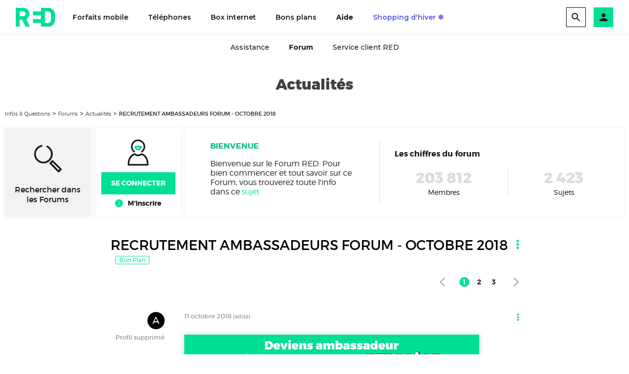

--- FILE ---
content_type: text/html;charset=UTF-8
request_url: https://communaute.red-by-sfr.fr/t5/Actualit%C3%A9s/RECRUTEMENT-AMBASSADEURS-FORUM-OCTOBRE-2018/td-p/327284
body_size: 34794
content:
<!DOCTYPE html><html prefix="og: http://ogp.me/ns#" dir="ltr" lang="fr" class="no-js">
	<head>
	
	<title>
	RED by SFR - RECRUTEMENT AMBASSADEURS FORUM - OCTOBRE 2018 - Infos & Questions
</title>
	
	
	<meta name="viewport" content="width=device-width, initial-scale=1.0, user-scalable=no">
<meta name="google-site-verification" content="YliR5yEb_O80HZyzU7PnfcKHQcWZUI6os0jyvj4mDUc" />


<link rel="icon" type="image/png" href="//static.s-sfr.fr/media/favicon-redbysfr.ico">

<script type="text/javascript" src="//static.s-sfr.fr/redbysfr/resources/js/frameworks/jquery/sfr.jquery.js" charset="UTF-8"></script>

<script type="text/javascript">

	var statsUnivers		= "Red_AIDE";

	

		


	_stats_univers		= statsUnivers;
	_stats_pagename 	= "Forums/actualites/RECRUTEMENT AMBASSADEURS FORUM - OCTOBRE 2018";

</script>


	
	
	<link rel="next" href="https://communaute.red-by-sfr.fr/t5/Actualit%C3%A9s/RECRUTEMENT-AMBASSADEURS-FORUM-OCTOBRE-2018/td-p/327284/page/2"/>
	<meta content="Bonjour à tous ! RED by SFR lance son programme ambassadeur appelé “REDactor” dans le but de mettre en avant les meilleurs contributeurs du forum." name="description"/><meta content="2019-04-12T17:08:04+02:00" itemprop="dateModified"/><meta content="text/html; charset=UTF-8" http-equiv="Content-Type"/><link href="https://communaute.red-by-sfr.fr/t5/Actualit%C3%A9s/RECRUTEMENT-AMBASSADEURS-FORUM-OCTOBRE-2018/td-p/327284" rel="canonical"/>
	<meta content="2119" property="og:image:width"/><meta content="https://communaute.red-by-sfr.fr/t5/image/serverpage/image-id/10276i681F5C8A6AAEEDC3?v=v2" property="og:image"/><meta content="https://communaute.red-by-sfr.fr/t5/image/serverpage/image-id/10277i5C5EECA7CA5B84CF?v=v2" property="og:image"/><meta content="article" property="og:type"/><meta content="706" property="og:image:height"/><meta content="https://communaute.red-by-sfr.fr/t5/Actualit%C3%A9s/RECRUTEMENT-AMBASSADEURS-FORUM-OCTOBRE-2018/td-p/327284" property="og:url"/><meta content="Bon plan" property="article:tag"/><meta content="Actualités" property="article:section"/><meta content="      Bonjour à tous !   RED by SFR lance son programme ambassadeur appelé “REDactor” dans le but de mettre en avant les meilleurs contributeurs du forum. Vous souhaitez contribuer à la vie de la marque, participer à l’entraide sur le forum et partager vos connaissances et astuces ? Nous vous propos..." property="og:description"/><meta content="2018-10-11T12:17:34.834Z" property="article:published_time"/><meta content="2019-04-12T17:08:04+02:00" property="article:modified_time"/><meta content="RECRUTEMENT AMBASSADEURS FORUM - OCTOBRE 2018" property="og:title"/>
	
	
		<link class="lia-link-navigation hidden live-links" title="sujet RECRUTEMENT AMBASSADEURS FORUM - OCTOBRE 2018 dans Actualités" type="application/rss+xml" rel="alternate" id="link" href="/gkfjn63798/rss/message?board.id=actualites&amp;message.id=73"></link>
	

	
	
	    
            	<link href="/skins/2038785/d62afcdd79152212e0c11d536be19b91/redthemev5-e5d3bd17.css" rel="stylesheet" type="text/css"/>
            
	

	
	
	
	
	

<script type="text/javascript" src="/t5/scripts/EF7B13D9B64EB8BBD9C87DD3095E9284/lia-scripts-head-min.js"></script><script language="javascript" type="text/javascript">
<!--
window.FileAPI = { jsPath: '/html/assets/js/vendor/ng-file-upload-shim/' };
LITHIUM.PrefetchData = {"Components":{},"commonResults":{}};
LITHIUM.DEBUG = false;
LITHIUM.CommunityJsonObject = {
  "Validation" : {
    "image.description" : {
      "min" : 0,
      "max" : 1000,
      "isoneof" : [ ],
      "type" : "string"
    },
    "tkb.toc_maximum_heading_level" : {
      "min" : 1,
      "max" : 6,
      "isoneof" : [ ],
      "type" : "integer"
    },
    "tkb.toc_heading_list_style" : {
      "min" : 0,
      "max" : 50,
      "isoneof" : [
        "disc",
        "circle",
        "square",
        "none"
      ],
      "type" : "string"
    },
    "blog.toc_maximum_heading_level" : {
      "min" : 1,
      "max" : 6,
      "isoneof" : [ ],
      "type" : "integer"
    },
    "tkb.toc_heading_indent" : {
      "min" : 5,
      "max" : 50,
      "isoneof" : [ ],
      "type" : "integer"
    },
    "blog.toc_heading_indent" : {
      "min" : 5,
      "max" : 50,
      "isoneof" : [ ],
      "type" : "integer"
    },
    "blog.toc_heading_list_style" : {
      "min" : 0,
      "max" : 50,
      "isoneof" : [
        "disc",
        "circle",
        "square",
        "none"
      ],
      "type" : "string"
    }
  },
  "User" : {
    "settings" : {
      "imageupload.legal_file_extensions" : "*.jpg;*.JPG;*.jpeg;*.JPEG;*.gif;*.GIF;*.png;*.PNG",
      "config.enable_avatar" : true,
      "integratedprofile.show_klout_score" : true,
      "layout.sort_view_by_last_post_date" : true,
      "layout.friendly_dates_enabled" : true,
      "profileplus.allow.anonymous.scorebox" : false,
      "tkb.message_sort_default" : "views",
      "layout.format_pattern_date" : "dd-MM-yyyy",
      "config.require_search_before_post" : "off",
      "isUserLinked" : false,
      "integratedprofile.cta_add_topics_dismissal_timestamp" : -1,
      "layout.message_body_image_max_size" : 768,
      "profileplus.everyone" : false,
      "integratedprofile.cta_connect_wide_dismissal_timestamp" : -1,
      "blog.toc_maximum_heading_level" : "",
      "integratedprofile.hide_social_networks" : false,
      "blog.toc_heading_indent" : "",
      "contest.entries_per_page_num" : 20,
      "layout.messages_per_page_linear" : 20,
      "integratedprofile.cta_manage_topics_dismissal_timestamp" : -1,
      "profile.shared_profile_test_group" : false,
      "integratedprofile.cta_personalized_feed_dismissal_timestamp" : -1,
      "integratedprofile.curated_feed_size" : 10,
      "contest.one_kudo_per_contest" : false,
      "integratedprofile.enable_social_networks" : false,
      "integratedprofile.my_interests_dismissal_timestamp" : -1,
      "profile.language" : "fr",
      "layout.friendly_dates_max_age_days" : 2,
      "layout.threading_order" : "thread_descending",
      "blog.toc_heading_list_style" : "disc",
      "useRecService" : false,
      "layout.module_welcome" : "<span class=\"title\">Bienvenue<\/span>\r\n<p>Bienvenue sur le Forum RED. Pour bien commencer et tout savoir sur ce Forum, vous trouverez toute l'info dans ce <a class=\"red-link\" href=\"/t5/custom/page/page-id/Charte-Forums-RED\">sujet<\/a><\/p>",
      "imageupload.max_uploaded_images_per_upload" : 5,
      "imageupload.max_uploaded_images_per_user" : 2000,
      "integratedprofile.connect_mode" : "",
      "tkb.toc_maximum_heading_level" : "",
      "tkb.toc_heading_list_style" : "disc",
      "sharedprofile.show_hovercard_score" : true,
      "config.search_before_post_scope" : "community",
      "tkb.toc_heading_indent" : "",
      "p13n.cta.recommendations_feed_dismissal_timestamp" : -1,
      "imageupload.max_file_size" : 3072,
      "layout.show_batch_checkboxes" : false,
      "integratedprofile.cta_connect_slim_dismissal_timestamp" : -1
    },
    "isAnonymous" : true,
    "policies" : {
      "image-upload.process-and-remove-exif-metadata" : false
    },
    "registered" : false,
    "emailRef" : "",
    "id" : -1,
    "login" : "Anonymous"
  },
  "Server" : {
    "communityPrefix" : "/gkfjn63798",
    "nodeChangeTimeStamp" : 1769746286172,
    "tapestryPrefix" : "/t5",
    "deviceMode" : "DESKTOP",
    "responsiveDeviceMode" : "DESKTOP",
    "membershipChangeTimeStamp" : "0",
    "version" : "25.11",
    "branch" : "25.11-release",
    "showTextKeys" : false
  },
  "Config" : {
    "phase" : "prod",
    "integratedprofile.cta.reprompt.delay" : 30,
    "profileplus.tracking" : {
      "profileplus.tracking.enable" : false,
      "profileplus.tracking.click.enable" : false,
      "profileplus.tracking.impression.enable" : false
    },
    "app.revision" : "2512231136-sd6c968269d-b11",
    "navigation.manager.community.structure.limit" : "1000"
  },
  "Activity" : {
    "Results" : [ ]
  },
  "NodeContainer" : {
    "viewHref" : "https://communaute.red-by-sfr.fr/t5/Forums/ct-p/Forums",
    "description" : "",
    "id" : "Forums",
    "shortTitle" : "Forums",
    "title" : "Forums",
    "nodeType" : "category"
  },
  "Page" : {
    "skins" : [
      "redthemev5:desktop",
      "redthemev5",
      "whiteui",
      "base"
    ],
    "authUrls" : {
      "loginUrl" : "/auth/cassso?action=login&dest_uri=https%3A%2F%2Fcommunaute.red-by-sfr.fr%2Ft5%2FActualit%25C3%25A9s%2FRECRUTEMENT-AMBASSADEURS-FORUM-OCTOBRE-2018%2Ftd-p%2F327284",
      "loginUrlNotRegistered" : "/auth/cassso?action=login&redirectreason=notregistered&dest_uri=https%3A%2F%2Fcommunaute.red-by-sfr.fr%2Ft5%2FActualit%25C3%25A9s%2FRECRUTEMENT-AMBASSADEURS-FORUM-OCTOBRE-2018%2Ftd-p%2F327284",
      "loginUrlNotRegisteredDestTpl" : "/auth/cassso?action=login&redirectreason=notregistered&dest_uri=%7B%7BdestUrl%7D%7D"
    },
    "name" : "ForumTopicPage",
    "rtl" : false,
    "object" : {
      "viewHref" : "/t5/Actualit%C3%A9s/RECRUTEMENT-AMBASSADEURS-FORUM-OCTOBRE-2018/td-p/327284",
      "subject" : "RECRUTEMENT AMBASSADEURS FORUM - OCTOBRE 2018",
      "id" : 327284,
      "page" : "ForumTopicPage",
      "type" : "Thread"
    }
  },
  "WebTracking" : {
    "Activities" : { },
    "path" : "Community:I&Q/Category:Forums/Board:Actualités/Message:RECRUTEMENT AMBASSADEURS FORUM - OCTOBRE 2018"
  },
  "Feedback" : {
    "targeted" : { }
  },
  "Seo" : {
    "markerEscaping" : {
      "pathElement" : {
        "prefix" : "@",
        "match" : "^[0-9][0-9]$"
      },
      "enabled" : false
    }
  },
  "TopLevelNode" : {
    "viewHref" : "https://communaute.red-by-sfr.fr/",
    "description" : "",
    "id" : "gkfjn63798",
    "shortTitle" : "I&Q",
    "title" : "Infos & Questions",
    "nodeType" : "Community"
  },
  "Community" : {
    "viewHref" : "https://communaute.red-by-sfr.fr/",
    "integratedprofile.lang_code" : "fr",
    "integratedprofile.country_code" : "US",
    "id" : "gkfjn63798",
    "shortTitle" : "I&Q",
    "title" : "Infos & Questions"
  },
  "CoreNode" : {
    "conversationStyle" : "forum",
    "viewHref" : "https://communaute.red-by-sfr.fr/t5/Actualit%C3%A9s/bd-p/actualites",
    "settings" : { },
    "description" : "Restez au courant des activités RED et des dernières technologies",
    "id" : "actualites",
    "shortTitle" : "Actualités",
    "title" : "Actualités",
    "nodeType" : "Board",
    "ancestors" : [
      {
        "viewHref" : "https://communaute.red-by-sfr.fr/t5/Forums/ct-p/Forums",
        "description" : "",
        "id" : "Forums",
        "shortTitle" : "Forums",
        "title" : "Forums",
        "nodeType" : "category"
      },
      {
        "viewHref" : "https://communaute.red-by-sfr.fr/",
        "description" : "",
        "id" : "gkfjn63798",
        "shortTitle" : "I&Q",
        "title" : "Infos & Questions",
        "nodeType" : "Community"
      }
    ]
  }
};
LITHIUM.Components.RENDER_URL = "/t5/util/componentrenderpage/component-id/#{component-id}?render_behavior=raw";
LITHIUM.Components.ORIGINAL_PAGE_NAME = 'forums/ForumTopicPage';
LITHIUM.Components.ORIGINAL_PAGE_ID = 'ForumTopicPage';
LITHIUM.Components.ORIGINAL_PAGE_CONTEXT = '[base64].';
LITHIUM.Css = {
  "BASE_DEFERRED_IMAGE" : "lia-deferred-image",
  "BASE_BUTTON" : "lia-button",
  "BASE_SPOILER_CONTAINER" : "lia-spoiler-container",
  "BASE_TABS_INACTIVE" : "lia-tabs-inactive",
  "BASE_TABS_ACTIVE" : "lia-tabs-active",
  "BASE_AJAX_REMOVE_HIGHLIGHT" : "lia-ajax-remove-highlight",
  "BASE_FEEDBACK_SCROLL_TO" : "lia-feedback-scroll-to",
  "BASE_FORM_FIELD_VALIDATING" : "lia-form-field-validating",
  "BASE_FORM_ERROR_TEXT" : "lia-form-error-text",
  "BASE_FEEDBACK_INLINE_ALERT" : "lia-panel-feedback-inline-alert",
  "BASE_BUTTON_OVERLAY" : "lia-button-overlay",
  "BASE_TABS_STANDARD" : "lia-tabs-standard",
  "BASE_AJAX_INDETERMINATE_LOADER_BAR" : "lia-ajax-indeterminate-loader-bar",
  "BASE_AJAX_SUCCESS_HIGHLIGHT" : "lia-ajax-success-highlight",
  "BASE_CONTENT" : "lia-content",
  "BASE_JS_HIDDEN" : "lia-js-hidden",
  "BASE_AJAX_LOADER_CONTENT_OVERLAY" : "lia-ajax-loader-content-overlay",
  "BASE_FORM_FIELD_SUCCESS" : "lia-form-field-success",
  "BASE_FORM_WARNING_TEXT" : "lia-form-warning-text",
  "BASE_FORM_FIELDSET_CONTENT_WRAPPER" : "lia-form-fieldset-content-wrapper",
  "BASE_AJAX_LOADER_OVERLAY_TYPE" : "lia-ajax-overlay-loader",
  "BASE_FORM_FIELD_ERROR" : "lia-form-field-error",
  "BASE_SPOILER_CONTENT" : "lia-spoiler-content",
  "BASE_FORM_SUBMITTING" : "lia-form-submitting",
  "BASE_EFFECT_HIGHLIGHT_START" : "lia-effect-highlight-start",
  "BASE_FORM_FIELD_ERROR_NO_FOCUS" : "lia-form-field-error-no-focus",
  "BASE_EFFECT_HIGHLIGHT_END" : "lia-effect-highlight-end",
  "BASE_SPOILER_LINK" : "lia-spoiler-link",
  "FACEBOOK_LOGOUT" : "lia-component-users-action-logout",
  "BASE_DISABLED" : "lia-link-disabled",
  "FACEBOOK_SWITCH_USER" : "lia-component-admin-action-switch-user",
  "BASE_FORM_FIELD_WARNING" : "lia-form-field-warning",
  "BASE_AJAX_LOADER_FEEDBACK" : "lia-ajax-loader-feedback",
  "BASE_AJAX_LOADER_OVERLAY" : "lia-ajax-loader-overlay",
  "BASE_LAZY_LOAD" : "lia-lazy-load"
};
LITHIUM.noConflict = true;
LITHIUM.useCheckOnline = false;
LITHIUM.RenderedScripts = [
  "Components.js",
  "jquery.ui.draggable.js",
  "LiModernizr.js",
  "Auth.js",
  "Events.js",
  "ElementQueries.js",
  "EarlyEventCapture.js",
  "jquery.iframe-shim-1.0.js",
  "jquery.function-utils-1.0.js",
  "jquery.fileupload.js",
  "ForceLithiumJQuery.js",
  "jquery.delayToggle-1.0.js",
  "jquery.effects.slide.js",
  "MessageViewDisplay.js",
  "PartialRenderProxy.js",
  "SpoilerToggle.js",
  "jquery.position-toggle-1.0.js",
  "Video.js",
  "Cache.js",
  "jquery.ui.mouse.js",
  "jquery.clone-position-1.0.js",
  "jquery.lithium-selector-extensions.js",
  "jquery.ui.widget.js",
  "json2.js",
  "DropDownMenu.js",
  "ResizeImages.js",
  "jquery.ui.core.js",
  "Namespace.js",
  "Forms.js",
  "jquery.appear-1.1.1.js",
  "InformationBox.js",
  "ActiveCast3.js",
  "PolyfillsAll.js",
  "jquery.json-2.6.0.js",
  "DropDownMenuVisibilityHandler.js",
  "Loader.js",
  "ElementMethods.js",
  "jquery.iframe-transport.js",
  "jquery.ui.position.js",
  "jquery.ui.dialog.js",
  "NoConflict.js",
  "Sandbox.js",
  "jquery.effects.core.js",
  "jquery.blockui.js",
  "Text.js",
  "CustomEvent.js",
  "DataHandler.js",
  "ResizeSensor.js",
  "Link.js",
  "Globals.js",
  "jquery.hoverIntent-r6.js",
  "Lithium.js",
  "jquery.ajax-cache-response-1.0.js",
  "Throttle.js",
  "jquery.css-data-1.0.js",
  "AjaxSupport.js",
  "DeferredImages.js",
  "AjaxFeedback.js",
  "jquery.scrollTo.js",
  "jquery.viewport-1.0.js",
  "jquery.ui.resizable.js",
  "jquery.js",
  "jquery.tmpl-1.1.1.js"
];// -->
</script><script type="text/javascript" src="/t5/scripts/D60EB96AE5FF670ED274F16ABB044ABD/lia-scripts-head-min.js"></script></head>
	<body class="lia-board lia-user-status-anonymous ForumTopicPage lia-body" id="lia-body">
	
	
	<div id="F03-230-1" class="ServiceNodeInfoHeader">
</div>
	
	
	
	

	<div class="lia-page">
		<center>
			
				
    <script src="//static.s-sfr.fr/eTred/header.js" charset="UTF-8"></script>

<script>
	pageType = "Forums";
</script>

        <!-- header -->



<style>
@font-face{font-family:RV;font-style:normal;src:url("//static.s-sfr.fr/media/RED/Fonts/Montserrat-Variable.woff2") format("woff2-variations");font-display:swap;font-weight:100 900}
html,body{overflow-x:hidden}
body{margin:0;padding:0}
body:before{height:0}
body.Home:before{display:block;content:''}
body.Home #eThR{position:fixed;top:0}
html>body.hL{max-height:100vh;overflow:hidden!important}

#eThR,#eThR *,#eThR :before,#eThR :after{display:inline-block;position:static;box-sizing:border-box;font:inherit;color:inherit;background:#0000;margin:0;padding:0;min-width:0;max-width:none;width:auto;height:auto;text-align:inherit;vertical-align:top;box-shadow:none;border:0;border-radius:0;user-select:none;-webkit-font-smoothing: antialiased}
#eThR :focus-visible{outline:2px solid #000}
#eThR{--x:0px;position:relative;visibility:visible;z-index:62100;font:600 0/1.2 RV,Arial;color:#181818;background:#fff;width:100%;word-break:normal;text-align:center}
#eThR a,#eThN li,#eThR .CN,#eThR .OK{text-decoration:none;cursor:pointer}
#eThR sup{font-size:70%;transform:translateY(-4px)}
#eThR b{display:inline;font-weight:700}

#eThR>.A>a{font-size:14px;padding:4px;margin:8px}
#eThT{padding:16px}
#eThT .L>img{height:32px}
#eThT>.W>.TD{position:absolute;right:0}
#eThT details{margin:4px 0 0 16px}
#eThT summary{cursor:pointer}
#eThT .C>summary>img,#eThT .TD>a,#eThR [open] [data-n]:before,#eThR summary::-webkit-details-marker{display:none}
#eThT details.RE{margin-top:-4px}
#eThT details.RE img{padding:7px;border:1px solid #000}
#eThT .TD>[open]~a{display:inline}
#eThT [open]>summary+*{position:fixed;z-index:60000;top:64px;right:0;height:calc(100vh - 64px);width:100%;background:#fff;padding:16px}
#eThT ul.MB *,#eThT div.EC li{display:block}
#eThT .MB a{font:700 24px/1.2 RV,Arial;color:#181818;margin:0 0 8px;padding:8px 0}
#eThT a.blue{font-weight:700;color:#5a55df}
#eThT form{border-bottom:1px solid #d2d2d2;width:100%}
#eThT input{padding:0 0 0 16px;font:14px/40px RV,Arial;width:calc(100% - 40px)}
#eThT input::placeholder{color:#70707b;opacity:1}
#eThT input:focus::placeholder{opacity:0}
#eThT input:focus+span{position:absolute;display:block;font:10px/1 RV,Arial;color:#555;transform:translate(16px,-53px)}
#eThT .OK{height:40px;width:40px;text-align:center}
#eThT [open].RE>summary{background:url(//static.s-sfr.fr/media/RED/icones/close.svg) no-repeat center}
#eThT [open].RE>summary>img{opacity:0}
#eThT div.EC>ul{display:block;padding:4px;margin:-4px;overflow:auto;max-height:100%}
#eThT div.EC li>*{font:600 16px/1.4 RV,Arial;margin:0 auto 16px}
#eThT li>img{display:inline;height:40px}
#eThR [data-n]{position:relative}
#eThR [data-n]:before{position:absolute;left:calc(50% + 20px);top:-6px;transform:translateX(-50%);font:700 12px/16px RV,Arial;padding:0 4px;content:attr(data-n);color:#fff;background:#5a55df;min-width:16px;text-align:center;border-radius:50%}

#eThT div.EC{padding:32px 24px;text-align:center}
#eThT div.EC li>a{max-width:352px;font-size:14px;margin:0 auto;padding:8px 0}
#eThT div.EC li>a>img{margin:-2px 8px -2px 0}
#eThT div.EC .T{font:700 24px/1.2 RV,Arial}
#eThT div.EC .T:before{display:block;font-size:36px}
#eThT div.EC .B,#eThT div.EC .X{text-align:center;max-width:352px;font:600 14px/22px RV,Arial;padding:8px 24px;margin:16px auto;border:1px solid #181818;width:auto}
#eThT div.EC .B,#eThT div.EC .X:hover{color:#fff;background:#181818}
#eThT div.EC .X,#eThT div.EC .B:hover{background:#0000;color:#181818}
#eThT div.EC .B:focus-visible{border:3px solid #fff;padding:6px 22px}
#eThT .EC .CN{display:inline-block;margin:0 auto 8px;padding:0 8px;color:#fff;background:#5a55df;font-size:14px}
#eThT .EC .B.D,#eThT .EC .X.C{margin-bottom:32px}
#eThT .EC.O{padding-top:24px}
#eThT .EC.O .CN{font-size:0}
#eThT .EC img.CN{display:none;background:#0000}

#eThT div.NO{background:#fcfcfc;border:0 solid #ccc;border-width:1px 0 0;margin:24px 0;max-height:calc(100vh - 184px);overflow:auto}
#eThT .NO>div{display:block}

#eThT a.EV{color:#5a55df}


#eThR input[id],#eThT .F,#eThT div.EC .C,#eThT div.EC .NO,#eThT div.EC.O>*,#eThT div.EC.C .D{display:none}
#eThR>nav,#eThR>nav>div,#eThT div.EC.C .C,#eThT div.EC.O .NO,#eThT .EC.O img.CN{display:block}
#eThR .W{position:relative;text-align:left}

#eThT p>*{padding:0 12px}
#eThT [data-ec]:after{font:600 16px/2.5 RV,Arial;content:attr(data-ec);color:#181818;width:40px;margin:-8px;display:block;text-align:center}
#eThT .AC{height:auto;text-align:left;padding:16px;font:700 14px/1.5 RV,Arial;color:#6e6e73}
#eThT .AC>p{display:block;margin:8px 0 0;font-size:24px;cursor:pointer}
#eThT .AC>p:hover{background:#eee}
#eThT .AC b{padding:0;color:#181818}


body.hSc:before{display:block;height:162px;content:''}
body.hSc #eThR{position:fixed;left:0;top:-64px}
#eThN .N a.hi{font-weight:700}



@media(max-width:1023.9px){
body.hL::-webkit-scrollbar,#eThT>.W>.MB{display:none}
#eThT div.EC li>a{display:block;max-width:272px;text-align:left}
#eThT .EC.C>summary{background:#00e094;padding:8px;margin:-8px}

#eThN{padding:0 16px}
#eThN .N{white-space:nowrap}
#eThN .N a{position:relative;white-space:normal;padding:12px 0 0;height:90px;min-width:82px;max-width:98px;margin:4px 8px;font-size:12px;text-align:center}
#eThN .N a.hi:after{position:absolute;content:"";display:block;width:100%;height:3px;bottom:-4px;background:#181818}
#eThN .N img{display:block;height:24px;margin:0 auto 8px}

nav#eThN>i{font-size:0;height:96px;width:16px;background:#fff url(//static.s-sfr.fr/media/RED/icones//chevron_left.svg) no-repeat center;background-size:24px;top:auto;bottom:0}
nav#eThN>i+i{background-image:url(//static.s-sfr.fr/media/RED/icones//chevron_right.svg)}
#eThN>.W>*{width:100%}
#eThN>.W>a,#eThN>.W>div{font-size:0}

}
@media(min-width:1024px){
#eThT{padding:0 32px}
#eThR .W{width:100%;max-width:1280px;margin:0 auto}
#eThT .L>img{height:38px;margin:1px 0}
#eThT .TD{padding:15px 0}
#eThT details{margin:8px 8px 0 16px}
#eThT details.RE{margin-top:0}
#eThT details.MB{display:none}
#eThT a.L{margin:15px 16px 15px 0}
#eThT ul.MB *{display:inline-block}
#eThT .MB>li{padding:15px 12px 13px}
#eThT .MB>li:has(.hi){border-bottom:2px solid #5a55df}
#eThT .MB a{margin:0;padding:8px;font:600 14px/24px RV,Arial}
#eThT .MB a.hi{font-weight:700}
#eThT .EC>summary{background:#00e094;padding:8px;margin:-8px;right:0}
#eThT [open].EC>summary{position:fixed;top:24px;height:40px;width:40px;right:24px;transition:right .3s .05s;z-index:60009;background:url(//static.s-sfr.fr/media/RED/icones/close.svg) no-repeat center}
#eThT [open].EC>summary:after{content:none}
#eThT [open].EC>summary>img{opacity:0}
#eThT .EC .CN{margin:0 0 8px}
#eThT div.EC.O{padding-top:84px}
#eThT .RE>form{position:absolute;width:calc(100% - 280px);top:-50px;background:#fff;left:150px}
#eThT .AC{min-height:112px;padding:16px 148px}

#eThT p>*{padding:0 16px}
#eThT>.W>p{top:7px;right:16px}
#eThT p>.RE{display:none}
#eThT div.EC{text-align:left;top:0;height:100vh;left:auto;right:0;opacity:1;background:#0003;backdrop-filter:blur(2px);padding-left:calc(100vw - 376px)}
#eThT div.EC>*{opacity:1}
#eThT div.EC>*,#eThT div.EC:before{transform:scaleX(1);transform-origin:right;opacity:1;transition:all .3s}
#eThT div.EC:before{content:"";position:absolute;z-index:-1;width:400px;height:100%;top:0;right:0;opacity:1;background:#fff;transition:transform .3s}
#eThT div.EC.X>*,#eThT div.EC.X:before{transform:scaleX(0);transition:none}
#eThT div.EC.X>*{opacity:0}
#eThT .hi{color:#181818}

body.hSc:before{height:136px}
body.hSc #eThR{top:-70px}
#eThN{border-top:1px solid #eee;padding:0;background:#fff}
#eThN>.W{padding:0 12px;text-align:center;}
#eThN .N{margin:0 auto;height:51px}
#eThN .N>li{border-bottom:2px solid #0000}
#eThN .N>li:has(.hi){border-color:#5a55df}
#eThN .N a{font:500 14px/36px RV,Arial;margin:3px 4px 2px;padding:4px calc(16px - var(--x))}
#eThN .N a.mw{max-width:108px;overflow:hidden;text-overflow:ellipsis}
#eThN .N br,#eThN .N img{display:none}
#eThN>i{opacity:0}


}
@media(min-width:1344px){
#eThT .RE>form{width:1072px;left:calc(50% - 522px)}
#eThT .AC{padding:16px calc(50% - 508px)}
}
</style>

<header id="eThR">
<div role="application"><a href="#eTp" title="Passer au contenu principal" class="CP">Passer au contenu principal</a><a href="#" title="Passer à la recherche" class="RE">Passer à la recherche</a><a href="#eTfR" title="Passer au pied de page" class="PP">Passer au pied de page</a></div>
<nav id="eThT" aria-label="Menu principal">
    <div class="W"><a href="https://www.red-by-sfr.fr/" class="L"><img src="//static.s-sfr.fr/img/red.svg" alt="Accueil RED by SFR"></a><ul class="MB"><li><a href="https://www.red-by-sfr.fr/forfaits-mobiles/" title="Forfaits mobile">Forfaits mobile</a><li><a href="https://www.red-by-sfr.fr/telephones/" title="Téléphones">Téléphones</a><li><a href="https://www.red-by-sfr.fr/offre-internet/" title="Box internet">Box internet</a><li><a href="https://www.red-by-sfr.fr/bons-plans/" title="Bons plans">Bons plans</a><li><a href="https://assistance.red-by-sfr.fr/" class="HI" title="Aide">Aide</a><li><a href="https://www.red-by-sfr.fr/telephones/promos/shopping-hiver.html" title="Shopping d'hiver ❄️" class="EV">Shopping d'hiver ❄️</a></ul><div class="TD"><details class="RE"><summary role="search" aria-label="Ouvre la recherche"><img src="//static.s-sfr.fr/img/rech.svg" alt></summary><div class="RE"><form autocomplete=off action="https://www.red-by-sfr.fr/recherche/"><input name=q type=text placeholder="Rechercher un téléphone, un service, ..."><button class=OK title="Rechercher" type=submit><img src="//static.s-sfr.fr/img/rech.svg" alt></button></form><div class=AC></div></div></details><details class="EC"><summary role="button" aria-label="Ouvre le menu Compte Client"><img src="//static.s-sfr.fr/img/ecRED.svg" alt></summary><div class="EC"><ul><li><img src="//static.s-sfr.fr/media/RED/icones/account_circle.svg" alt=""/><li><p class="T" role=heading aria-level=2>Compte Client</p><li><p class="D">Identifiez-vous pour accéder <br>à votre Compte Client</p><li><button class="CN C">Centre de notification</button><li><a href="https://www.red-by-sfr.fr/mon-espace-client/" title="Me connecter" class="B D">Me connecter</a><li><a href="https://www.red-by-sfr.fr/mon-espace-client/" title="Accéder à mon Compte Client" class="B C">Accéder à mon Compte Client</a><li><a href="https://www.sfr.fr/auth/realms/sfr/protocol/openid-connect/logout?redirect_uri=https%3A//www.sfr.fr/cas/logout%3Fred%3Dtrue%26url%3Dhttps%253A//www.red-by-sfr.fr/" title="Me déconnecter" class="X C">Me déconnecter</a><li><a href="https://assistance.red-by-sfr.fr/diagnostiquer-mobile.html" title="Actes d'urgence mobile"><img src="//static.s-sfr.fr/media/RED/icones/urgence-blue.svg" alt>Actes d'urgence mobile</a><li><a href="https://espace-client-red.sfr.fr/gestion-login/identifiants/accueil" title="Mot de passe et sécurité"><img src="//static.s-sfr.fr/media/RED/icones/mot_de_passe-bleu.svg" alt>Mot de passe et sécurité</a><li><a href="https://www.red-by-sfr.fr/suivi-de-commande.html" title="Suivi de commande" class="D"><img src="//static.s-sfr.fr/media/RED/icones/suivi_commande-blue.svg" alt>Suivi de commande</a><li><a href="https://espace-client-red.sfr.fr/suivre-ma-commande/authentification" title="Suivi de commande" class="C"><img src="//static.s-sfr.fr/media/RED/icones/suivi_commande-blue.svg" alt>Suivi de commande</a><li><a href="https://espace-client-red.sfr.fr/gestion-ligne/lignes/accueil" title="Rattacher / Retirer mes lignes" class="C"><img src="//static.s-sfr.fr/media/RED/icones/ajouter-bleu.svg" alt>Rattacher / Retirer mes lignes</a><li><a href="https://espace-client-red.sfr.fr/gestion-ligne/lignes/pseudo/modifier" title="Renommer mes lignes" class="C"><img src="//static.s-sfr.fr/media/RED/icones/liste-blue.svg" alt>Renommer mes lignes</a><li><a href="https://espace-client-red.sfr.fr/suivre-ma-commande/rechercheMobile" title="Activer une ligne mobile" class="D"><img src="//static.s-sfr.fr/media/RED/icones/activation-blue.svg" alt>Activer une ligne mobile</a><li><a href="https://www.red-by-sfr.fr/offres-internet/demenagement/" title="Déménagement"><img src="//static.s-sfr.fr/media/RED/icones/home-bleu.svg" alt>Déménagement</a><li><a href="https://red-by-sfr.fr/mon-espace-client/parrainage.html" title="Parrainage" class="D"><img src="//static.s-sfr.fr/media/RED/icones/parrainage-blue.svg" alt>Parrainage</a><li><a href="https://www.red-by-sfr.fr/mon-espace-client/parrainage.html" title="Parrainage" class="C"><img src="//static.s-sfr.fr/media/RED/icones/parrainage-blue.svg" alt>Parrainage</a></ul><img class="CN" src="//static.s-sfr.fr/media/RED/icones/fleche_gauche-black.svg"><div class="NO"></div></div></details><details class="MB"><summary role="button" aria-label="Ouvre le menu principal"><img src="//static.s-sfr.fr/img/menu.svg" alt></summary></details><a href="#"></a></div></div>
</nav>
<nav id="eThN" aria-label="Menu secondaire"><div class="W"><ul class="N"><li><a href="https://assistance.red-by-sfr.fr/" title="Assistance"><img src="//static.s-sfr.fr/media/RED/icones/help.svg" alt>Assistance</a><li><a href="https://communaute.red-by-sfr.fr/t5/Forums/ct-p/Forums" data-hi="communaute#" title="Forum"><img src="//static.s-sfr.fr/media/RED/icones/forum-blue.svg" alt>Forum</a><li><a href="https://www.red-by-sfr.fr/info-clients/service-client.html" title="Service client RED"><img src="//static.s-sfr.fr/media/RED/icones/conseiller-green_background.svg" alt>Service client RED</a></ul></div></nav>
</header><div id="eTp"></div>

<script>!function(W,_,o){if(_=W._eT){
_.h23=1;if(o=_('#eThR~#eThR')[0]){var p=o.previousElementSibling;if(p.tagName=='STYLE')_(p).R();_(o).R()}
var D=_('body'),H=_('#eThR'),h=H._,Z=_('#eThR>div'),b,B,C='',el='',E=h('.E>p').H(),M,P,TO=[],n=_.ckR('eTpT'),p=h('#eThP'),L0=0,O1,O2,ott,mw,na,hM=0,u,
    q=_('#eThT [name=q]'),Q,R=_('#eThT .AC'),AC=[],QS=["Recherches populaires","iPhone 17 Pro","Éligibilité Fibre","Bons plans","Samsung"],
    ac=function(){
        Q=_.ac0((q[0].value||'').toLowerCase()).replace(/[^-a-z0-9]/g,' ');
        D.C('hL');_('#eThRE').F('checked',!0);
        if(Q&&!AC[Q])_.JS((Q[4]?'//www.':'//static.s-')+'sfr.fr/recherche/jsp/ac-R.jsp?q='+Q);else R.H(Q?AC[Q]:QS.join('<p><b>'));
        R._('p').cl(function(){q.F('value',this.innerText).F('form').submit()})},
    wm=e=>W.innerWidth<1024,
    fN=n=>/^0[0-9]{9}([0-9]{4})?$/.test(n)?n.replace(/(..)(..)(..)(..)(..)/,'$1 $2 $3 $4 $5 '):n,
    fq=function(){h('form').C('A',this===document.activeElement?0:1)},
    pD=e=>e.preventDefault(),ro=e=>h('.RE[open]')[0],
    hi=H[0].hi=function(L){
        var l,m=0,O,o,s=' a[href]:not([data-hi="0"])',t,R='replace',A,c='aria-current',hl=o=>h(o).C('hi').at(c,'true'),
            f=function(o,h,d){h=o.href;d=_(o).at('data-hi');l=h.length;
                if(l>=m&&L.indexOf(h)==0||d&&RegExp('^('+d[R](/E/g,'espace-client(-red)?@')+')').test(
                    L[R](/^https?:../,'')[R](/.red-by-sfr.fr/,'#')[R](/(www(.pfv)?|cms|futpsw)#/,'#'))){O=o;m=l}};
        L=L||location.href;if(L!=L0){L0=L;O1=O2=0;h('.hi').C('hi',1).at(c,0)}
        O=m=0;if(!h('.HI')[0])h('#eThT .MB'+s).E(f);if(O&&O!=O1){o=hl(O1=O).P('.PL');if(o[0])h('[for=eThPL]').C('hi')}

        O=m=0;h('#eThN .N'+s).E(f);
        if(O=O||h('#eThN a')[0])hl(O),hl('.HI');

    };

Z._('a').ev('focus',e=>Z.C('A')).ev('blur',e=>Z.C('A',1));Z._('.RE').cl(e=>{h('.RE>summary').cl();e.stopPropagation()});
h('details *').ev('blur',(e,o)=>{o=_(e.target).P('details');_.to(e=>o[0]!=TO&&o.at('open',0))}).ev('focus',(e,o)=>TO=_(e.target).P('details')[0]);
h('.TD>a').ev('focus',e=>h('details').at('open',0));
h('.RE>summary').cl(e=>ro()||_.to(e=>q[0].focus())).ev('focus',e=>h('details:not(.RE)').at('open',0));
h('.PT').cl(e=>{pD(e);_.paI()});


W.AC=function(q,r){if(q){
    AC[q]='<p>'+r.split('~').join('<p>');
    if(Q==q)ac()}};
q.ev('focus',ac).ev('keyup',ac).ev('blur',function(){H.b=1;_.to(function(){D.C('hL',H.b);_('#eThRE').F('checked',!1);R.H('')})});
q.at('aria-label',v=q.at('placeholder')).A('<span>'+v+'</span>',2);

hi();
q.ev('focus',fq).ev('blur',fq);
h('#eThT [for],.eThX').cl(function(){
    var r,i=_(this).at('for');
    D.C('hL',H.b=r||!i?1:0);
    H.C('hL',i=='eThEC'?0:1);
    if(!r&&i=='eThRE')_.to(e=>{q[0].click();q[0].focus()},333)});
h('.CN').cl(function(){_(this).P('.EC').C('O',2)});
h('nav').cl(e=>e.stopPropagation());
D.cl(e=>{if(e.layerY>0){h('[open]').at('open',0);_('.hL').C('hL',1)}});


h('#eThN a').ev('mouseover',function(o,n){o=this;if((n=o.nextSibling)&&n.tagName=='UL'){o=wm()?0:o.offsetWidth+'px';n.style.transform='translateX(-'+o+')';n.style.minWidth=o}});



h('[for=eThN2').cl(e=>D.C('hL',!wm()||h('#eThN2')[0].checked?1:0));
function n2w(){
    H.C('rs');_.to(e=>H.C('rs',1),2e3);
    var o=h('#eThN>.W'),w=o[0].offsetWidth-o.S('padding-right').replace(/px/,''),A=Array.from(h('#eThN>.W>a')).reverse();
    h('.mw').C('mw',1);A.map(function(o,b){b=o.offsetLeft+o.offsetWidth>w;_(o).C('mw',b?0:1);if(b)w-=108})}
n2w();
_(W).ev('resize',n2w);

_.ti(function(c){
    var p=_.Prenom,n=_.Nom,c=W.zvars.eVar4||'',m='',L=_.lse(1)||'',b=0,e,o,v;

    if(c){c+=L[0]||'';m=_.ckR('eTnm')*1}
    if(H.nm!=m){H.nm=m;h('[data-pi=E]').at('data-n',m<1?undefined:m>999?(m/1e3|0)+'k':m)}
    if(c!=C){

        C=c;h('.EC').C('C',C?0:1);c=h('.EC>summary').at('data-ec',C?(p?p[0]:'')+(n?n[0]:'')||'  ?  ':0);
        m='aria-label';c.at(m,c.at(m).replace(/ de .*/,'')+(p+n?' de '+p+' '+n:''));
        h('.EC .T').H(C?'Bonjour'+(p+n?',<br>'+p+' '+n:''):E)}});

var w,w0='',rs=e=>{w=W.innerWidth<1024?0:'';if(w!==w0){w0=w;h(w===0?'.MB>summary':'a.L',w0=w)[0].after(h('ul.MB')[0])}};
rs();_(W).ev('resize',rs);
h('#eThT details').ev('toggle',(e,t)=>{t=e.target;if(t.open)h('#eThT details').E(o=>o!=t&&o.open&&_(o).at('open',0));D.C('hL',h('[open]')[0]?0:1)});
_.car(h('#eThN')[0],'.N;.N>li');
h('div.EC').C('X').cl(function(e){if(e.pageX<_(this).S('padding-left').replace(/px/,'')-24)h('.EC>summary').cl()});
h('details.EC').ev('toggle',e=>_.to(e=>h('div.EC').C('X',2),50));
h('details').ev('keyup',e=>e.which==27&&_('.hL').C('hL',1)&&_(e.currentTarget).at('open',0)._('summary')[0].focus());
_.ZC(H)}}(window)</script>

<div id="fb-root"></div>

<script type="text/javascript">

var red_cm = {

	init : function(domR,settings){
		red_cm.domR = domR;
		red_cm.config = {
            inputMSG : "Rechercher dans Assistance",
            inputMSGForum : "Rechercher dans Forums",
			inputMSGFAQ : "Rechercher dans les FAQ",
			inputMSGShort : "Rechercher",
			brkPoint1 : 1025,
			brkPoint2 : 768,
			win : red_cm.winDef()
        };

		o = $.extend( red_cm.config, settings );

		red_cm.selects();
		red_cm.inputs();
		red_cm.search();
		red_cm.chgHTML();		
		
		red_cm.run();
		red_cm.resizeCheck();
	},
	
	resizeCheck : function(){
		var resizeId;
		$(window).on('resize',function(){
			clearTimeout(resizeId);
			resizeId = setTimeout(doneResizing, 500);
		});
		 
		function doneResizing(){
			red_cm.init();
		}
	},
	
	winDef : function(){
		this.width	= $(window).width();
		this.height	= $(window).height();
		return this;
	},

	isM : function(){
		return isM = $(window).width() < o.brkPoint2;
	},
	
	run : function(){
		red_cm.winDef();

		/* Start Page Modifications */
		red_cm.nav();
		red_cm.togglers();
		red_cm.lightbox();
		/* Start Page Modifications */
	},

	nav : function(){
				switch( pageType ){
			case 'Assistance' :
				_select(1);
				break;
			case 'FAQ' :
				_select(2);
				break;
			case 'Forums' :
				_select(3);
				break;
			case 'choisir_red' :
				_select(6);
				break;
			default:
				_select(1);
		}

		function _select(i){
			
            if( document.querySelector('nav.N2') ){
                document.querySelector('nav.N2').querySelectorAll('li').forEach(function(e){
                    var _tmpA = e.querySelector('a');
                    _tmpA.classList.remove('HI');
                })
                document.querySelector('nav.N2').querySelector('li:nth-child('+i+') a').classList.add('HI');
            }            
		}
	},

	togglers : function(){
		$('.toggler').each(function(){
			$(this).on('click',function(){
				if( $(this).hasClass('active') ){
					$(this).removeClass('active').next('div:eq(0)').hide();
				}else{
					$(this).addClass('active').next('div:eq(0)').show();
				}			
			})
		})
	},
		
	selects : function(){
		if( !$('#lia-body .lia-content select').parent().hasClass('select-wrapper') )
		$('#lia-body .lia-content select:not([multiple="multiple"])').wrap('<span class="select-wrapper"></span>');
	},

	inputs : function(){
		$('.lia-page .lia-content input[type=checkbox]:not([hidden]),.lia-page .lia-content input[type=radio]').not('.red-tabs-input,.red-mechanism,.mechanism').each(function(){
			if( $(this).next().is('label') == false )
			$(this).after('<label class="red-input"></label>');
		
			if( !$(this).next('label').hasClass('red-input') )
			$(this).after('<label class="red-input"></label>');
		})
        
        $(document).mouseup(function(e) {
            var _contenerToAvoid = $('header,.menu-options,.red_all_connection,.search.bloc');
            if (!_contenerToAvoid.is(e.target) && _contenerToAvoid.has(e.target).length === 0){
                $('input.mechanism').prop("checked", false);
            }
        })
	},

	search : function(){
		$('label[for="search-action-input"]').on('click',function(){
			$('#search-input-1').focus();
		})
	},
    
    lightbox : function(){
        var _modal = $('.red-modal-box'),
            _modalBut = $('[data-red-modal]');
        _modalBut.on('click',function(e){
            var _id = this.dataset.redModal,
				_sizeWidth = this.dataset.redModalWidth,
				_sizeHeight = this.dataset.redModalHeight;
            if( _sizeWidth ) _modal.find('.content').css('max-width',_sizeWidth);
            if( _sizeHeight ) _modal.find('.content .wrapper').css('height',_sizeHeight);
            _modal.find('.content .wrapper').html( $('#red-modal-content-'+_id).html() );
            _modal.addClass('active');
            $('body').css('overflow','hidden');
        })
        _modal.find('.close_button button').on('click',function(){
            _modal.removeClass('active');
            $('body').css('overflow','auto');
        })
	},

	chgHTML : function(){
		var _uls = $('ul.lia-tabs-standard,ul.lia-tabs-secondary');
		_uls.each(function(){ if( $(this).parent('.red-tabs-wrapper').length == 0 ) $(this).wrap('<div class="red-tabs-wrapper" />') })
	}
}

red_cm.init();

$(function(){
	red_cm.init('domR');

	LITHIUM.jQuery.ajaxSetup({ global: true });
	LITHIUM.jQuery(document).ajaxComplete(function( event, request, settings ) {
		red_cm.chgHTML();
	});
	
})

</script><div class="red-modal-box">

    <div class="wrapper">
    
        <div class="content">
            <div class="close_button"><button><i class="closer"></i></button></div>
            <div class="wrapper">
            
            </div>
        </div>    
    
    </div>

</div>



<section id="bandeau" class="Forums">

	<div class="title"><span>Actualités</span></div>
	
		<div class="desktop-hide"><a href="https://communaute.red-by-sfr.fr/t5/Actualit%C3%A9s/bd-p/actualites" class="red-back">Retour à Actualités</a></div>
<div class="breadcrumb">
    <ul class="mobile-hide">
			<li><a href="https://communaute.red-by-sfr.fr/">Infos & Questions</a></li>
			<li class="sep"><span>></span></li>
			<li><a href="https://communaute.red-by-sfr.fr/t5/Forums/ct-p/Forums">Forums</a></li>
			<li class="sep"><span>></span></li>
			<li><a href="https://communaute.red-by-sfr.fr/t5/Actualit%C3%A9s/bd-p/actualites">Actualités</a></li>
            <li class="sep"><span>></span></li>
            <li><span class="current">RECRUTEMENT AMBASSADEURS FORUM - OCTOBRE 2018</span></li>
    </ul>
</div>
	<form class="red-search desktop-hide" action="/t5/forums/searchpage/tab/message" method="get" id="form-search-mobile" name="form-search">
		<input type="submit" value="">
		<input type="text" title="Search" class="search-input-tkb" name="q" aria-autocomplete="both" autocomplete="off" placeholder="Rechercher un sujet dans les Forums...">
	</form>
	
	<div class="wrapper">


		<input type="checkbox" class="mechanism" id="search-action-input" name="search-action-input" />
		
		<div class="search complexe bloc mobile-hide"><label for="search-action-input"></label><div class="wrapper"><figure></figure><div class="title">Rechercher dans les Forums</div></div><form class="red-search" action="/t5/forums/searchpage/tab/message" method="get" id="form-search-desktop" name="form-search"><input type="text" title="Search" class="search-input-tkb" id="search-input-1" name="q" aria-autocomplete="both" autocomplete="off" placeholder="Rechercher un sujet dans les Forums..."><input type="submit" value=""></form></div>

<div class="red_all_connection bloc anonymous">
<div class="anonymous">
<figure></figure>
<a class="but1" href="/auth/cassso?action=login&dest_uri=https%3A%2F%2Fcommunaute.red-by-sfr.fr%2Ft5%2FActualit%25C3%25A9s%2FRECRUTEMENT-AMBASSADEURS-FORUM-OCTOBRE-2018%2Ftd-p%2F327284" title="Se connecter">Se connecter</a>
<a class="red-arrow-white" href="https://www.sfr.fr/parcours/internaute/creationCompteInternaute/init.html?red=true&urlService=https://communaute.red-by-sfr.fr/auth/j_spring_cas_security_check&dest_uri=https%3A%2F%2Fcommunaute.red-by-sfr.fr%2Ft5%2FActualit%25C3%25A9s%2FRECRUTEMENT-AMBASSADEURS-FORUM-OCTOBRE-2018%2Ftd-p%2F327284" title="M'inscrire">M’inscrire</a>
</div>
</div><div class="red_all_community_datas bloc">
    <div class="welcome">
		<span class="title">Bienvenue</span>
<p>Bienvenue sur le Forum RED. Pour bien commencer et tout savoir sur ce Forum, vous trouverez toute l'info dans ce <a class="red-link" href="/t5/custom/page/page-id/Charte-Forums-RED">sujet</a></p>
	</div>
    <div class="datas">
        <div class="title">Les chiffres du forum</div>
        <div class="wrapper">
            <div class="users_count">
                <span>203 812</span>
                <span>Membres</span>
            </div>
            <div class="topics_count">
                <span>2 423</span>
                <span>Sujets</span>
            </div>
        </div>
    </div>
</div>
	

	</div>
</section>
					
	
	<div class="MinimumWidthContainer">
		<div class="min-width-wrapper">
			<div class="min-width">		
				
						<div class="lia-content">
                            
							
							
							
		
   	<div class="lia-quilt lia-quilt-forum-topic-page lia-quilt-layout-one-column lia-top-quilt">
	<div class="lia-quilt-row lia-quilt-row-header">
		<div class="lia-quilt-column lia-quilt-column-24 lia-quilt-column-single lia-quilt-column-common-header">
			<div class="lia-quilt-column-alley lia-quilt-column-alley-single">
	
		
			<div class="lia-quilt lia-quilt-header lia-quilt-layout-red-entete lia-component-quilt-header">
	<div class="lia-quilt-row lia-quilt-row-row_1">
		<div class="lia-quilt-column lia-quilt-column-24 lia-quilt-column-single lia-quilt-column-Main-Bloc">
			<div class="lia-quilt-column-alley lia-quilt-column-alley-single">
	
		
			
		
			<div class="red-modal-box">

    <div class="wrapper">
    
        <div class="content">
            <div class="close_button"><button><i class="closer"></i></button></div>
            <div class="wrapper">
            
            </div>
        </div>    
    
    </div>

</div>
		
	
	
</div>
		</div>
	</div>
</div>
		
	
	
</div>
		</div>
	</div><div class="lia-quilt-row lia-quilt-row-main">
		<div class="lia-quilt-column lia-quilt-column-24 lia-quilt-column-single lia-quilt-column-main-content">
			<div class="lia-quilt-column-alley lia-quilt-column-alley-single">
	
		
			


<div class="red_forum_message_wrapper">

	<h1>RECRUTEMENT AMBASSADEURS FORUM - OCTOBRE 2018<span class="label">Bon plan</span></h1>
    
<div class="lia-menu-bar lia-menu-bar-top top-block">
	<div class="lia-decoration-border-menu-bar">
		<div class="lia-decoration-border-menu-bar-top">
			<div> </div>
		</div>
		<div class="lia-decoration-border-menu-bar-content">
			<div>
				
				<div class="lia-menu-bar-buttons">
					
					<span class="lia-button-wrapper lia-button-wrapper-primary lia-link-disabled"><span class="primary-action message-reply"><span class="lia-button lia-button-primary lia-link-disabled" aria-disabled="true" id="link_1_1466b7cb47c5d"><span>Répondre</span></span></span></span>
					
					<div class="lia-menu-navigation-wrapper lia-js-hidden lia-menu-action" id="actionMenuDropDown_1466b7cb47c5d">	
	<div class="lia-menu-navigation">
		<div class="dropdown-default-item"><a title="Afficher le menu des options" class="lia-js-menu-opener default-menu-option lia-js-click-menu lia-link-navigation" aria-expanded="false" role="button" aria-label="&lt;i class=&quot;options&quot;&gt;&lt;/i&gt;" id="dropDownLink_1466b7cb47c5d" href="#"><i class="options"></i></a>
			<div class="dropdown-positioning">
				<div class="dropdown-positioning-static">
					
	<ul aria-label="Éléments du menu déroulant" role="list" id="dropdownmenuitems_1466b7cb47c5d" class="lia-menu-dropdown-items">
		

	
	
		
			
		
			
		
			
		
			
		
			
		
			
		
			
		
			
		
			
		
			
		
			
		
			
		
			
		
			
		
			
		
			
		
			
		
			
		
			
		
			
		
			
		
			<li role="listitem"><a class="lia-link-navigation rss-thread-link lia-component-rss-action-thread" rel="nofollow noopener noreferrer" id="rssThread_1466b7cb47c5d" href="/gkfjn63798/rss/message?board.id=actualites&amp;message.id=73">S'abonner au fil RSS</a></li>
		
			<li aria-hidden="true"><span class="lia-separator lia-component-common-widget-link-separator">
	<span class="lia-separator-post"></span>
	<span class="lia-separator-pre"></span>
</span></li>
		
			<li role="listitem"><span class="lia-link-navigation mark-thread-unread lia-link-disabled lia-component-forums-action-mark-thread-unread" aria-disabled="true" id="markThreadUnread_1466b7cb47c5d">Marquer le sujet comme nouveau</span></li>
		
			<li role="listitem"><span class="lia-link-navigation mark-thread-read lia-link-disabled lia-component-forums-action-mark-thread-read" aria-disabled="true" id="markThreadRead_1466b7cb47c5d">Marquer le sujet comme lu</span></li>
		
			<li aria-hidden="true"><span class="lia-separator lia-component-common-widget-link-separator">
	<span class="lia-separator-post"></span>
	<span class="lia-separator-pre"></span>
</span></li>
		
			
		
			<li role="listitem"><span class="lia-link-navigation addThreadUserFloat lia-link-disabled lia-component-subscriptions-action-add-thread-user-float" aria-disabled="true" id="addThreadUserFloat_1466b7cb47c5d">Placer ce Sujet en tête de liste pour l'utilisateur actuel</span></li>
		
			
		
			<li role="listitem"><span class="lia-link-navigation addThreadUserBookmark lia-link-disabled lia-component-subscriptions-action-add-thread-user-bookmark" aria-disabled="true" id="addThreadUserBookmark_1466b7cb47c5d">Marquer</span></li>
		
			
		
			<li role="listitem"><span class="lia-link-navigation addThreadUserEmailSubscription lia-link-disabled lia-component-subscriptions-action-add-thread-user-email" aria-disabled="true" id="addThreadUserEmailSubscription_1466b7cb47c5d">S'abonner</span></li>
		
			<li aria-hidden="true"><span class="lia-separator lia-component-common-widget-link-separator">
	<span class="lia-separator-post"></span>
	<span class="lia-separator-pre"></span>
</span></li>
		
			
		
			
		
			
		
			
		
			<li role="listitem"><a class="lia-link-navigation print-thread lia-component-forums-action-print-thread" rel="nofollow" id="printThread_1466b7cb47c5d" href="/t5/forums/forumtopicprintpage/board-id/actualites/message-id/73/print-single-message/false/page/1">Page imprimable</a></li>
		
			
		
			
		
			
		
			
		
			
		
	
	


	</ul>

				</div>
			</div>
		</div>
	</div>
</div>
				
				</div>
				
					
						
					<div class="lia-paging-full-wrapper" id="threadnavigator_1466b7cb47c5d">
	<ul class="lia-paging-full">
		
	
		
			
				<li class="lia-paging-page-previous lia-paging-page-listing lia-component-listing">
					<a class="lia-link-navigation" title="Actualités" id="link_1466b7cb47c5d" href="/t5/Actualit%C3%A9s/bd-p/actualites/page/26">
						<span class="lia-paging-page-arrow">«</span> 
						<span class="lia-paging-page-link">Liste des messages</span>
					</a>
				</li>
			
		
			
				<li class="lia-paging-page-previous lia-component-previous">
					<a class="lia-link-navigation" title="🏆 Jeu 100% Gagnant !" id="link_0_1466b7cb47c5d" href="https://communaute.red-by-sfr.fr/t5/Actualit%C3%A9s/Jeu-100-Gagnant/td-p/363590">
						<span class="lia-paging-page-arrow">«</span> 
						<span class="lia-paging-page-link">Sujet précédent</span>
					</a>
				</li>
			
		
			
				<li class="lia-paging-page-next lia-component-next">
					<a class="lia-link-navigation" title="⚠️ Incident technique sur le Forum" id="link_1_1466b7cb47c5d_0" href="https://communaute.red-by-sfr.fr/t5/Actualit%C3%A9s/%EF%B8%8F-Incident-technique-sur-le-Forum/td-p/361550">
						<span class="lia-paging-page-link">Sujet suivant</span>
						<span class="lia-paging-page-arrow">»</span>
					</a>
				</li>		
			
		
	
	

	</ul>
</div>
				
					
				
				
	    		
				
			
			</div>
		</div>
		<div class="lia-decoration-border-menu-bar-bottom">
			<div> </div>
		</div>
	</div>
</div>
		
			
			<div aria-label="Utiliser les liens précédents et suivants pour naviguer entre les pages. Utiliser le lien de numéro de page pour aller directement à une page." role="navigation" class="lia-paging-full-wrapper lia-paging-pager lia-paging-full-left-position lia-component-menu-bar" id="pager_1466b7cb47c5d">
	

	
		<div class="lia-inline-ajax-feedback">
			<div class="AjaxFeedback" id="ajaxFeedback_1466b7cb47c5d"></div>
			
	

	

		</div>

	

	

	

	


	
		<ul class="lia-paging-full lia-paging-full-left">
			
	
		
			
					<li class="lia-paging-page-previous lia-component-previous">
						
		<span class="lia-link-navigation lia-js-data-pageNum-1 lia-link-disabled" aria-disabled="true" id="link_1466b7cb47c5d_0">
			<span>
				
					<span aria-hidden="true" class="lia-paging-page-arrow"><i class="page_previous"></i></span>
				
				<span class="lia-paging-page-link">Précédent</span>
			</span>
		</span>
	
					</li>
				
		
			
					<li class="lia-component-pagesnumbered">
						<ul class="lia-paging-full-pages">
							<li class="lia-paging-page-first lia-js-data-pageNum-1">
								<span class="lia-js-data-pageNum-1 lia-link-navigation lia-link-disabled" aria-disabled="true" aria-current="page" id="link_2_1466b7cb47c5d">1</span>
							</li><li class="lia-paging-page-link lia-js-data-pageNum-2">
								<a class="lia-js-data-pageNum-2 lia-link-navigation lia-custom-event" aria-label="Page 2" id="link_2_1466b7cb47c5d_0" href="https://communaute.red-by-sfr.fr/t5/Actualit%C3%A9s/RECRUTEMENT-AMBASSADEURS-FORUM-OCTOBRE-2018/td-p/327284/page/2">2</a>
							</li><li class="lia-paging-page-last lia-js-data-pageNum-3">
								<a class="lia-js-data-pageNum-3 lia-link-navigation lia-custom-event" aria-label="Page 3" id="link_2_1466b7cb47c5d_1" href="https://communaute.red-by-sfr.fr/t5/Actualit%C3%A9s/RECRUTEMENT-AMBASSADEURS-FORUM-OCTOBRE-2018/td-p/327284/page/3">3</a>
							</li>
						</ul>
					</li>
				
		
			
					<li class="lia-paging-page-next lia-component-next">
						
		<a class="lia-link-navigation lia-js-data-pageNum-2 lia-custom-event" aria-label="Page suivante" rel="next" id="link_0_1466b7cb47c5d_0" href="https://communaute.red-by-sfr.fr/t5/Actualit%C3%A9s/RECRUTEMENT-AMBASSADEURS-FORUM-OCTOBRE-2018/td-p/327284/page/2">
			<span class="lia-paging-page-link">Suivant</span>
			
				<span aria-hidden="true" class="lia-paging-page-arrow"><i class="page_next"></i></span>
			
		</a>
	
					</li>
				
		
	
	

		</ul>
	

	
	

	

	

	

	

	

	

    
</div>
<div class="lia-component-message-list">
	<div class="linear-message-list message-list">

	    
			
            
                
                    
        <div class="lia-linear-display-message-view" id="lineardisplaymessageviewwrapper_1466b7ce5c7a6">
	
	<div class="first-message">
		
	

	


		
	
			<div data-lia-message-uid="327284" class="lia-message-view message-uid-327284" id="messageview_1466b7ce5c7a6">
				<div class="">
					<div class="lia-js-resize-images lia-component-forums-widget-board-message-view"><div data-message-id="327284">
	<div class="lia-panel-intermission"><!-- container for custom hooks --></div>
	<span id="M73"> </span>
	
	
	<span id="U327284"> </span>
	
	

	

	

	
		<div class="lia-inline-ajax-feedback">
			<div class="AjaxFeedback" id="ajaxfeedback_1466b7ce5c7a6"></div>
			
	

	

		</div>

	

	
		<div class="lia-panel-message-root lia-message-board lia-panel-message lia-js-data-messageUid-327284">
			<div class="lia-panel-message-content">
				
					
		<div class="lia-decoration-border">
			<div class="lia-decoration-border-top"><div> </div></div>
			<div class="lia-decoration-border-content">
				<div>
					
	<div>
		<div class="lia-quilt lia-quilt-forum-message lia-quilt-layout-one-column">
	<div class="lia-quilt-row lia-quilt-row-header">
		<div class="lia-quilt-column lia-quilt-column-24 lia-quilt-column-single lia-quilt-column-common-header lia-mark-empty">
			
		</div>
	</div><div class="lia-quilt-row lia-quilt-row-main">
		<div class="lia-quilt-column lia-quilt-column-24 lia-quilt-column-single lia-quilt-column-main-content">
			<div class="lia-quilt-column-alley lia-quilt-column-alley-single">
	
		
			

<div class="red_forum_message main">
<div class="message">
<div class="user">
<div class="avatar">
<div class="avatar_wrapper default" style="background-color: #000; color: #fff">A</div>
</div>
<div class="login"><span>Profil supprimé</span></div>
</div>
<div class="message_body">
<div class="message_body_data">
<div class="date">
11 octobre 2018
<span class="last_edit" title="12 avril 2019">(edité)</span>
</div>
<div class="lia-message-heading lia-component-message-header">
<div class="lia-quilt-row lia-quilt-row-standard">
<div class="lia-quilt-column lia-quilt-column-20 lia-quilt-column-left">
<div class="lia-quilt-column-alley lia-quilt-column-alley-left">
<div class="lia-message-subject">
<h1>RECRUTEMENT AMBASSADEURS FORUM - OCTOBRE 2018</h1>
<span class="lia-message-subject-status">
[&nbsp;modifié&nbsp;]
<div class="MessageReadByModeratorCell lia-moderation-moderated">
</div>
</span>
</div>
</div>
</div>
<div class="lia-quilt-column lia-quilt-column-04 lia-quilt-column-right">
<div class="lia-quilt-column-alley lia-quilt-column-alley-right">
<div class="lia-message-options">
<div class="lia-menu-navigation-wrapper lia-js-hidden lia-menu-action message-menu" id="actionMenuDropDown_1466b7e1c1fc9">
<div class="lia-menu-navigation">
<div class="dropdown-default-item"><a title="Afficher le menu des options" class="lia-js-menu-opener default-menu-option lia-js-click-menu lia-link-navigation" aria-expanded="false" role="button" aria-label="&lt;i class=&quot;options&quot;&gt;&lt;/i&gt;" id="dropDownLink_1466b7e1c1fc9" href="#"><i class="options"></i></a>
<div class="dropdown-positioning">
<div class="dropdown-positioning-static">
<ul aria-label="Éléments du menu déroulant" role="list" id="dropdownmenuitems_1466b7e1c1fc9" class="lia-menu-dropdown-items">
<li role="listitem"><span class="lia-link-navigation mark-message-unread lia-link-disabled lia-component-forums-action-mark-message-unread" aria-disabled="true" id="markMessageUnread_1466b7e1c1fc9">Marquer comme nouveau</span></li>
<li role="listitem"><span class="lia-link-navigation addMessageUserBookmark lia-link-disabled lia-component-subscriptions-action-add-message-user-bookmark" aria-disabled="true" id="addMessageUserBookmark_1466b7e1c1fc9">Marquer</span></li>
<li role="listitem"><span class="lia-link-navigation addMessageUserEmailSubscription lia-link-disabled lia-component-subscriptions-action-add-message-user-email" aria-disabled="true" id="addMessageUserEmailSubscription_1466b7e1c1fc9">S'abonner</span></li>
<li aria-hidden="true"><span class="lia-separator lia-component-common-widget-link-separator">
<span class="lia-separator-post"></span>
<span class="lia-separator-pre"></span>
</span></li>
<li role="listitem"><a class="lia-link-navigation rss-message-link lia-component-rss-action-message" rel="nofollow noopener noreferrer" id="rssMessage_1466b7e1c1fc9" href="https://communaute.red-by-sfr.fr/rss/message?board.id=actualites&amp;message.id=73">S'abonner au fil RSS</a></li>
<li aria-hidden="true"><span class="lia-separator lia-component-common-widget-link-separator">
<span class="lia-separator-post"></span>
<span class="lia-separator-pre"></span>
</span></li>
<li role="listitem"><a class="lia-link-navigation highlight-message lia-component-forums-action-highlight-message" id="highlightMessage_1466b7e1c1fc9" href="https://communaute.red-by-sfr.fr/t5/Actualit%C3%A9s/RECRUTEMENT-AMBASSADEURS-FORUM-OCTOBRE-2018/m-p/327284/highlight/true#M73">Surligner</a></li>
<li role="listitem"><a class="lia-link-navigation print-message lia-component-forums-action-print-message" rel="nofollow" id="printMessage_1466b7e1c1fc9" href="/t5/forums/forumtopicprintpage/board-id/actualites/message-id/73/print-single-message/true/page/1">Imprimer</a></li>
<li aria-hidden="true"><span class="lia-separator lia-component-common-widget-link-separator">
<span class="lia-separator-post"></span>
<span class="lia-separator-pre"></span>
</span></li>
<li role="listitem"><a class="lia-link-navigation report-abuse-link lia-component-forums-action-report-abuse" rel="nofollow" id="reportAbuse_1466b7e1c1fc9" href="/t5/notifications/notifymoderatorpage/message-uid/327284">Signaler</a></li>
</ul>
</div>
</div>
</div>
</div>
</div>
</div>
</div>
</div>
</div>
</div> </div>
<div class="message_body_content">
<HTML>
<HEAD>
</HEAD><BODY>
<P>&nbsp;</P>
<P>
<span class="lia-inline-image-display-wrapper lia-image-align-center" image-alt="REDACTOR-FORUM-DEF.png" style="width: 600px;"><img src="https://communaute.red-by-sfr.fr/t5/image/serverpage/image-id/10276i681F5C8A6AAEEDC3/image-size/large?v=v2&amp;px=600" role="button" title="REDACTOR-FORUM-DEF.png" alt="REDACTOR-FORUM-DEF.png" /></span></P>
<P>&nbsp;&nbsp;</P>
<P><SPAN style="font-weight: 400;">Bonjour à tous !</SPAN></P>
<P>&nbsp;</P>
<P><SPAN style="font-weight: 400;">RED by SFR lance son programme ambassadeur appelé “REDactor” dans le but de mettre en avant les meilleurs contributeurs du forum. Vous souhaitez contribuer à la vie de la marque, participer à l’entraide sur le forum et partager vos connaissances et astuces ? Nous vous proposons un statut spécifique et une mise en avant de votre collaboration mais aussi des cadeaux, des rencontres exclusives avec les équipes, la visite des bureaux du Groupe SFR et des informations en avant première <img id="smileywink" class="emoticon emoticon-smileywink" src="https://communaute.red-by-sfr.fr/i/smilies/16x16_smiley-wink.png" alt="Smiley clignant de l'œil" title="Smiley clignant de l'œil" /></SPAN></P>
<P>&nbsp;</P>
<P><SPAN style="font-weight: 400;">
<span class="lia-inline-image-display-wrapper lia-image-align-center" image-alt="REDACTOR-LOGO-DEF-Transparent.png" style="width: 600px;"><img src="https://communaute.red-by-sfr.fr/t5/image/serverpage/image-id/10277i5C5EECA7CA5B84CF/image-size/large?v=v2&amp;px=600" role="button" title="REDACTOR-LOGO-DEF-Transparent.png" alt="REDACTOR-LOGO-DEF-Transparent.png" /></span></SPAN></P>
<P>&nbsp;</P>
<P><SPAN style="font-weight: 400;">Les REDactors sont des clients RED by SFR qui contribuent activement au bon fonctionnement du forum. </SPAN></P>
<P><SPAN style="font-weight: 400;">Vous êtes les bienvenus pour postuler en répondant avant le 15 novembre aux questions suivantes dans ce topic. La Team RED désignera ensuite les participants au programme.</SPAN></P>
<P><SPAN style="font-weight: 400;"><BR /><BR /></SPAN></P>
<UL>
<LI style="font-weight: 400;"><SPAN style="font-weight: 400;">Quelle est ta rubrique préférée dans le forum ?</SPAN></LI>
<LI style="font-weight: 400;"><SPAN style="font-weight: 400;">Pourquoi RED by SFR est vert ?</SPAN></LI>
<LI style="font-weight: 400;"><SPAN style="font-weight: 400;">Êtes-vous client mobile ou box ?</SPAN><SPAN style="font-weight: 400;"><BR /><BR /></SPAN></LI>
</UL>
<P><SPAN style="font-weight: 400;"><BR /></SPAN><SPAN style="font-weight: 400;"><BR /></SPAN><STRONG>C’est vert, c’est clair, à vous de jouer !</STRONG></P>
<P>&nbsp;</P>
</BODY></HTML>
</div>
</div>
<div class="message_footer">
<div class="lia-message-actions-secondary lia-component-secondary-actions">
<div class="lia-button-group">
</div>
</div><div class="lia-message-actions lia-component-actions">
<div class="lia-button-group">
<div class="lia-message-kudos">
<div data-lia-kudos-id="327284" id="kudosButtonV2_1466b7e55e1cb" class="KudosButton lia-button-image-kudos-wrapper lia-component-kudos-widget-button-version-2 lia-component-kudos-widget-button-horizontal lia-component-kudos-widget-button">
<div class="lia-button-image-kudos lia-button-image-kudos-horizontal lia-button-image-kudos-enabled lia-button-image-kudos-not-kudoed lia-button">
<div class="lia-button-image-kudos-count">
<span class="lia-link-navigation kudos-count-link lia-link-disabled" aria-disabled="true" title="Nombre total de likes recus par cet envoi." id="link_0_1466b7e55e1cb">
<span itemprop="upvoteCount" id="messageKudosCount_1466b7e64d453" class="MessageKudosCount lia-component-kudos-widget-message-kudos-count">
0
</span><span class="lia-button-image-kudos-label lia-component-kudos-widget-kudos-count-label">
Likes
</span>
</span>
</div>
<div class="lia-button-image-kudos-give">
<a onclick="return LITHIUM.EarlyEventCapture(this, 'click', true)" class="lia-link-navigation kudos-link lia-link-ticket-post-action" role="button" data-lia-kudos-entity-uid="327284" aria-label="Cliquez ici pour faire des likes sur cet envoi." title="Cliquez ici pour faire des likes sur cet envoi." data-lia-action-token="xjeGG2G9JrD6k2G2K1eMhsI-axljrVodX0fo7U4ZFuE." rel="nofollow" id="kudoEntity_1466b7e55e1cb" href="https://communaute.red-by-sfr.fr/t5/forums/forumtopicpage.kudosbuttonv2.kudoentity:kudoentity/kudosable-gid/327284?t:ac=board-id/actualites/thread-id/73&amp;t:cp=kudos/contributions/tapletcontributionspage">
</a>
</div>
</div>
</div>
</div>
</div>
</div> </div>
</div>
</div>
		
	
	
</div>
		</div>
	</div><div class="lia-quilt-row lia-quilt-row-footer">
		<div class="lia-quilt-column lia-quilt-column-24 lia-quilt-column-single lia-quilt-column-common-footer lia-mark-empty">
			
		</div>
	</div>
</div>
	</div>

	

	

	

	

	

	

	

	

	

	

	

	

	

	

	

	

	

	

	

	

	

	

	

	

	

	

	

	

	

	

	

	

	

	

	

	

	

	

	

	

	

	

	

	

	

	

	

				</div>
			</div>
			<div class="lia-decoration-border-bottom"><div> </div></div>
		</div>
	
				
				
			</div>
		</div>
	

	

	



	

	
</div></div>
				</div>
				
		
    
            <div class="lia-progress lia-js-hidden" id="progressBar_1466b7ce5c7a6">
                <div class="lia-progress-indeterminate"></div>
            </div>
        

	
			</div>
		

	

	</div>
</div>
	
                

                
				
					
						
					
				
            
                
                    
        <div class="lia-linear-display-message-view" id="lineardisplaymessageviewwrapper_1466b7ce5c7a6_0">
	
	<div class="">
		
	

	


		
	
			<div data-lia-message-uid="327289" class="lia-message-view message-uid-327289" id="messageview_1466b7ce5c7a6_0">
				<div class="">
					<div class="lia-js-resize-images lia-component-forums-widget-board-message-view"><div data-message-id="327289">
	<div class="lia-panel-intermission"><!-- container for custom hooks --></div>
	<span id="M74"> </span>
	
	
	<span id="U327289"> </span>
	
	

	

	

	
		<div class="lia-inline-ajax-feedback">
			<div class="AjaxFeedback" id="ajaxfeedback_1466b7ce5c7a6_0"></div>
			
	

	

		</div>

	

	
		<div class="lia-message-board lia-panel-message lia-js-data-messageUid-327289">
			<div class="lia-panel-message-content">
				
					
		<div class="lia-decoration-border">
			<div class="lia-decoration-border-top"><div> </div></div>
			<div class="lia-decoration-border-content">
				<div>
					
	<div>
		<div class="lia-quilt lia-quilt-forum-message lia-quilt-layout-one-column">
	<div class="lia-quilt-row lia-quilt-row-header">
		<div class="lia-quilt-column lia-quilt-column-24 lia-quilt-column-single lia-quilt-column-common-header lia-mark-empty">
			
		</div>
	</div><div class="lia-quilt-row lia-quilt-row-main">
		<div class="lia-quilt-column lia-quilt-column-24 lia-quilt-column-single lia-quilt-column-main-content">
			<div class="lia-quilt-column-alley lia-quilt-column-alley-single">
	
		
			

<div class="red_forum_message">
<div class="message">
<div class="user">
<div class="avatar">
<div class="avatar_wrapper"><img src="https://communaute.red-by-sfr.fr/t5/image/serverpage/image-id/11727i5F4DA68559C6232C/image-dimensions/128x72/image-coordinates/6%2C0%2C868%2C1056?v=v2" alt="Avatar de Stéphane" /></div>
</div>
<div class="login">
<a href="/t5/user/viewprofilepage/user-id/1495986" title="Profil de Stéphane">
Stéphane
</a>
</div>
<div class="rank">Emeraude</div>
<div class="posts">Posts : <span>1064</span></div>
<div class="likes">Likes : <span>97</span></div>
<div class="badges">
<div class="badges_text">Badges :</div>
<img src="https://communaute.red-by-sfr.fr/html/@B9234DB03FEFFD7862AFBB1493866EDB/badge_icons/red-badge-avatar_change.png" alt="Avatar" title="Avatar" />
<span class="badges_size">+68</span>
</div>
</div>
<div class="message_body">
<div class="message_body_data">
<div class="date">
11 octobre 2018
<span class="last_edit" title="11 octobre 2018">(edité)</span>
</div>
<div class="lia-message-heading lia-component-message-header">
<div class="lia-quilt-row lia-quilt-row-standard">
<div class="lia-quilt-column lia-quilt-column-20 lia-quilt-column-left">
<div class="lia-quilt-column-alley lia-quilt-column-alley-left">
<div class="lia-message-subject">
<h2>Re: RECRUTEMENT DES AMBASSADEURS DU FORUM</h2>
<span class="lia-message-subject-status">
[&nbsp;modifié&nbsp;]
<div class="MessageReadByModeratorCell lia-moderation-moderated">
</div>
</span>
</div>
</div>
</div>
<div class="lia-quilt-column lia-quilt-column-04 lia-quilt-column-right">
<div class="lia-quilt-column-alley lia-quilt-column-alley-right">
<div class="lia-message-options">
<div class="lia-menu-navigation-wrapper lia-js-hidden lia-menu-action message-menu" id="actionMenuDropDown_1466b816620e7">
<div class="lia-menu-navigation">
<div class="dropdown-default-item"><a title="Afficher le menu des options" class="lia-js-menu-opener default-menu-option lia-js-click-menu lia-link-navigation" aria-expanded="false" role="button" aria-label="&lt;i class=&quot;options&quot;&gt;&lt;/i&gt;" id="dropDownLink_1466b816620e7" href="#"><i class="options"></i></a>
<div class="dropdown-positioning">
<div class="dropdown-positioning-static">
<ul aria-label="Éléments du menu déroulant" role="list" id="dropdownmenuitems_1466b816620e7" class="lia-menu-dropdown-items">
<li role="listitem"><span class="lia-link-navigation mark-message-unread lia-link-disabled lia-component-forums-action-mark-message-unread" aria-disabled="true" id="markMessageUnread_1466b816620e7">Marquer comme nouveau</span></li>
<li role="listitem"><span class="lia-link-navigation addMessageUserBookmark lia-link-disabled lia-component-subscriptions-action-add-message-user-bookmark" aria-disabled="true" id="addMessageUserBookmark_1466b816620e7">Marquer</span></li>
<li role="listitem"><span class="lia-link-navigation addMessageUserEmailSubscription lia-link-disabled lia-component-subscriptions-action-add-message-user-email" aria-disabled="true" id="addMessageUserEmailSubscription_1466b816620e7">S'abonner</span></li>
<li aria-hidden="true"><span class="lia-separator lia-component-common-widget-link-separator">
<span class="lia-separator-post"></span>
<span class="lia-separator-pre"></span>
</span></li>
<li role="listitem"><a class="lia-link-navigation rss-message-link lia-component-rss-action-message" rel="nofollow noopener noreferrer" id="rssMessage_1466b816620e7" href="https://communaute.red-by-sfr.fr/rss/message?board.id=actualites&amp;message.id=74">S'abonner au fil RSS</a></li>
<li aria-hidden="true"><span class="lia-separator lia-component-common-widget-link-separator">
<span class="lia-separator-post"></span>
<span class="lia-separator-pre"></span>
</span></li>
<li role="listitem"><a class="lia-link-navigation highlight-message lia-component-forums-action-highlight-message" id="highlightMessage_1466b816620e7" href="https://communaute.red-by-sfr.fr/t5/Actualit%C3%A9s/RECRUTEMENT-AMBASSADEURS-FORUM-OCTOBRE-2018/m-p/327289/highlight/true#M74">Surligner</a></li>
<li role="listitem"><a class="lia-link-navigation print-message lia-component-forums-action-print-message" rel="nofollow" id="printMessage_1466b816620e7" href="/t5/forums/forumtopicprintpage/board-id/actualites/message-id/74/print-single-message/true/page/1">Imprimer</a></li>
<li aria-hidden="true"><span class="lia-separator lia-component-common-widget-link-separator">
<span class="lia-separator-post"></span>
<span class="lia-separator-pre"></span>
</span></li>
<li role="listitem"><a class="lia-link-navigation report-abuse-link lia-component-forums-action-report-abuse" rel="nofollow" id="reportAbuse_1466b816620e7" href="/t5/notifications/notifymoderatorpage/message-uid/327289">Signaler</a></li>
</ul>
</div>
</div>
</div>
</div>
</div>
</div>
</div>
</div>
</div>
</div> </div>
<div class="message_body_content">
<HTML>
<HEAD>
</HEAD><BODY>
<P>Aller, je me lance !</P>
<UL>
<LI><SPAN>Quelle est ta rubrique préférée dans le forum ? <EM>La rubrique <A href="https://communaute.red-by-sfr.fr/t5/Parrainage-et-offres-de/bd-p/parrainage-et-offres-de-remboursement" target="_self">Parrainage et offres de remboursement</A></EM></SPAN></LI>
<LI><SPAN>Pourquoi RED by SFR est vert ? <EM>Parce que RED is the new black</EM>&nbsp;<img id="smileywink" class="emoticon emoticon-smileywink" src="https://communaute.red-by-sfr.fr/i/smilies/16x16_smiley-wink.png" alt="Smiley clignant de l'œil" title="Smiley clignant de l'œil" /></SPAN></LI>
<LI><SPAN>Êtes-vous client mobile ou box ? <EM>Client mobile et box</EM> (of course)&nbsp;<img id="smileylol" class="emoticon emoticon-smileylol" src="https://communaute.red-by-sfr.fr/i/smilies/16x16_smiley-lol.png" alt="Smiley MDR" title="Smiley MDR" /></SPAN></LI>
</UL>
</BODY></HTML>
</div>
</div>
<div class="message_footer">
<div class="lia-message-actions-secondary lia-component-secondary-actions">
<div class="lia-button-group">
</div>
</div><div class="lia-message-actions lia-component-actions">
<div class="lia-button-group">
<div class="lia-message-kudos">
<div data-lia-kudos-id="327289" id="kudosButtonV2_1466b81b2d7b2" class="KudosButton lia-button-image-kudos-wrapper lia-component-kudos-widget-button-version-2 lia-component-kudos-widget-button-horizontal lia-component-kudos-widget-button">
<div class="lia-button-image-kudos lia-button-image-kudos-horizontal lia-button-image-kudos-enabled lia-button-image-kudos-not-kudoed lia-button-image-kudos-has-kudoes lia-button-image-kudos-has-kudos lia-button">
<div class="lia-button-image-kudos-count">
<a class="lia-link-navigation kudos-count-link" title="Cliquez ici pour voir qui a fait des liké sur cet envoi." id="link_0_1466b81b2d7b2" href="/t5/kudos/messagepage/board-id/actualites/message-id/74/tab/all-users">
<span itemprop="upvoteCount" id="messageKudosCount_1466b81c8f5bd" class="MessageKudosCount lia-component-kudos-widget-message-kudos-count">
3
</span><span class="lia-button-image-kudos-label lia-component-kudos-widget-kudos-count-label">
Likes
</span>
</a>
</div>
<div class="lia-button-image-kudos-give">
<a onclick="return LITHIUM.EarlyEventCapture(this, 'click', true)" class="lia-link-navigation kudos-link lia-link-ticket-post-action" role="button" data-lia-kudos-entity-uid="327289" aria-label="Cliquez ici pour faire des likes sur cet envoi." title="Cliquez ici pour faire des likes sur cet envoi." data-lia-action-token="Yv4dX18rOETcaiWGsJO-F_Uhqzzuh7UuceLm7Dg3R54." rel="nofollow" id="kudoEntity_1466b81b2d7b2" href="https://communaute.red-by-sfr.fr/t5/forums/forumtopicpage.kudosbuttonv2.kudoentity:kudoentity/kudosable-gid/327289?t:ac=board-id/actualites/thread-id/73&amp;t:cp=kudos/contributions/tapletcontributionspage">
</a>
</div>
</div>
</div>
</div>
</div>
</div> </div>
</div>
</div>
		
	
	
</div>
		</div>
	</div><div class="lia-quilt-row lia-quilt-row-footer">
		<div class="lia-quilt-column lia-quilt-column-24 lia-quilt-column-single lia-quilt-column-common-footer lia-mark-empty">
			
		</div>
	</div>
</div>
	</div>

	

	

	

	

	

	

	

	

	

	

	

	

	

	

	

	

	

	

	

	

	

	

	

	

	

	

	

	

	

	

	

	

	

	

	

	

	

	

	

	

	

	

	

	

	

	

	

				</div>
			</div>
			<div class="lia-decoration-border-bottom"><div> </div></div>
		</div>
	
				
				
			</div>
		</div>
	

	

	



	

	
</div></div>
				</div>
				
		
    
            <div class="lia-progress lia-js-hidden" id="progressBar_1466b7ce5c7a6_0">
                <div class="lia-progress-indeterminate"></div>
            </div>
        

	
			</div>
		

	

	</div>
</div>
	
                

                
				
					
				
            
                
                    
        <div class="lia-linear-display-message-view" id="lineardisplaymessageviewwrapper_1466b7ce5c7a6_1">
	
	<div class="">
		
	

	


		
	
			<div data-lia-message-uid="327298" class="lia-message-view message-uid-327298" id="messageview_1466b7ce5c7a6_1">
				<div class="">
					<div class="lia-js-resize-images lia-component-forums-widget-board-message-view"><div data-message-id="327298">
	<div class="lia-panel-intermission"><!-- container for custom hooks --></div>
	<span id="M75"> </span>
	
	
	<span id="U327298"> </span>
	
	

	

	

	
		<div class="lia-inline-ajax-feedback">
			<div class="AjaxFeedback" id="ajaxfeedback_1466b7ce5c7a6_1"></div>
			
	

	

		</div>

	

	
		<div class="lia-message-board lia-panel-message lia-js-data-messageUid-327298">
			<div class="lia-panel-message-content">
				
					
		<div class="lia-decoration-border">
			<div class="lia-decoration-border-top"><div> </div></div>
			<div class="lia-decoration-border-content">
				<div>
					
	<div>
		<div class="lia-quilt lia-quilt-forum-message lia-quilt-layout-one-column">
	<div class="lia-quilt-row lia-quilt-row-header">
		<div class="lia-quilt-column lia-quilt-column-24 lia-quilt-column-single lia-quilt-column-common-header lia-mark-empty">
			
		</div>
	</div><div class="lia-quilt-row lia-quilt-row-main">
		<div class="lia-quilt-column lia-quilt-column-24 lia-quilt-column-single lia-quilt-column-main-content">
			<div class="lia-quilt-column-alley lia-quilt-column-alley-single">
	
		
			

<div class="red_forum_message">
<div class="message">
<div class="user">
<div class="avatar">
<div class="avatar_wrapper default" style="background-color: #000; color: #fff">A</div>
</div>
<div class="login"><span>Profil supprimé</span></div>
</div>
<div class="message_body">
<div class="message_body_data">
<div class="date">
11 octobre 2018
<span class="last_edit" title="23 octobre 2018">(edité)</span>
</div>
<div class="lia-message-heading lia-component-message-header">
<div class="lia-quilt-row lia-quilt-row-standard">
<div class="lia-quilt-column lia-quilt-column-20 lia-quilt-column-left">
<div class="lia-quilt-column-alley lia-quilt-column-alley-left">
<div class="lia-message-subject">
<h2>Re: RECRUTEMENT DES AMBASSADEURS DU FORUM</h2>
<span class="lia-message-subject-status">
[&nbsp;modifié&nbsp;]
<div class="MessageReadByModeratorCell lia-moderation-moderated">
</div>
</span>
</div>
</div>
</div>
<div class="lia-quilt-column lia-quilt-column-04 lia-quilt-column-right">
<div class="lia-quilt-column-alley lia-quilt-column-alley-right">
<div class="lia-message-options">
<div class="lia-menu-navigation-wrapper lia-js-hidden lia-menu-action message-menu" id="actionMenuDropDown_1466b82584367">
<div class="lia-menu-navigation">
<div class="dropdown-default-item"><a title="Afficher le menu des options" class="lia-js-menu-opener default-menu-option lia-js-click-menu lia-link-navigation" aria-expanded="false" role="button" aria-label="&lt;i class=&quot;options&quot;&gt;&lt;/i&gt;" id="dropDownLink_1466b82584367" href="#"><i class="options"></i></a>
<div class="dropdown-positioning">
<div class="dropdown-positioning-static">
<ul aria-label="Éléments du menu déroulant" role="list" id="dropdownmenuitems_1466b82584367" class="lia-menu-dropdown-items">
<li role="listitem"><span class="lia-link-navigation mark-message-unread lia-link-disabled lia-component-forums-action-mark-message-unread" aria-disabled="true" id="markMessageUnread_1466b82584367">Marquer comme nouveau</span></li>
<li role="listitem"><span class="lia-link-navigation addMessageUserBookmark lia-link-disabled lia-component-subscriptions-action-add-message-user-bookmark" aria-disabled="true" id="addMessageUserBookmark_1466b82584367">Marquer</span></li>
<li role="listitem"><span class="lia-link-navigation addMessageUserEmailSubscription lia-link-disabled lia-component-subscriptions-action-add-message-user-email" aria-disabled="true" id="addMessageUserEmailSubscription_1466b82584367">S'abonner</span></li>
<li aria-hidden="true"><span class="lia-separator lia-component-common-widget-link-separator">
<span class="lia-separator-post"></span>
<span class="lia-separator-pre"></span>
</span></li>
<li role="listitem"><a class="lia-link-navigation rss-message-link lia-component-rss-action-message" rel="nofollow noopener noreferrer" id="rssMessage_1466b82584367" href="https://communaute.red-by-sfr.fr/rss/message?board.id=actualites&amp;message.id=75">S'abonner au fil RSS</a></li>
<li aria-hidden="true"><span class="lia-separator lia-component-common-widget-link-separator">
<span class="lia-separator-post"></span>
<span class="lia-separator-pre"></span>
</span></li>
<li role="listitem"><a class="lia-link-navigation highlight-message lia-component-forums-action-highlight-message" id="highlightMessage_1466b82584367" href="https://communaute.red-by-sfr.fr/t5/Actualit%C3%A9s/RECRUTEMENT-AMBASSADEURS-FORUM-OCTOBRE-2018/m-p/327298/highlight/true#M75">Surligner</a></li>
<li role="listitem"><a class="lia-link-navigation print-message lia-component-forums-action-print-message" rel="nofollow" id="printMessage_1466b82584367" href="/t5/forums/forumtopicprintpage/board-id/actualites/message-id/75/print-single-message/true/page/1">Imprimer</a></li>
<li aria-hidden="true"><span class="lia-separator lia-component-common-widget-link-separator">
<span class="lia-separator-post"></span>
<span class="lia-separator-pre"></span>
</span></li>
<li role="listitem"><a class="lia-link-navigation report-abuse-link lia-component-forums-action-report-abuse" rel="nofollow" id="reportAbuse_1466b82584367" href="/t5/notifications/notifymoderatorpage/message-uid/327298">Signaler</a></li>
</ul>
</div>
</div>
</div>
</div>
</div>
</div>
</div>
</div>
</div>
</div> </div>
<div class="message_body_content">
<HTML>
<HEAD>
</HEAD><BODY>
<P>Bien le bonjour très chère <A href="https://communaute.red-by-sfr.fr/t5/user/viewprofilepage/user-id/1862169" target="_blank"><U><FONT color="#0066cc">Chloe_LH</FONT></U></A>,</P>
<P>&nbsp;</P>
<UL>
<LI>Quelle est ta rubrique préférée dans le forum ?<BR />Box internet (J'ai la FTTH)&nbsp;car c'est&nbsp;un peut ma spécialité ici.<BR />J'ai aussi une certaine expérience en ADSL comme j'en viens.</LI>
</UL>
<P>&nbsp;</P>
<UL>
<LI><SPAN>Pourquoi RED by SFR est vert ?<BR />Parce que ce sont des prix vert et que c'est frais et rafraichissant le vert </SPAN></LI>
</UL>
<P>&nbsp;</P>
<UL>
<LI><SPAN>Êtes-vous client mobile ou box ?<BR />Cliente Mobile SFR depuis 2000 et ensuite Cliente Mobile R=D depuis 2011.<BR />Cliente R=D Box FTTH, depuis 2016 suite au passage de mon immeuble en Fibre FTTH.<BR /><BR /></SPAN><SPAN><BR /></SPAN></LI>
</UL>
<P>&nbsp;</P>
<P>Merci d'avance pour votre aimable retour.</P>
<P>&nbsp;</P>
<P>&nbsp;</P>
<P><A href="https://communaute.red-by-sfr.fr/t5/user/viewprofilepage/user-id/78378" target="_blank"><U><FONT color="#0066cc">ヴｪルジニちゃん</FONT></U></A>&nbsp;&nbsp;&nbsp;&nbsp;<FONT color="#0066cc">(<U><A href="https://communaute.red-by-sfr.fr/t5/ADSL-FTTH/Les-sujets-pr%C3%A9f%C3%A9r%C3%A9s-de-Virginie-chan/m-p/180919" target="_self">Mes sujets préférés </A></U><A href="https://communaute.red-by-sfr.fr/t5/ADSL-FTTH/Les-sujets-pr%C3%A9f%C3%A9r%C3%A9s-de-Virginie-chan/m-p/180919" target="_self"><U>) - Pour un Parrainage Officiel/
<STRIKE>
Sans Codes détournés
</STRIKE>", envoyez-moi votre "mail sans l'
<STRIKE>
@
</STRIKE>"</U></A>en <A href="https://communaute.red-by-sfr.fr/t5/notes/privatenotespage/tab/compose/note-to-user-id/78378" target="_self"><U>Message Privé</U></A>.</FONT></P>
</BODY></HTML>
</div>
</div>
<div class="message_footer">
<div class="lia-message-actions-secondary lia-component-secondary-actions">
<div class="lia-button-group">
</div>
</div><div class="lia-message-actions lia-component-actions">
<div class="lia-button-group">
<div class="lia-message-kudos">
<div data-lia-kudos-id="327298" id="kudosButtonV2_1466b828292ad" class="KudosButton lia-button-image-kudos-wrapper lia-component-kudos-widget-button-version-2 lia-component-kudos-widget-button-horizontal lia-component-kudos-widget-button">
<div class="lia-button-image-kudos lia-button-image-kudos-horizontal lia-button-image-kudos-enabled lia-button-image-kudos-not-kudoed lia-button-image-kudos-has-kudoes lia-button-image-kudos-has-kudos lia-button">
<div class="lia-button-image-kudos-count">
<a class="lia-link-navigation kudos-count-link" title="Cliquez ici pour voir qui a fait des liké sur cet envoi." id="link_0_1466b828292ad" href="/t5/kudos/messagepage/board-id/actualites/message-id/75/tab/all-users">
<span itemprop="upvoteCount" id="messageKudosCount_1466b8292ced1" class="MessageKudosCount lia-component-kudos-widget-message-kudos-count">
6
</span><span class="lia-button-image-kudos-label lia-component-kudos-widget-kudos-count-label">
Likes
</span>
</a>
</div>
<div class="lia-button-image-kudos-give">
<a onclick="return LITHIUM.EarlyEventCapture(this, 'click', true)" class="lia-link-navigation kudos-link lia-link-ticket-post-action" role="button" data-lia-kudos-entity-uid="327298" aria-label="Cliquez ici pour faire des likes sur cet envoi." title="Cliquez ici pour faire des likes sur cet envoi." data-lia-action-token="l-GVD1VOXgb3-SQfsltAtqOCFIOKM593cv76kWSiAYA." rel="nofollow" id="kudoEntity_1466b828292ad" href="https://communaute.red-by-sfr.fr/t5/forums/forumtopicpage.kudosbuttonv2.kudoentity:kudoentity/kudosable-gid/327298?t:ac=board-id/actualites/thread-id/73&amp;t:cp=kudos/contributions/tapletcontributionspage">
</a>
</div>
</div>
</div>
</div>
</div>
</div> </div>
</div>
</div>
		
	
	
</div>
		</div>
	</div><div class="lia-quilt-row lia-quilt-row-footer">
		<div class="lia-quilt-column lia-quilt-column-24 lia-quilt-column-single lia-quilt-column-common-footer lia-mark-empty">
			
		</div>
	</div>
</div>
	</div>

	

	

	

	

	

	

	

	

	

	

	

	

	

	

	

	

	

	

	

	

	

	

	

	

	

	

	

	

	

	

	

	

	

	

	

	

	

	

	

	

	

	

	

	

	

	

	

				</div>
			</div>
			<div class="lia-decoration-border-bottom"><div> </div></div>
		</div>
	
				
				
			</div>
		</div>
	

	

	



	

	
</div></div>
				</div>
				
		
    
            <div class="lia-progress lia-js-hidden" id="progressBar_1466b7ce5c7a6_1">
                <div class="lia-progress-indeterminate"></div>
            </div>
        

	
			</div>
		

	

	</div>
</div>
	
                

                
				
					
				
            
                
                    
        <div class="lia-linear-display-message-view" id="lineardisplaymessageviewwrapper_1466b7ce5c7a6_2">
	
	<div class="">
		
	

	


		
	
			<div data-lia-message-uid="327323" class="lia-message-view message-uid-327323" id="messageview_1466b7ce5c7a6_2">
				<div class="">
					<div class="lia-js-resize-images lia-component-forums-widget-board-message-view"><div data-message-id="327323">
	<div class="lia-panel-intermission"><!-- container for custom hooks --></div>
	<span id="M76"> </span>
	
	
	<span id="U327323"> </span>
	
	

	

	

	
		<div class="lia-inline-ajax-feedback">
			<div class="AjaxFeedback" id="ajaxfeedback_1466b7ce5c7a6_2"></div>
			
	

	

		</div>

	

	
		<div class="lia-message-board lia-panel-message lia-js-data-messageUid-327323">
			<div class="lia-panel-message-content">
				
					
		<div class="lia-decoration-border">
			<div class="lia-decoration-border-top"><div> </div></div>
			<div class="lia-decoration-border-content">
				<div>
					
	<div>
		<div class="lia-quilt lia-quilt-forum-message lia-quilt-layout-one-column">
	<div class="lia-quilt-row lia-quilt-row-header">
		<div class="lia-quilt-column lia-quilt-column-24 lia-quilt-column-single lia-quilt-column-common-header lia-mark-empty">
			
		</div>
	</div><div class="lia-quilt-row lia-quilt-row-main">
		<div class="lia-quilt-column lia-quilt-column-24 lia-quilt-column-single lia-quilt-column-main-content">
			<div class="lia-quilt-column-alley lia-quilt-column-alley-single">
	
		
			

<div class="red_forum_message">
<div class="message">
<div class="user">
<div class="avatar">
<div class="avatar_wrapper"><img src="https://communaute.red-by-sfr.fr/t5/image/serverpage/image-id/14161iDE9127783DE09EAB/image-dimensions/128x72/image-coordinates/0%2C0%2C998%2C1000?v=v2" alt="Avatar de Aurélien-L" /></div>
</div>
<div class="login">
<a href="/t5/user/viewprofilepage/user-id/393239" title="Profil de Aurélien-L">
Aurélien-L
</a>
</div>
<div class="rank">LégendRED</div>
<div class="posts">Posts : <span>12516</span></div>
<div class="likes">Likes : <span>8</span></div>
<div class="badges">
<div class="badges_text">Badges :</div>
<img src="https://communaute.red-by-sfr.fr/html/@B9234DB03FEFFD7862AFBB1493866EDB/badge_icons/red-badge-avatar_change.png" alt="Avatar" title="Avatar" />
<span class="badges_size">+66</span>
</div>
</div>
<div class="message_body">
<div class="message_body_data">
<div class="date">
11 octobre 2018
<span class="last_edit" title="18 octobre 2018">(edité)</span>
</div>
<div class="lia-message-heading lia-component-message-header">
<div class="lia-quilt-row lia-quilt-row-standard">
<div class="lia-quilt-column lia-quilt-column-20 lia-quilt-column-left">
<div class="lia-quilt-column-alley lia-quilt-column-alley-left">
<div class="lia-message-subject">
<h2>Re: RECRUTEMENT DES AMBASSADEURS DU FORUM</h2>
<span class="lia-message-subject-status">
[&nbsp;modifié&nbsp;]
<div class="MessageReadByModeratorCell lia-moderation-moderated">
</div>
</span>
</div>
</div>
</div>
<div class="lia-quilt-column lia-quilt-column-04 lia-quilt-column-right">
<div class="lia-quilt-column-alley lia-quilt-column-alley-right">
<div class="lia-message-options">
<div class="lia-menu-navigation-wrapper lia-js-hidden lia-menu-action message-menu" id="actionMenuDropDown_1466b84a1d991">
<div class="lia-menu-navigation">
<div class="dropdown-default-item"><a title="Afficher le menu des options" class="lia-js-menu-opener default-menu-option lia-js-click-menu lia-link-navigation" aria-expanded="false" role="button" aria-label="&lt;i class=&quot;options&quot;&gt;&lt;/i&gt;" id="dropDownLink_1466b84a1d991" href="#"><i class="options"></i></a>
<div class="dropdown-positioning">
<div class="dropdown-positioning-static">
<ul aria-label="Éléments du menu déroulant" role="list" id="dropdownmenuitems_1466b84a1d991" class="lia-menu-dropdown-items">
<li role="listitem"><span class="lia-link-navigation mark-message-unread lia-link-disabled lia-component-forums-action-mark-message-unread" aria-disabled="true" id="markMessageUnread_1466b84a1d991">Marquer comme nouveau</span></li>
<li role="listitem"><span class="lia-link-navigation addMessageUserBookmark lia-link-disabled lia-component-subscriptions-action-add-message-user-bookmark" aria-disabled="true" id="addMessageUserBookmark_1466b84a1d991">Marquer</span></li>
<li role="listitem"><span class="lia-link-navigation addMessageUserEmailSubscription lia-link-disabled lia-component-subscriptions-action-add-message-user-email" aria-disabled="true" id="addMessageUserEmailSubscription_1466b84a1d991">S'abonner</span></li>
<li aria-hidden="true"><span class="lia-separator lia-component-common-widget-link-separator">
<span class="lia-separator-post"></span>
<span class="lia-separator-pre"></span>
</span></li>
<li role="listitem"><a class="lia-link-navigation rss-message-link lia-component-rss-action-message" rel="nofollow noopener noreferrer" id="rssMessage_1466b84a1d991" href="https://communaute.red-by-sfr.fr/rss/message?board.id=actualites&amp;message.id=76">S'abonner au fil RSS</a></li>
<li aria-hidden="true"><span class="lia-separator lia-component-common-widget-link-separator">
<span class="lia-separator-post"></span>
<span class="lia-separator-pre"></span>
</span></li>
<li role="listitem"><a class="lia-link-navigation highlight-message lia-component-forums-action-highlight-message" id="highlightMessage_1466b84a1d991" href="https://communaute.red-by-sfr.fr/t5/Actualit%C3%A9s/RECRUTEMENT-AMBASSADEURS-FORUM-OCTOBRE-2018/m-p/327323/highlight/true#M76">Surligner</a></li>
<li role="listitem"><a class="lia-link-navigation print-message lia-component-forums-action-print-message" rel="nofollow" id="printMessage_1466b84a1d991" href="/t5/forums/forumtopicprintpage/board-id/actualites/message-id/76/print-single-message/true/page/1">Imprimer</a></li>
<li aria-hidden="true"><span class="lia-separator lia-component-common-widget-link-separator">
<span class="lia-separator-post"></span>
<span class="lia-separator-pre"></span>
</span></li>
<li role="listitem"><a class="lia-link-navigation report-abuse-link lia-component-forums-action-report-abuse" rel="nofollow" id="reportAbuse_1466b84a1d991" href="/t5/notifications/notifymoderatorpage/message-uid/327323">Signaler</a></li>
</ul>
</div>
</div>
</div>
</div>
</div>
</div>
</div>
</div>
</div>
</div> </div>
<div class="message_body_content">
<HTML>
<HEAD>
</HEAD><BODY>
<P>Bonsoir à tous,</P>
<P>&nbsp;</P>
<P>Je me lance également ! 😋</P>
<P>&nbsp;</P>
<UL>
<LI>Quelle est ta rubrique préférée dans le forum ?</LI>
</UL>
<P>À vrai dire, j'ai 2 rubriques préférées sur le forum. Il s'agit des rubriques "Identification espace client" et "Mon appli RED &amp; Moi".</P>
<P>&nbsp;</P>
<UL>
<LI><SPAN>Pourquoi RED by SFR est vert ?</SPAN></LI>
</UL>
<P><SPAN>Tout simplement parceque RED by SFR est originaire du pays d'Oz, voyons ! 😆</SPAN></P>
<P>&nbsp;</P>
<UL>
<LI><SPAN>Êtes-vous client mobile ou box ?</SPAN></LI>
</UL>
<P><SPAN>Oui, bien sûr ! Je possède une ligne RED box ainsi que 2 lignes RED mobiles.</SPAN></P>
<P>&nbsp;</P>
<P><SPAN>Au fait&nbsp;
<a href="https://communaute.red-by-sfr.fr/t5/user/viewprofilepage/user-id/1495986">@Stéphane</a>, il était temps ! <img id="smileyhappy" class="emoticon emoticon-smileyhappy" src="https://communaute.red-by-sfr.fr/i/smilies/16x16_smiley-happy.png" alt="Smiley heureux" title="Smiley heureux" /> Merci sincèrement&nbsp;
<a href="https://communaute.red-by-sfr.fr/t5/user/viewprofilepage/user-id/1495986">@Stéphane</a>&nbsp;et
@Anonymous</a>&nbsp;pour ce programme !</SPAN></P>
<P>&nbsp;</P>
<P><SPAN>A très vite !</SPAN></P>
</BODY></HTML>
<div class="signature">
<div class="clearer"></div>
<div class="wrapper"><p data-unlink="true"><a href="https://communaute.red-by-sfr.fr/t5/user/viewprofilepage/user-id/393239" target="_blank">Aurélien, REDactor.</a></p><br /><p> </p><br /><p data-unlink="true"><a href="https://assistance.red-by-sfr.fr/contacter-conseiller-red.html" target="_blank">Instant Parrainage !  </a>Pour toutes nouvelles souscriptions d&#39;une offre box et/ou mobile, bénéficiez jusqu&#39;à 15€ de remise sur l&#39;une de vos 3 premières factures ! Pour en bénéficier rien de plus simple, il suffit d&#39;entrer le code promotionnel suivant, lors de votre parcours de souscription : <a href="https://communaute.red-by-sfr.fr/t5/user/viewprofilepage/user-id/393239" target="_blank">RED56CAE3E.</a></p><br /><p data-unlink="true"> </p><br /><p><a href="https://assistance.red-by-sfr.fr/contacter-conseiller-red.html" target="_blank">Besoin d&#39;aide ? </a>En raison du contexte sanitaire actuel (COVID-19), le service client RED by SFR, reste <span class="cordial">mobilisé</span> pour répondre en priorité aux demandes les plus urgentes (rupture totale de services), ceci depuis <a href="https://www.red-by-sfr.fr/application-red-et-moi" target="_blank">l’application mobile &#34;RED &amp; Moi&#34;</a>, rubrique &#34;Aide&#34;, ou sur les réseaux sociaux (&#34;<a href="https://www.facebook.com/REDbySFR" target="_blank">Facebook</a>&#34; et &#34;<a href="https://twitter.com/redbysfr" target="_blank">Twitter</a>&#34;). Pour toutes autres demandes, <a href="https://communaute.red-by-sfr.fr/t5/Forums/ct-p/Forums" target="_blank">le forum communautaire</a> reste disponible, pour une meilleure orientation.</p></div>
</div>
</div>
</div>
<div class="message_footer">
<div class="lia-message-actions-secondary lia-component-secondary-actions">
<div class="lia-button-group">
</div>
</div><div class="lia-message-actions lia-component-actions">
<div class="lia-button-group">
<div class="lia-message-kudos">
<div data-lia-kudos-id="327323" id="kudosButtonV2_1466b84fa7337" class="KudosButton lia-button-image-kudos-wrapper lia-component-kudos-widget-button-version-2 lia-component-kudos-widget-button-horizontal lia-component-kudos-widget-button">
<div class="lia-button-image-kudos lia-button-image-kudos-horizontal lia-button-image-kudos-enabled lia-button-image-kudos-not-kudoed lia-button-image-kudos-has-kudoes lia-button-image-kudos-has-kudos lia-button">
<div class="lia-button-image-kudos-count">
<a class="lia-link-navigation kudos-count-link" title="Cliquez ici pour voir qui a fait des liké sur cet envoi." id="link_0_1466b84fa7337" href="/t5/kudos/messagepage/board-id/actualites/message-id/76/tab/all-users">
<span itemprop="upvoteCount" id="messageKudosCount_1466b8511f105" class="MessageKudosCount lia-component-kudos-widget-message-kudos-count">
3
</span><span class="lia-button-image-kudos-label lia-component-kudos-widget-kudos-count-label">
Likes
</span>
</a>
</div>
<div class="lia-button-image-kudos-give">
<a onclick="return LITHIUM.EarlyEventCapture(this, 'click', true)" class="lia-link-navigation kudos-link lia-link-ticket-post-action" role="button" data-lia-kudos-entity-uid="327323" aria-label="Cliquez ici pour faire des likes sur cet envoi." title="Cliquez ici pour faire des likes sur cet envoi." data-lia-action-token="fcYUdldnhf-PGBI-R79fMYf2jBcfVoyAGsNUD6Blw4k." rel="nofollow" id="kudoEntity_1466b84fa7337" href="https://communaute.red-by-sfr.fr/t5/forums/forumtopicpage.kudosbuttonv2.kudoentity:kudoentity/kudosable-gid/327323?t:ac=board-id/actualites/thread-id/73&amp;t:cp=kudos/contributions/tapletcontributionspage">
</a>
</div>
</div>
</div>
</div>
</div>
</div> </div>
</div>
</div>
		
	
	
</div>
		</div>
	</div><div class="lia-quilt-row lia-quilt-row-footer">
		<div class="lia-quilt-column lia-quilt-column-24 lia-quilt-column-single lia-quilt-column-common-footer lia-mark-empty">
			
		</div>
	</div>
</div>
	</div>

	

	

	

	

	

	

	

	

	

	

	

	

	

	

	

	

	

	

	

	

	

	

	

	

	

	

	

	

	

	

	

	

	

	

	

	

	

	

	

	

	

	

	

	

	

	

	

				</div>
			</div>
			<div class="lia-decoration-border-bottom"><div> </div></div>
		</div>
	
				
				
			</div>
		</div>
	

	

	



	

	
</div></div>
				</div>
				
		
    
            <div class="lia-progress lia-js-hidden" id="progressBar_1466b7ce5c7a6_2">
                <div class="lia-progress-indeterminate"></div>
            </div>
        

	
			</div>
		

	

	</div>
</div>
	
                

                
				
					
				
            
                
                    
        <div class="lia-linear-display-message-view" id="lineardisplaymessageviewwrapper_1466b7ce5c7a6_3">
	
	<div class="">
		
	

	


		
	
			<div data-lia-message-uid="327349" class="lia-message-view message-uid-327349" id="messageview_1466b7ce5c7a6_3">
				<div class="">
					<div class="lia-js-resize-images lia-component-forums-widget-board-message-view"><div data-message-id="327349">
	<div class="lia-panel-intermission"><!-- container for custom hooks --></div>
	<span id="M77"> </span>
	
	
	<span id="U327349"> </span>
	
	

	

	

	
		<div class="lia-inline-ajax-feedback">
			<div class="AjaxFeedback" id="ajaxfeedback_1466b7ce5c7a6_3"></div>
			
	

	

		</div>

	

	
		<div class="lia-message-board lia-panel-message lia-js-data-messageUid-327349">
			<div class="lia-panel-message-content">
				
					
		<div class="lia-decoration-border">
			<div class="lia-decoration-border-top"><div> </div></div>
			<div class="lia-decoration-border-content">
				<div>
					
	<div>
		<div class="lia-quilt lia-quilt-forum-message lia-quilt-layout-one-column">
	<div class="lia-quilt-row lia-quilt-row-header">
		<div class="lia-quilt-column lia-quilt-column-24 lia-quilt-column-single lia-quilt-column-common-header lia-mark-empty">
			
		</div>
	</div><div class="lia-quilt-row lia-quilt-row-main">
		<div class="lia-quilt-column lia-quilt-column-24 lia-quilt-column-single lia-quilt-column-main-content">
			<div class="lia-quilt-column-alley lia-quilt-column-alley-single">
	
		
			

<div class="red_forum_message">
<div class="message">
<div class="user">
<div class="avatar">
<div class="avatar_wrapper default" style="background-color: #000; color: #fff">A</div>
</div>
<div class="login"><span>Profil supprimé</span></div>
</div>
<div class="message_body">
<div class="message_body_data">
<div class="date">
11 octobre 2018
</div>
<div class="lia-message-heading lia-component-message-header">
<div class="lia-quilt-row lia-quilt-row-standard">
<div class="lia-quilt-column lia-quilt-column-20 lia-quilt-column-left">
<div class="lia-quilt-column-alley lia-quilt-column-alley-left">
<div class="lia-message-subject">
<h2>Re: RECRUTEMENT DES AMBASSADEURS DU FORUM</h2>
<span class="lia-message-subject-status">
<div class="MessageReadByModeratorCell lia-moderation-moderated">
</div>
</span>
</div>
</div>
</div>
<div class="lia-quilt-column lia-quilt-column-04 lia-quilt-column-right">
<div class="lia-quilt-column-alley lia-quilt-column-alley-right">
<div class="lia-message-options">
<div class="lia-menu-navigation-wrapper lia-js-hidden lia-menu-action message-menu" id="actionMenuDropDown_1466b85ca126d">
<div class="lia-menu-navigation">
<div class="dropdown-default-item"><a title="Afficher le menu des options" class="lia-js-menu-opener default-menu-option lia-js-click-menu lia-link-navigation" aria-expanded="false" role="button" aria-label="&lt;i class=&quot;options&quot;&gt;&lt;/i&gt;" id="dropDownLink_1466b85ca126d" href="#"><i class="options"></i></a>
<div class="dropdown-positioning">
<div class="dropdown-positioning-static">
<ul aria-label="Éléments du menu déroulant" role="list" id="dropdownmenuitems_1466b85ca126d" class="lia-menu-dropdown-items">
<li role="listitem"><span class="lia-link-navigation mark-message-unread lia-link-disabled lia-component-forums-action-mark-message-unread" aria-disabled="true" id="markMessageUnread_1466b85ca126d">Marquer comme nouveau</span></li>
<li role="listitem"><span class="lia-link-navigation addMessageUserBookmark lia-link-disabled lia-component-subscriptions-action-add-message-user-bookmark" aria-disabled="true" id="addMessageUserBookmark_1466b85ca126d">Marquer</span></li>
<li role="listitem"><span class="lia-link-navigation addMessageUserEmailSubscription lia-link-disabled lia-component-subscriptions-action-add-message-user-email" aria-disabled="true" id="addMessageUserEmailSubscription_1466b85ca126d">S'abonner</span></li>
<li aria-hidden="true"><span class="lia-separator lia-component-common-widget-link-separator">
<span class="lia-separator-post"></span>
<span class="lia-separator-pre"></span>
</span></li>
<li role="listitem"><a class="lia-link-navigation rss-message-link lia-component-rss-action-message" rel="nofollow noopener noreferrer" id="rssMessage_1466b85ca126d" href="https://communaute.red-by-sfr.fr/rss/message?board.id=actualites&amp;message.id=77">S'abonner au fil RSS</a></li>
<li aria-hidden="true"><span class="lia-separator lia-component-common-widget-link-separator">
<span class="lia-separator-post"></span>
<span class="lia-separator-pre"></span>
</span></li>
<li role="listitem"><a class="lia-link-navigation highlight-message lia-component-forums-action-highlight-message" id="highlightMessage_1466b85ca126d" href="https://communaute.red-by-sfr.fr/t5/Actualit%C3%A9s/RECRUTEMENT-AMBASSADEURS-FORUM-OCTOBRE-2018/m-p/327349/highlight/true#M77">Surligner</a></li>
<li role="listitem"><a class="lia-link-navigation print-message lia-component-forums-action-print-message" rel="nofollow" id="printMessage_1466b85ca126d" href="/t5/forums/forumtopicprintpage/board-id/actualites/message-id/77/print-single-message/true/page/1">Imprimer</a></li>
<li aria-hidden="true"><span class="lia-separator lia-component-common-widget-link-separator">
<span class="lia-separator-post"></span>
<span class="lia-separator-pre"></span>
</span></li>
<li role="listitem"><a class="lia-link-navigation report-abuse-link lia-component-forums-action-report-abuse" rel="nofollow" id="reportAbuse_1466b85ca126d" href="/t5/notifications/notifymoderatorpage/message-uid/327349">Signaler</a></li>
</ul>
</div>
</div>
</div>
</div>
</div>
</div>
</div>
</div>
</div>
</div> </div>
<div class="message_body_content">
<HTML>
<HEAD>
</HEAD><BODY>
<BLOCKQUOTE>
<HR />@balletregis&nbsp;a écrit&nbsp;:
<BR />
<P>Bonsoir à tous,</P>
<P>&nbsp;</P>
<UL>
<LI>Quelle est ta rubrique préférée dans le forum ?</LI>
</UL>
<P>Ma rubrique préférée est "Identification espace client"&nbsp;</P>
<P>&nbsp;</P>
<UL>
<LI><SPAN>Pourquoi RED by SFR est vert ?</SPAN></LI>
</UL>
<P><SPAN>Tout simplement parceque RED by SFR est originaire du pays d'Oz.</SPAN></P>
<P>&nbsp;</P>
<UL>
<LI><SPAN>Êtes-vous client mobile ou box ?</SPAN></LI>
</UL>
<P><SPAN>Oui. Je possède 1 ligne RED mobile</SPAN></P>
<P>&nbsp;</P>
<P><SPAN>Au fait&nbsp;
<a href="https://communaute.red-by-sfr.fr/t5/user/viewprofilepage/user-id/1495986">@Stéphane</a>, il était temps ! <img id="smileyhappy" class="emoticon emoticon-smileyhappy" src="https://communaute.red-by-sfr.fr/i/smilies/16x16_smiley-happy.png" alt="Smiley heureux" title="Smiley heureux" /></SPAN></P>
<P>&nbsp;</P>
<P><SPAN>A très vite !</SPAN></P>
<HR />
</BLOCKQUOTE>
<P>&nbsp;</P>
</BODY></HTML>
</div>
</div>
<div class="message_footer">
<div class="lia-message-actions-secondary lia-component-secondary-actions">
<div class="lia-button-group">
</div>
</div><div class="lia-message-actions lia-component-actions">
<div class="lia-button-group">
<div class="lia-message-kudos">
<div data-lia-kudos-id="327349" id="kudosButtonV2_1466b86055015" class="KudosButton lia-button-image-kudos-wrapper lia-component-kudos-widget-button-version-2 lia-component-kudos-widget-button-horizontal lia-component-kudos-widget-button">
<div class="lia-button-image-kudos lia-button-image-kudos-horizontal lia-button-image-kudos-enabled lia-button-image-kudos-not-kudoed lia-button">
<div class="lia-button-image-kudos-count">
<span class="lia-link-navigation kudos-count-link lia-link-disabled" aria-disabled="true" title="Nombre total de likes recus par cet envoi." id="link_0_1466b86055015">
<span itemprop="upvoteCount" id="messageKudosCount_1466b861dc918" class="MessageKudosCount lia-component-kudos-widget-message-kudos-count">
0
</span><span class="lia-button-image-kudos-label lia-component-kudos-widget-kudos-count-label">
Likes
</span>
</span>
</div>
<div class="lia-button-image-kudos-give">
<a onclick="return LITHIUM.EarlyEventCapture(this, 'click', true)" class="lia-link-navigation kudos-link lia-link-ticket-post-action" role="button" data-lia-kudos-entity-uid="327349" aria-label="Cliquez ici pour faire des likes sur cet envoi." title="Cliquez ici pour faire des likes sur cet envoi." data-lia-action-token="JekHSvbBnJyq7tn9zoJe_6Gbm7XFfjJi4M2xZekYs2c." rel="nofollow" id="kudoEntity_1466b86055015" href="https://communaute.red-by-sfr.fr/t5/forums/forumtopicpage.kudosbuttonv2.kudoentity:kudoentity/kudosable-gid/327349?t:ac=board-id/actualites/thread-id/73&amp;t:cp=kudos/contributions/tapletcontributionspage">
</a>
</div>
</div>
</div>
</div>
</div>
</div> </div>
</div>
</div>
		
	
	
</div>
		</div>
	</div><div class="lia-quilt-row lia-quilt-row-footer">
		<div class="lia-quilt-column lia-quilt-column-24 lia-quilt-column-single lia-quilt-column-common-footer lia-mark-empty">
			
		</div>
	</div>
</div>
	</div>

	

	

	

	

	

	

	

	

	

	

	

	

	

	

	

	

	

	

	

	

	

	

	

	

	

	

	

	

	

	

	

	

	

	

	

	

	

	

	

	

	

	

	

	

	

	

	

				</div>
			</div>
			<div class="lia-decoration-border-bottom"><div> </div></div>
		</div>
	
				
				
			</div>
		</div>
	

	

	



	

	
</div></div>
				</div>
				
		
    
            <div class="lia-progress lia-js-hidden" id="progressBar_1466b7ce5c7a6_3">
                <div class="lia-progress-indeterminate"></div>
            </div>
        

	
			</div>
		

	

	</div>
</div>
	
                

                
				
					
				
            
                
                    
        <div class="lia-linear-display-message-view" id="lineardisplaymessageviewwrapper_1466b7ce5c7a6_4">
	
	<div class="">
		
	

	


		
	
			<div data-lia-message-uid="327351" class="lia-message-view message-uid-327351" id="messageview_1466b7ce5c7a6_4">
				<div class="">
					<div class="lia-js-resize-images lia-component-forums-widget-board-message-view"><div data-message-id="327351">
	<div class="lia-panel-intermission"><!-- container for custom hooks --></div>
	<span id="M78"> </span>
	
	
	<span id="U327351"> </span>
	
	

	

	

	
		<div class="lia-inline-ajax-feedback">
			<div class="AjaxFeedback" id="ajaxfeedback_1466b7ce5c7a6_4"></div>
			
	

	

		</div>

	

	
		<div class="lia-message-board lia-panel-message lia-js-data-messageUid-327351">
			<div class="lia-panel-message-content">
				
					
		<div class="lia-decoration-border">
			<div class="lia-decoration-border-top"><div> </div></div>
			<div class="lia-decoration-border-content">
				<div>
					
	<div>
		<div class="lia-quilt lia-quilt-forum-message lia-quilt-layout-one-column">
	<div class="lia-quilt-row lia-quilt-row-header">
		<div class="lia-quilt-column lia-quilt-column-24 lia-quilt-column-single lia-quilt-column-common-header lia-mark-empty">
			
		</div>
	</div><div class="lia-quilt-row lia-quilt-row-main">
		<div class="lia-quilt-column lia-quilt-column-24 lia-quilt-column-single lia-quilt-column-main-content">
			<div class="lia-quilt-column-alley lia-quilt-column-alley-single">
	
		
			

<div class="red_forum_message">
<div class="message">
<div class="user">
<div class="avatar">
<div class="avatar_wrapper"><img src="https://communaute.red-by-sfr.fr/t5/image/serverpage/image-id/11254i994B5CA41B08CA61/image-dimensions/128x72/image-coordinates/1%2C2%2C320%2C231?v=v2" alt="Avatar de marcmarais" /></div>
</div>
<div class="login">
<a href="/t5/user/viewprofilepage/user-id/926499" title="Profil de marcmarais">
<img src="/html/rank_icons/REDactor.svg" />
marcmarais
</a>
</div>
<div class="rank">REDactor</div>
<div class="posts">Posts : <span>11562</span></div>
<div class="likes">Likes : <span>622</span></div>
<div class="badges">
<div class="badges_text">Badges :</div>
<img src="https://communaute.red-by-sfr.fr/html/@B9234DB03FEFFD7862AFBB1493866EDB/badge_icons/red-badge-avatar_change.png" alt="Avatar" title="Avatar" />
<span class="badges_size">+71</span>
</div>
</div>
<div class="message_body">
<div class="message_body_data">
<div class="date">
11 octobre 2018
</div>
<div class="lia-message-heading lia-component-message-header">
<div class="lia-quilt-row lia-quilt-row-standard">
<div class="lia-quilt-column lia-quilt-column-20 lia-quilt-column-left">
<div class="lia-quilt-column-alley lia-quilt-column-alley-left">
<div class="lia-message-subject">
<h2>Re: RECRUTEMENT DES AMBASSADEURS DU FORUM</h2>
<span class="lia-message-subject-status">
<div class="MessageReadByModeratorCell lia-moderation-moderated">
</div>
</span>
</div>
</div>
</div>
<div class="lia-quilt-column lia-quilt-column-04 lia-quilt-column-right">
<div class="lia-quilt-column-alley lia-quilt-column-alley-right">
<div class="lia-message-options">
<div class="lia-menu-navigation-wrapper lia-js-hidden lia-menu-action message-menu" id="actionMenuDropDown_1466b8850fbb9">
<div class="lia-menu-navigation">
<div class="dropdown-default-item"><a title="Afficher le menu des options" class="lia-js-menu-opener default-menu-option lia-js-click-menu lia-link-navigation" aria-expanded="false" role="button" aria-label="&lt;i class=&quot;options&quot;&gt;&lt;/i&gt;" id="dropDownLink_1466b8850fbb9" href="#"><i class="options"></i></a>
<div class="dropdown-positioning">
<div class="dropdown-positioning-static">
<ul aria-label="Éléments du menu déroulant" role="list" id="dropdownmenuitems_1466b8850fbb9" class="lia-menu-dropdown-items">
<li role="listitem"><span class="lia-link-navigation mark-message-unread lia-link-disabled lia-component-forums-action-mark-message-unread" aria-disabled="true" id="markMessageUnread_1466b8850fbb9">Marquer comme nouveau</span></li>
<li role="listitem"><span class="lia-link-navigation addMessageUserBookmark lia-link-disabled lia-component-subscriptions-action-add-message-user-bookmark" aria-disabled="true" id="addMessageUserBookmark_1466b8850fbb9">Marquer</span></li>
<li role="listitem"><span class="lia-link-navigation addMessageUserEmailSubscription lia-link-disabled lia-component-subscriptions-action-add-message-user-email" aria-disabled="true" id="addMessageUserEmailSubscription_1466b8850fbb9">S'abonner</span></li>
<li aria-hidden="true"><span class="lia-separator lia-component-common-widget-link-separator">
<span class="lia-separator-post"></span>
<span class="lia-separator-pre"></span>
</span></li>
<li role="listitem"><a class="lia-link-navigation rss-message-link lia-component-rss-action-message" rel="nofollow noopener noreferrer" id="rssMessage_1466b8850fbb9" href="https://communaute.red-by-sfr.fr/rss/message?board.id=actualites&amp;message.id=78">S'abonner au fil RSS</a></li>
<li aria-hidden="true"><span class="lia-separator lia-component-common-widget-link-separator">
<span class="lia-separator-post"></span>
<span class="lia-separator-pre"></span>
</span></li>
<li role="listitem"><a class="lia-link-navigation highlight-message lia-component-forums-action-highlight-message" id="highlightMessage_1466b8850fbb9" href="https://communaute.red-by-sfr.fr/t5/Actualit%C3%A9s/RECRUTEMENT-AMBASSADEURS-FORUM-OCTOBRE-2018/m-p/327351/highlight/true#M78">Surligner</a></li>
<li role="listitem"><a class="lia-link-navigation print-message lia-component-forums-action-print-message" rel="nofollow" id="printMessage_1466b8850fbb9" href="/t5/forums/forumtopicprintpage/board-id/actualites/message-id/78/print-single-message/true/page/1">Imprimer</a></li>
<li aria-hidden="true"><span class="lia-separator lia-component-common-widget-link-separator">
<span class="lia-separator-post"></span>
<span class="lia-separator-pre"></span>
</span></li>
<li role="listitem"><a class="lia-link-navigation report-abuse-link lia-component-forums-action-report-abuse" rel="nofollow" id="reportAbuse_1466b8850fbb9" href="/t5/notifications/notifymoderatorpage/message-uid/327351">Signaler</a></li>
</ul>
</div>
</div>
</div>
</div>
</div>
</div>
</div>
</div>
</div>
</div> </div>
<div class="message_body_content">
<HTML>
<HEAD>
</HEAD><BODY>
<P>Bonjour à tous,</P>
<P>&nbsp;</P>
<P>et merci
@Anonymous</a>,</P>
<P>&nbsp;</P>
<P>ma rubrique préférée :</P>
<P>"Communiquer depuis ou vers l'étranger", car c'est un domaine où beaucoup de voyageurs se trompent, en ne comprenant pas ce qu'est la fin des frais de roaming.</P>
<P>&nbsp;</P>
<P>RED c'est vert car c'est feu vert à la découverte, de nouvelles possibilités de voyage.</P>
<P>&nbsp;</P>
<P>Abonné RED Box Fibre haut débit à 24€/mois et RED mobile 15€/mois</P>
<P>&nbsp;</P>
<P>A très bientot <img id="smileyvery-happy" class="emoticon emoticon-smileyvery-happy" src="https://communaute.red-by-sfr.fr/i/smilies/16x16_smiley-very-happy.png" alt="Smiley très heureux" title="Smiley très heureux" /></P>
<P>&nbsp;</P>
<P>&nbsp;</P>
</BODY></HTML>
<div class="signature">
<div class="clearer"></div>
<div class="wrapper"><p>Marc, un client comme vous</p><p>Abonnement FttH Box NB8 2 ports avec décodeur Connect TV V2</p><br /><p>Pour contacter un conseiller RED en ligne :</p><p><a title="Contacter-RED" href="https://assistance.red-by-sfr.fr/contacter-conseiller-red.html" target="_self">Contacter un conseiller RED</a></p><br /><p>ou pour le dépannage de la Box : <a href="http://c.sfr.fr/conseiller_technique_RED" target="_blank" rel="nofollow">http://c.sfr.fr/conseiller_technique_RED</a> <br /></p><br /><p> Pour comprendre un terme de la technologie fibre, consultez ce <a href="https://communaute.red-by-sfr.fr/t5/Box-d%C3%A9codeur-TV/Le-LEXIQUE-Box-et-Internet-du-Forum-RED-by-SFR/td-p/494346" target="_self">Lexique </a></p><br /><p>  Pour installer la fibre optique en appartement, veuillez lire <a href="https://connexion.boissy.eu/2017/07/17/fibre-optique-installer-le-nouveau-reseau-chez-soi-comment-faire/" target="_self">ce guide d&#39;installation FttH</a></p><p><br /></p><p>Avant tout voyage à l&#39;étranger, veuillez lire <a href="https://assistance.red-by-sfr.fr/communications-international/depuis-etranger.html">Préparer mon Voyage hors UE et DOM</a> </p></div>
</div>
</div>
</div>
<div class="message_footer">
<div class="lia-message-actions-secondary lia-component-secondary-actions">
<div class="lia-button-group">
</div>
</div><div class="lia-message-actions lia-component-actions">
<div class="lia-button-group">
<div class="lia-message-kudos">
<div data-lia-kudos-id="327351" id="kudosButtonV2_1466b88a4f923" class="KudosButton lia-button-image-kudos-wrapper lia-component-kudos-widget-button-version-2 lia-component-kudos-widget-button-horizontal lia-component-kudos-widget-button">
<div class="lia-button-image-kudos lia-button-image-kudos-horizontal lia-button-image-kudos-enabled lia-button-image-kudos-not-kudoed lia-button-image-kudos-has-kudoes lia-button-image-kudos-has-kudos lia-button">
<div class="lia-button-image-kudos-count">
<a class="lia-link-navigation kudos-count-link" title="Cliquez ici pour voir qui a fait des liké sur cet envoi." id="link_0_1466b88a4f923" href="/t5/kudos/messagepage/board-id/actualites/message-id/78/tab/all-users">
<span itemprop="upvoteCount" id="messageKudosCount_1466b88ba956a" class="MessageKudosCount lia-component-kudos-widget-message-kudos-count">
3
</span><span class="lia-button-image-kudos-label lia-component-kudos-widget-kudos-count-label">
Likes
</span>
</a>
</div>
<div class="lia-button-image-kudos-give">
<a onclick="return LITHIUM.EarlyEventCapture(this, 'click', true)" class="lia-link-navigation kudos-link lia-link-ticket-post-action" role="button" data-lia-kudos-entity-uid="327351" aria-label="Cliquez ici pour faire des likes sur cet envoi." title="Cliquez ici pour faire des likes sur cet envoi." data-lia-action-token="i6xZg3f0Hdxt5u8nRN9WHZUg20IsCNwvwJdQ064GGrM." rel="nofollow" id="kudoEntity_1466b88a4f923" href="https://communaute.red-by-sfr.fr/t5/forums/forumtopicpage.kudosbuttonv2.kudoentity:kudoentity/kudosable-gid/327351?t:ac=board-id/actualites/thread-id/73&amp;t:cp=kudos/contributions/tapletcontributionspage">
</a>
</div>
</div>
</div>
</div>
</div>
</div> </div>
</div>
</div>
		
	
	
</div>
		</div>
	</div><div class="lia-quilt-row lia-quilt-row-footer">
		<div class="lia-quilt-column lia-quilt-column-24 lia-quilt-column-single lia-quilt-column-common-footer lia-mark-empty">
			
		</div>
	</div>
</div>
	</div>

	

	

	

	

	

	

	

	

	

	

	

	

	

	

	

	

	

	

	

	

	

	

	

	

	

	

	

	

	

	

	

	

	

	

	

	

	

	

	

	

	

	

	

	

	

	

	

				</div>
			</div>
			<div class="lia-decoration-border-bottom"><div> </div></div>
		</div>
	
				
				
			</div>
		</div>
	

	

	



	

	
</div></div>
				</div>
				
		
    
            <div class="lia-progress lia-js-hidden" id="progressBar_1466b7ce5c7a6_4">
                <div class="lia-progress-indeterminate"></div>
            </div>
        

	
			</div>
		

	

	</div>
</div>
	
                

                
				
					
				
            
                
                    
        <div class="lia-linear-display-message-view" id="lineardisplaymessageviewwrapper_1466b7ce5c7a6_5">
	
	<div class="">
		
	

	


		
	
			<div data-lia-message-uid="327369" class="lia-message-view message-uid-327369" id="messageview_1466b7ce5c7a6_5">
				<div class="">
					<div class="lia-js-resize-images lia-component-forums-widget-board-message-view"><div data-message-id="327369">
	<div class="lia-panel-intermission"><!-- container for custom hooks --></div>
	<span id="M79"> </span>
	
	
	<span id="U327369"> </span>
	
	

	

	

	
		<div class="lia-inline-ajax-feedback">
			<div class="AjaxFeedback" id="ajaxfeedback_1466b7ce5c7a6_5"></div>
			
	

	

		</div>

	

	
		<div class="lia-message-board lia-panel-message lia-js-data-messageUid-327369">
			<div class="lia-panel-message-content">
				
					
		<div class="lia-decoration-border">
			<div class="lia-decoration-border-top"><div> </div></div>
			<div class="lia-decoration-border-content">
				<div>
					
	<div>
		<div class="lia-quilt lia-quilt-forum-message lia-quilt-layout-one-column">
	<div class="lia-quilt-row lia-quilt-row-header">
		<div class="lia-quilt-column lia-quilt-column-24 lia-quilt-column-single lia-quilt-column-common-header lia-mark-empty">
			
		</div>
	</div><div class="lia-quilt-row lia-quilt-row-main">
		<div class="lia-quilt-column lia-quilt-column-24 lia-quilt-column-single lia-quilt-column-main-content">
			<div class="lia-quilt-column-alley lia-quilt-column-alley-single">
	
		
			

<div class="red_forum_message">
<div class="message">
<div class="user">
<div class="avatar">
<div class="avatar_wrapper default" style="background-color: #000; color: #fff">A</div>
</div>
<div class="login"><span>Profil supprimé</span></div>
</div>
<div class="message_body">
<div class="message_body_data">
<div class="date">
11 octobre 2018
</div>
<div class="lia-message-heading lia-component-message-header">
<div class="lia-quilt-row lia-quilt-row-standard">
<div class="lia-quilt-column lia-quilt-column-20 lia-quilt-column-left">
<div class="lia-quilt-column-alley lia-quilt-column-alley-left">
<div class="lia-message-subject">
<h2>Re: RECRUTEMENT DES AMBASSADEURS DU FORUM</h2>
<span class="lia-message-subject-status">
<div class="MessageReadByModeratorCell lia-moderation-moderated">
</div>
</span>
</div>
</div>
</div>
<div class="lia-quilt-column lia-quilt-column-04 lia-quilt-column-right">
<div class="lia-quilt-column-alley lia-quilt-column-alley-right">
<div class="lia-message-options">
<div class="lia-menu-navigation-wrapper lia-js-hidden lia-menu-action message-menu" id="actionMenuDropDown_1466b897a92c7">
<div class="lia-menu-navigation">
<div class="dropdown-default-item"><a title="Afficher le menu des options" class="lia-js-menu-opener default-menu-option lia-js-click-menu lia-link-navigation" aria-expanded="false" role="button" aria-label="&lt;i class=&quot;options&quot;&gt;&lt;/i&gt;" id="dropDownLink_1466b897a92c7" href="#"><i class="options"></i></a>
<div class="dropdown-positioning">
<div class="dropdown-positioning-static">
<ul aria-label="Éléments du menu déroulant" role="list" id="dropdownmenuitems_1466b897a92c7" class="lia-menu-dropdown-items">
<li role="listitem"><span class="lia-link-navigation mark-message-unread lia-link-disabled lia-component-forums-action-mark-message-unread" aria-disabled="true" id="markMessageUnread_1466b897a92c7">Marquer comme nouveau</span></li>
<li role="listitem"><span class="lia-link-navigation addMessageUserBookmark lia-link-disabled lia-component-subscriptions-action-add-message-user-bookmark" aria-disabled="true" id="addMessageUserBookmark_1466b897a92c7">Marquer</span></li>
<li role="listitem"><span class="lia-link-navigation addMessageUserEmailSubscription lia-link-disabled lia-component-subscriptions-action-add-message-user-email" aria-disabled="true" id="addMessageUserEmailSubscription_1466b897a92c7">S'abonner</span></li>
<li aria-hidden="true"><span class="lia-separator lia-component-common-widget-link-separator">
<span class="lia-separator-post"></span>
<span class="lia-separator-pre"></span>
</span></li>
<li role="listitem"><a class="lia-link-navigation rss-message-link lia-component-rss-action-message" rel="nofollow noopener noreferrer" id="rssMessage_1466b897a92c7" href="https://communaute.red-by-sfr.fr/rss/message?board.id=actualites&amp;message.id=79">S'abonner au fil RSS</a></li>
<li aria-hidden="true"><span class="lia-separator lia-component-common-widget-link-separator">
<span class="lia-separator-post"></span>
<span class="lia-separator-pre"></span>
</span></li>
<li role="listitem"><a class="lia-link-navigation highlight-message lia-component-forums-action-highlight-message" id="highlightMessage_1466b897a92c7" href="https://communaute.red-by-sfr.fr/t5/Actualit%C3%A9s/RECRUTEMENT-AMBASSADEURS-FORUM-OCTOBRE-2018/m-p/327369/highlight/true#M79">Surligner</a></li>
<li role="listitem"><a class="lia-link-navigation print-message lia-component-forums-action-print-message" rel="nofollow" id="printMessage_1466b897a92c7" href="/t5/forums/forumtopicprintpage/board-id/actualites/message-id/79/print-single-message/true/page/1">Imprimer</a></li>
<li aria-hidden="true"><span class="lia-separator lia-component-common-widget-link-separator">
<span class="lia-separator-post"></span>
<span class="lia-separator-pre"></span>
</span></li>
<li role="listitem"><a class="lia-link-navigation report-abuse-link lia-component-forums-action-report-abuse" rel="nofollow" id="reportAbuse_1466b897a92c7" href="/t5/notifications/notifymoderatorpage/message-uid/327369">Signaler</a></li>
</ul>
</div>
</div>
</div>
</div>
</div>
</div>
</div>
</div>
</div>
</div> </div>
<div class="message_body_content">
<HTML>
<HEAD>
</HEAD><BODY>
<P>Rubrique préférée ? <EM>Présentation des offres</EM> bien sûr !&nbsp;</P>
<P>Pourquoi Red est vert ? Parce que vert c'est rêve en verlan, et Red ne propose que des offres de rêve !&nbsp;</P>
<P>Mobile ou box ? Les 2 pardi ! (Box coaxiale à 10€, forfait 30go à 5€ : qu'est ce que je disais ci-dessus ?&nbsp;<img id="manwink" class="emoticon emoticon-manwink" src="https://communaute.red-by-sfr.fr/i/smilies/16x16_man-wink.png" alt="Homme clignant de l'œil" title="Homme clignant de l'œil" /> )</P>
</BODY></HTML>
</div>
</div>
<div class="message_footer">
<div class="lia-message-actions-secondary lia-component-secondary-actions">
<div class="lia-button-group">
</div>
</div><div class="lia-message-actions lia-component-actions">
<div class="lia-button-group">
<div class="lia-message-kudos">
<div data-lia-kudos-id="327369" id="kudosButtonV2_1466b89b676af" class="KudosButton lia-button-image-kudos-wrapper lia-component-kudos-widget-button-version-2 lia-component-kudos-widget-button-horizontal lia-component-kudos-widget-button">
<div class="lia-button-image-kudos lia-button-image-kudos-horizontal lia-button-image-kudos-enabled lia-button-image-kudos-not-kudoed lia-button-image-kudos-has-kudoes lia-button-image-kudos-has-kudos lia-button">
<div class="lia-button-image-kudos-count">
<a class="lia-link-navigation kudos-count-link" title="Cliquez ici pour voir qui a fait des liké sur cet envoi." id="link_0_1466b89b676af" href="/t5/kudos/messagepage/board-id/actualites/message-id/79/tab/all-users">
<span itemprop="upvoteCount" id="messageKudosCount_1466b89cbe5ec" class="MessageKudosCount lia-component-kudos-widget-message-kudos-count">
4
</span><span class="lia-button-image-kudos-label lia-component-kudos-widget-kudos-count-label">
Likes
</span>
</a>
</div>
<div class="lia-button-image-kudos-give">
<a onclick="return LITHIUM.EarlyEventCapture(this, 'click', true)" class="lia-link-navigation kudos-link lia-link-ticket-post-action" role="button" data-lia-kudos-entity-uid="327369" aria-label="Cliquez ici pour faire des likes sur cet envoi." title="Cliquez ici pour faire des likes sur cet envoi." data-lia-action-token="HKmclRxzPFlJ8l6gkWPUAiLZCUHEdtn6B__l16GZHJE." rel="nofollow" id="kudoEntity_1466b89b676af" href="https://communaute.red-by-sfr.fr/t5/forums/forumtopicpage.kudosbuttonv2.kudoentity:kudoentity/kudosable-gid/327369?t:ac=board-id/actualites/thread-id/73&amp;t:cp=kudos/contributions/tapletcontributionspage">
</a>
</div>
</div>
</div>
</div>
</div>
</div> </div>
</div>
</div>
		
	
	
</div>
		</div>
	</div><div class="lia-quilt-row lia-quilt-row-footer">
		<div class="lia-quilt-column lia-quilt-column-24 lia-quilt-column-single lia-quilt-column-common-footer lia-mark-empty">
			
		</div>
	</div>
</div>
	</div>

	

	

	

	

	

	

	

	

	

	

	

	

	

	

	

	

	

	

	

	

	

	

	

	

	

	

	

	

	

	

	

	

	

	

	

	

	

	

	

	

	

	

	

	

	

	

	

				</div>
			</div>
			<div class="lia-decoration-border-bottom"><div> </div></div>
		</div>
	
				
				
			</div>
		</div>
	

	

	



	

	
</div></div>
				</div>
				
		
    
            <div class="lia-progress lia-js-hidden" id="progressBar_1466b7ce5c7a6_5">
                <div class="lia-progress-indeterminate"></div>
            </div>
        

	
			</div>
		

	

	</div>
</div>
	
                

                
				
					
				
            
                
                    
        <div class="lia-linear-display-message-view" id="lineardisplaymessageviewwrapper_1466b7ce5c7a6_6">
	
	<div class="">
		
	

	


		
	
			<div data-lia-message-uid="327374" class="lia-message-view message-uid-327374" id="messageview_1466b7ce5c7a6_6">
				<div class="">
					<div class="lia-js-resize-images lia-component-forums-widget-board-message-view"><div data-message-id="327374">
	<div class="lia-panel-intermission"><!-- container for custom hooks --></div>
	<span id="M80"> </span>
	
	
	<span id="U327374"> </span>
	
	

	

	

	
		<div class="lia-inline-ajax-feedback">
			<div class="AjaxFeedback" id="ajaxfeedback_1466b7ce5c7a6_6"></div>
			
	

	

		</div>

	

	
		<div class="lia-message-board lia-panel-message lia-js-data-messageUid-327374">
			<div class="lia-panel-message-content">
				
					
		<div class="lia-decoration-border">
			<div class="lia-decoration-border-top"><div> </div></div>
			<div class="lia-decoration-border-content">
				<div>
					
	<div>
		<div class="lia-quilt lia-quilt-forum-message lia-quilt-layout-one-column">
	<div class="lia-quilt-row lia-quilt-row-header">
		<div class="lia-quilt-column lia-quilt-column-24 lia-quilt-column-single lia-quilt-column-common-header lia-mark-empty">
			
		</div>
	</div><div class="lia-quilt-row lia-quilt-row-main">
		<div class="lia-quilt-column lia-quilt-column-24 lia-quilt-column-single lia-quilt-column-main-content">
			<div class="lia-quilt-column-alley lia-quilt-column-alley-single">
	
		
			

<div class="red_forum_message">
<div class="message">
<div class="user">
<div class="avatar">
<div class="avatar_wrapper"><img src="https://communaute.red-by-sfr.fr/t5/image/serverpage/image-id/11243i4D1C2B938CB65E4F/image-dimensions/128x72/image-coordinates/4%2C0%2C1080%2C1072?v=v2" alt="Avatar de Lalsacien" /></div>
</div>
<div class="login">
<a href="/t5/user/viewprofilepage/user-id/1857829" title="Profil de Lalsacien">
Lalsacien
</a>
</div>
<div class="rank">Turquoise</div>
<div class="posts">Posts : <span>285</span></div>
<div class="likes">Likes : <span>2</span></div>
<div class="badges">
<div class="badges_text">Badges :</div>
<img src="https://communaute.red-by-sfr.fr/html/@B9234DB03FEFFD7862AFBB1493866EDB/badge_icons/red-badge-avatar_change.png" alt="Avatar" title="Avatar" />
<span class="badges_size">+43</span>
</div>
</div>
<div class="message_body">
<div class="message_body_data">
<div class="date">
11 octobre 2018
<span class="last_edit" title="11 octobre 2018">(edité)</span>
</div>
<div class="lia-message-heading lia-component-message-header">
<div class="lia-quilt-row lia-quilt-row-standard">
<div class="lia-quilt-column lia-quilt-column-20 lia-quilt-column-left">
<div class="lia-quilt-column-alley lia-quilt-column-alley-left">
<div class="lia-message-subject">
<h2>Re: RECRUTEMENT DES AMBASSADEURS DU FORUM</h2>
<span class="lia-message-subject-status">
[&nbsp;modifié&nbsp;]
<div class="MessageReadByModeratorCell lia-moderation-moderated">
</div>
</span>
</div>
</div>
</div>
<div class="lia-quilt-column lia-quilt-column-04 lia-quilt-column-right">
<div class="lia-quilt-column-alley lia-quilt-column-alley-right">
<div class="lia-message-options">
<div class="lia-menu-navigation-wrapper lia-js-hidden lia-menu-action message-menu" id="actionMenuDropDown_1466b8bd9fae4">
<div class="lia-menu-navigation">
<div class="dropdown-default-item"><a title="Afficher le menu des options" class="lia-js-menu-opener default-menu-option lia-js-click-menu lia-link-navigation" aria-expanded="false" role="button" aria-label="&lt;i class=&quot;options&quot;&gt;&lt;/i&gt;" id="dropDownLink_1466b8bd9fae4" href="#"><i class="options"></i></a>
<div class="dropdown-positioning">
<div class="dropdown-positioning-static">
<ul aria-label="Éléments du menu déroulant" role="list" id="dropdownmenuitems_1466b8bd9fae4" class="lia-menu-dropdown-items">
<li role="listitem"><span class="lia-link-navigation mark-message-unread lia-link-disabled lia-component-forums-action-mark-message-unread" aria-disabled="true" id="markMessageUnread_1466b8bd9fae4">Marquer comme nouveau</span></li>
<li role="listitem"><span class="lia-link-navigation addMessageUserBookmark lia-link-disabled lia-component-subscriptions-action-add-message-user-bookmark" aria-disabled="true" id="addMessageUserBookmark_1466b8bd9fae4">Marquer</span></li>
<li role="listitem"><span class="lia-link-navigation addMessageUserEmailSubscription lia-link-disabled lia-component-subscriptions-action-add-message-user-email" aria-disabled="true" id="addMessageUserEmailSubscription_1466b8bd9fae4">S'abonner</span></li>
<li aria-hidden="true"><span class="lia-separator lia-component-common-widget-link-separator">
<span class="lia-separator-post"></span>
<span class="lia-separator-pre"></span>
</span></li>
<li role="listitem"><a class="lia-link-navigation rss-message-link lia-component-rss-action-message" rel="nofollow noopener noreferrer" id="rssMessage_1466b8bd9fae4" href="https://communaute.red-by-sfr.fr/rss/message?board.id=actualites&amp;message.id=80">S'abonner au fil RSS</a></li>
<li aria-hidden="true"><span class="lia-separator lia-component-common-widget-link-separator">
<span class="lia-separator-post"></span>
<span class="lia-separator-pre"></span>
</span></li>
<li role="listitem"><a class="lia-link-navigation highlight-message lia-component-forums-action-highlight-message" id="highlightMessage_1466b8bd9fae4" href="https://communaute.red-by-sfr.fr/t5/Actualit%C3%A9s/RECRUTEMENT-AMBASSADEURS-FORUM-OCTOBRE-2018/m-p/327374/highlight/true#M80">Surligner</a></li>
<li role="listitem"><a class="lia-link-navigation print-message lia-component-forums-action-print-message" rel="nofollow" id="printMessage_1466b8bd9fae4" href="/t5/forums/forumtopicprintpage/board-id/actualites/message-id/80/print-single-message/true/page/1">Imprimer</a></li>
<li aria-hidden="true"><span class="lia-separator lia-component-common-widget-link-separator">
<span class="lia-separator-post"></span>
<span class="lia-separator-pre"></span>
</span></li>
<li role="listitem"><a class="lia-link-navigation report-abuse-link lia-component-forums-action-report-abuse" rel="nofollow" id="reportAbuse_1466b8bd9fae4" href="/t5/notifications/notifymoderatorpage/message-uid/327374">Signaler</a></li>
</ul>
</div>
</div>
</div>
</div>
</div>
</div>
</div>
</div>
</div>
</div> </div>
<div class="message_body_content">
<HTML>
<HEAD>
</HEAD><BODY>
<P>Bonjour aux membres et aux modérateurs,</P>
<P>&nbsp;</P>
<P>Je vais être le plus clair et concis possible :</P>
<UL>
<LI><SPAN><STRONG><U>Quelle est ta rubrique préférée dans le forum</U> :</STRONG><FONT color="#339966">&nbsp;<FONT color="#008000"><A href="https://communaute.red-by-sfr.fr/t5/Parrainage-et-offres-de/bd-p/parrainage-et-offres-de-remboursement" target="_blank">Parrainage et Offres de remboursement</A></FONT> car c'est la rubrique la plus dynamique sur ce forum à mon sens.</FONT></SPAN></LI>
<LI><SPAN><STRONG><U>Pourquoi RED by SFR est vert</U> ?</STRONG> <FONT color="#339966">Peu être car le vert est la couleur de l'espoir, RED permet aux clients d'avoir enfin un opérateur fonctionnel et pas cher.</FONT></SPAN></LI>
<LI><SPAN><STRONG><U>Êtes-vous client mobile ou </U><U>box</U> ?</STRONG> <FONT color="#339966">Je suis client Mobile, mon enveloppe internet à rallonge me sert de Box !</FONT></SPAN></LI>
</UL>
<P>&nbsp;</P>
<P>RED SFR est l'opérateur montant du moment, Je suis Fier d'être RED</P>
<P>&nbsp;</P>
<P>&nbsp;</P>
<P>&nbsp;</P>
</BODY></HTML>
<div class="signature">
<div class="clearer"></div>
<div class="wrapper"><p><font color="green">Lalsacien</font></p><br /><p><font color="purple">⚠Soyons courtois entre nous, nos échanges n&#39;en seront que plus constructifs⚠</font></p><br /><p><font color="blue">Réponse pertinente &#61; ❤</font></p><p><font color="red">Me contacter en MP (réponse dans les meilleurs délais) &#61; </font><a href="https://communaute.red-by-sfr.fr/t5/notes/privatenotespage/tab/compose/note-to-user-id/1857829" target="_blank">Ici</a></p></div>
</div>
</div>
</div>
<div class="message_footer">
<div class="lia-message-actions-secondary lia-component-secondary-actions">
<div class="lia-button-group">
</div>
</div><div class="lia-message-actions lia-component-actions">
<div class="lia-button-group">
<div class="lia-message-kudos">
<div data-lia-kudos-id="327374" id="kudosButtonV2_1466b8c2e2bde" class="KudosButton lia-button-image-kudos-wrapper lia-component-kudos-widget-button-version-2 lia-component-kudos-widget-button-horizontal lia-component-kudos-widget-button">
<div class="lia-button-image-kudos lia-button-image-kudos-horizontal lia-button-image-kudos-enabled lia-button-image-kudos-not-kudoed lia-button-image-kudos-has-kudoes lia-button-image-kudos-has-kudos lia-button">
<div class="lia-button-image-kudos-count">
<a class="lia-link-navigation kudos-count-link" title="Cliquez ici pour voir qui a fait des liké sur cet envoi." id="link_0_1466b8c2e2bde" href="/t5/kudos/messagepage/board-id/actualites/message-id/80/tab/all-users">
<span itemprop="upvoteCount" id="messageKudosCount_1466b8c44436d" class="MessageKudosCount lia-component-kudos-widget-message-kudos-count">
2
</span><span class="lia-button-image-kudos-label lia-component-kudos-widget-kudos-count-label">
Likes
</span>
</a>
</div>
<div class="lia-button-image-kudos-give">
<a onclick="return LITHIUM.EarlyEventCapture(this, 'click', true)" class="lia-link-navigation kudos-link lia-link-ticket-post-action" role="button" data-lia-kudos-entity-uid="327374" aria-label="Cliquez ici pour faire des likes sur cet envoi." title="Cliquez ici pour faire des likes sur cet envoi." data-lia-action-token="rn2TeYkn_28m5lSMx8eXUoV43H7V_pouTVIoJb6MZE0." rel="nofollow" id="kudoEntity_1466b8c2e2bde" href="https://communaute.red-by-sfr.fr/t5/forums/forumtopicpage.kudosbuttonv2.kudoentity:kudoentity/kudosable-gid/327374?t:ac=board-id/actualites/thread-id/73&amp;t:cp=kudos/contributions/tapletcontributionspage">
</a>
</div>
</div>
</div>
</div>
</div>
</div> </div>
</div>
</div>
		
	
	
</div>
		</div>
	</div><div class="lia-quilt-row lia-quilt-row-footer">
		<div class="lia-quilt-column lia-quilt-column-24 lia-quilt-column-single lia-quilt-column-common-footer lia-mark-empty">
			
		</div>
	</div>
</div>
	</div>

	

	

	

	

	

	

	

	

	

	

	

	

	

	

	

	

	

	

	

	

	

	

	

	

	

	

	

	

	

	

	

	

	

	

	

	

	

	

	

	

	

	

	

	

	

	

	

				</div>
			</div>
			<div class="lia-decoration-border-bottom"><div> </div></div>
		</div>
	
				
				
			</div>
		</div>
	

	

	



	

	
</div></div>
				</div>
				
		
    
            <div class="lia-progress lia-js-hidden" id="progressBar_1466b7ce5c7a6_6">
                <div class="lia-progress-indeterminate"></div>
            </div>
        

	
			</div>
		

	

	</div>
</div>
	
                

                
				
					
				
            
                
                    
        <div class="lia-linear-display-message-view" id="lineardisplaymessageviewwrapper_1466b7ce5c7a6_7">
	
	<div class="">
		
	

	


		
	
			<div data-lia-message-uid="327413" class="lia-message-view message-uid-327413" id="messageview_1466b7ce5c7a6_7">
				<div class="">
					<div class="lia-js-resize-images lia-component-forums-widget-board-message-view"><div data-message-id="327413">
	<div class="lia-panel-intermission"><!-- container for custom hooks --></div>
	<span id="M81"> </span>
	
	
	<span id="U327413"> </span>
	
	

	

	

	
		<div class="lia-inline-ajax-feedback">
			<div class="AjaxFeedback" id="ajaxfeedback_1466b7ce5c7a6_7"></div>
			
	

	

		</div>

	

	
		<div class="lia-message-board lia-panel-message lia-js-data-messageUid-327413">
			<div class="lia-panel-message-content">
				
					
		<div class="lia-decoration-border">
			<div class="lia-decoration-border-top"><div> </div></div>
			<div class="lia-decoration-border-content">
				<div>
					
	<div>
		<div class="lia-quilt lia-quilt-forum-message lia-quilt-layout-one-column">
	<div class="lia-quilt-row lia-quilt-row-header">
		<div class="lia-quilt-column lia-quilt-column-24 lia-quilt-column-single lia-quilt-column-common-header lia-mark-empty">
			
		</div>
	</div><div class="lia-quilt-row lia-quilt-row-main">
		<div class="lia-quilt-column lia-quilt-column-24 lia-quilt-column-single lia-quilt-column-main-content">
			<div class="lia-quilt-column-alley lia-quilt-column-alley-single">
	
		
			

<div class="red_forum_message">
<div class="message">
<div class="user">
<div class="avatar">
<div class="avatar_wrapper"><img src="https://communaute.red-by-sfr.fr/t5/image/serverpage/image-id/10121iE24962790606484B/image-dimensions/128x72/image-coordinates/0%2C0%2C144%2C138?v=v2" alt="Avatar de LIXUS" /></div>
</div>
<div class="login">
<a href="/t5/user/viewprofilepage/user-id/757879" title="Profil de LIXUS">
LIXUS
</a>
</div>
<div class="rank">Kryptonite</div>
<div class="posts">Posts : <span>3314</span></div>
<div class="likes">Likes : <span>2</span></div>
<div class="badges">
<div class="badges_text">Badges :</div>
<img src="https://communaute.red-by-sfr.fr/html/@B9234DB03FEFFD7862AFBB1493866EDB/badge_icons/red-badge-avatar_change.png" alt="Avatar" title="Avatar" />
<span class="badges_size">+61</span>
</div>
</div>
<div class="message_body">
<div class="message_body_data">
<div class="date">
11 octobre 2018
</div>
<div class="lia-message-heading lia-component-message-header">
<div class="lia-quilt-row lia-quilt-row-standard">
<div class="lia-quilt-column lia-quilt-column-20 lia-quilt-column-left">
<div class="lia-quilt-column-alley lia-quilt-column-alley-left">
<div class="lia-message-subject">
<h2>Re: RECRUTEMENT DES AMBASSADEURS DU FORUM</h2>
<span class="lia-message-subject-status">
<div class="MessageReadByModeratorCell lia-moderation-moderated">
</div>
</span>
</div>
</div>
</div>
<div class="lia-quilt-column lia-quilt-column-04 lia-quilt-column-right">
<div class="lia-quilt-column-alley lia-quilt-column-alley-right">
<div class="lia-message-options">
<div class="lia-menu-navigation-wrapper lia-js-hidden lia-menu-action message-menu" id="actionMenuDropDown_1466b8e3b8b4f">
<div class="lia-menu-navigation">
<div class="dropdown-default-item"><a title="Afficher le menu des options" class="lia-js-menu-opener default-menu-option lia-js-click-menu lia-link-navigation" aria-expanded="false" role="button" aria-label="&lt;i class=&quot;options&quot;&gt;&lt;/i&gt;" id="dropDownLink_1466b8e3b8b4f" href="#"><i class="options"></i></a>
<div class="dropdown-positioning">
<div class="dropdown-positioning-static">
<ul aria-label="Éléments du menu déroulant" role="list" id="dropdownmenuitems_1466b8e3b8b4f" class="lia-menu-dropdown-items">
<li role="listitem"><span class="lia-link-navigation mark-message-unread lia-link-disabled lia-component-forums-action-mark-message-unread" aria-disabled="true" id="markMessageUnread_1466b8e3b8b4f">Marquer comme nouveau</span></li>
<li role="listitem"><span class="lia-link-navigation addMessageUserBookmark lia-link-disabled lia-component-subscriptions-action-add-message-user-bookmark" aria-disabled="true" id="addMessageUserBookmark_1466b8e3b8b4f">Marquer</span></li>
<li role="listitem"><span class="lia-link-navigation addMessageUserEmailSubscription lia-link-disabled lia-component-subscriptions-action-add-message-user-email" aria-disabled="true" id="addMessageUserEmailSubscription_1466b8e3b8b4f">S'abonner</span></li>
<li aria-hidden="true"><span class="lia-separator lia-component-common-widget-link-separator">
<span class="lia-separator-post"></span>
<span class="lia-separator-pre"></span>
</span></li>
<li role="listitem"><a class="lia-link-navigation rss-message-link lia-component-rss-action-message" rel="nofollow noopener noreferrer" id="rssMessage_1466b8e3b8b4f" href="https://communaute.red-by-sfr.fr/rss/message?board.id=actualites&amp;message.id=81">S'abonner au fil RSS</a></li>
<li aria-hidden="true"><span class="lia-separator lia-component-common-widget-link-separator">
<span class="lia-separator-post"></span>
<span class="lia-separator-pre"></span>
</span></li>
<li role="listitem"><a class="lia-link-navigation highlight-message lia-component-forums-action-highlight-message" id="highlightMessage_1466b8e3b8b4f" href="https://communaute.red-by-sfr.fr/t5/Actualit%C3%A9s/RECRUTEMENT-AMBASSADEURS-FORUM-OCTOBRE-2018/m-p/327413/highlight/true#M81">Surligner</a></li>
<li role="listitem"><a class="lia-link-navigation print-message lia-component-forums-action-print-message" rel="nofollow" id="printMessage_1466b8e3b8b4f" href="/t5/forums/forumtopicprintpage/board-id/actualites/message-id/81/print-single-message/true/page/1">Imprimer</a></li>
<li aria-hidden="true"><span class="lia-separator lia-component-common-widget-link-separator">
<span class="lia-separator-post"></span>
<span class="lia-separator-pre"></span>
</span></li>
<li role="listitem"><a class="lia-link-navigation report-abuse-link lia-component-forums-action-report-abuse" rel="nofollow" id="reportAbuse_1466b8e3b8b4f" href="/t5/notifications/notifymoderatorpage/message-uid/327413">Signaler</a></li>
</ul>
</div>
</div>
</div>
</div>
</div>
</div>
</div>
</div>
</div>
</div> </div>
<div class="message_body_content">
<HTML>
<HEAD>
</HEAD><BODY>
<P>Bonsoir à toute l'équipe,</P>
<P>&nbsp;</P>
<P>Alors dans mon cas :&nbsp;</P>
<UL>
<LI><SPAN>Quelle est ta rubrique préférée dans le forum ? : International : vu que c'est souvent dans cette rubrique que les questions affluent avec la fin des frais de roaming. C'est celle où j'interviens le plus mais pas la seule.</SPAN></LI>
</UL>
<P>&nbsp;</P>
<UL>
<LI><SPAN>Pourquoi RED by SFR est vert ? C'est la couleur de l'espérance d'après ce qu'on dit. J'avais vraiment espéré longtemps qu'un opérateur vienne proposer la fibre sur ma commune car l'adsl de mon ancien opérateur commençait à rendre l'âme. Quelques mois plus tard j'ai été exaucé.</SPAN></LI>
</UL>
<P>&nbsp;</P>
<UL>
<LI><SPAN>Êtes-vous client mobile ou box ? Client box FTTLa avec option débit plus et tout est parfait depuis le début.</SPAN><SPAN><BR /></SPAN></LI>
</UL>
<P><SPAN>Voilà.</SPAN></P>
</BODY></HTML>
</div>
</div>
<div class="message_footer">
<div class="lia-message-actions-secondary lia-component-secondary-actions">
<div class="lia-button-group">
</div>
</div><div class="lia-message-actions lia-component-actions">
<div class="lia-button-group">
<div class="lia-message-kudos">
<div data-lia-kudos-id="327413" id="kudosButtonV2_1466b8e87fd96" class="KudosButton lia-button-image-kudos-wrapper lia-component-kudos-widget-button-version-2 lia-component-kudos-widget-button-horizontal lia-component-kudos-widget-button">
<div class="lia-button-image-kudos lia-button-image-kudos-horizontal lia-button-image-kudos-enabled lia-button-image-kudos-not-kudoed lia-button-image-kudos-has-kudoes lia-button-image-kudos-has-kudos lia-button">
<div class="lia-button-image-kudos-count">
<a class="lia-link-navigation kudos-count-link" title="Cliquez ici pour voir qui a fait des liké sur cet envoi." id="link_0_1466b8e87fd96" href="/t5/kudos/messagepage/board-id/actualites/message-id/81/tab/all-users">
<span itemprop="upvoteCount" id="messageKudosCount_1466b8e9d620b" class="MessageKudosCount lia-component-kudos-widget-message-kudos-count">
2
</span><span class="lia-button-image-kudos-label lia-component-kudos-widget-kudos-count-label">
Likes
</span>
</a>
</div>
<div class="lia-button-image-kudos-give">
<a onclick="return LITHIUM.EarlyEventCapture(this, 'click', true)" class="lia-link-navigation kudos-link lia-link-ticket-post-action" role="button" data-lia-kudos-entity-uid="327413" aria-label="Cliquez ici pour faire des likes sur cet envoi." title="Cliquez ici pour faire des likes sur cet envoi." data-lia-action-token="qco3Und0SgX_YJ7nEk4K5zzwKbNb8PriyZ9NEQVyd7I." rel="nofollow" id="kudoEntity_1466b8e87fd96" href="https://communaute.red-by-sfr.fr/t5/forums/forumtopicpage.kudosbuttonv2.kudoentity:kudoentity/kudosable-gid/327413?t:ac=board-id/actualites/thread-id/73&amp;t:cp=kudos/contributions/tapletcontributionspage">
</a>
</div>
</div>
</div>
</div>
</div>
</div> </div>
</div>
</div>
		
	
	
</div>
		</div>
	</div><div class="lia-quilt-row lia-quilt-row-footer">
		<div class="lia-quilt-column lia-quilt-column-24 lia-quilt-column-single lia-quilt-column-common-footer lia-mark-empty">
			
		</div>
	</div>
</div>
	</div>

	

	

	

	

	

	

	

	

	

	

	

	

	

	

	

	

	

	

	

	

	

	

	

	

	

	

	

	

	

	

	

	

	

	

	

	

	

	

	

	

	

	

	

	

	

	

	

				</div>
			</div>
			<div class="lia-decoration-border-bottom"><div> </div></div>
		</div>
	
				
				
			</div>
		</div>
	

	

	



	

	
</div></div>
				</div>
				
		
    
            <div class="lia-progress lia-js-hidden" id="progressBar_1466b7ce5c7a6_7">
                <div class="lia-progress-indeterminate"></div>
            </div>
        

	
			</div>
		

	

	</div>
</div>
	
                

                
				
					
				
            
                
                    
        <div class="lia-linear-display-message-view" id="lineardisplaymessageviewwrapper_1466b7ce5c7a6_8">
	
	<div class="">
		
	

	


		
	
			<div data-lia-message-uid="327637" class="lia-message-view message-uid-327637" id="messageview_1466b7ce5c7a6_8">
				<div class="">
					<div class="lia-js-resize-images lia-component-forums-widget-board-message-view"><div data-message-id="327637">
	<div class="lia-panel-intermission"><!-- container for custom hooks --></div>
	<span id="M82"> </span>
	
	
	<span id="U327637"> </span>
	
	

	

	

	
		<div class="lia-inline-ajax-feedback">
			<div class="AjaxFeedback" id="ajaxfeedback_1466b7ce5c7a6_8"></div>
			
	

	

		</div>

	

	
		<div class="lia-message-board lia-panel-message lia-js-data-messageUid-327637">
			<div class="lia-panel-message-content">
				
					
		<div class="lia-decoration-border">
			<div class="lia-decoration-border-top"><div> </div></div>
			<div class="lia-decoration-border-content">
				<div>
					
	<div>
		<div class="lia-quilt lia-quilt-forum-message lia-quilt-layout-one-column">
	<div class="lia-quilt-row lia-quilt-row-header">
		<div class="lia-quilt-column lia-quilt-column-24 lia-quilt-column-single lia-quilt-column-common-header lia-mark-empty">
			
		</div>
	</div><div class="lia-quilt-row lia-quilt-row-main">
		<div class="lia-quilt-column lia-quilt-column-24 lia-quilt-column-single lia-quilt-column-main-content">
			<div class="lia-quilt-column-alley lia-quilt-column-alley-single">
	
		
			

<div class="red_forum_message">
<div class="message">
<div class="user">
<div class="avatar">
<div class="avatar_wrapper default" style="background-color: #000; color: #fff">A</div>
</div>
<div class="login"><span>Profil supprimé</span></div>
</div>
<div class="message_body">
<div class="message_body_data">
<div class="date">
12 octobre 2018
</div>
<div class="lia-message-heading lia-component-message-header">
<div class="lia-quilt-row lia-quilt-row-standard">
<div class="lia-quilt-column lia-quilt-column-20 lia-quilt-column-left">
<div class="lia-quilt-column-alley lia-quilt-column-alley-left">
<div class="lia-message-subject">
<h2>Re: RECRUTEMENT DES AMBASSADEURS DU FORUM</h2>
<span class="lia-message-subject-status">
<div class="MessageReadByModeratorCell lia-moderation-moderated">
</div>
</span>
</div>
</div>
</div>
<div class="lia-quilt-column lia-quilt-column-04 lia-quilt-column-right">
<div class="lia-quilt-column-alley lia-quilt-column-alley-right">
<div class="lia-message-options">
<div class="lia-menu-navigation-wrapper lia-js-hidden lia-menu-action message-menu" id="actionMenuDropDown_1466b8f6b5318">
<div class="lia-menu-navigation">
<div class="dropdown-default-item"><a title="Afficher le menu des options" class="lia-js-menu-opener default-menu-option lia-js-click-menu lia-link-navigation" aria-expanded="false" role="button" aria-label="&lt;i class=&quot;options&quot;&gt;&lt;/i&gt;" id="dropDownLink_1466b8f6b5318" href="#"><i class="options"></i></a>
<div class="dropdown-positioning">
<div class="dropdown-positioning-static">
<ul aria-label="Éléments du menu déroulant" role="list" id="dropdownmenuitems_1466b8f6b5318" class="lia-menu-dropdown-items">
<li role="listitem"><span class="lia-link-navigation mark-message-unread lia-link-disabled lia-component-forums-action-mark-message-unread" aria-disabled="true" id="markMessageUnread_1466b8f6b5318">Marquer comme nouveau</span></li>
<li role="listitem"><span class="lia-link-navigation addMessageUserBookmark lia-link-disabled lia-component-subscriptions-action-add-message-user-bookmark" aria-disabled="true" id="addMessageUserBookmark_1466b8f6b5318">Marquer</span></li>
<li role="listitem"><span class="lia-link-navigation addMessageUserEmailSubscription lia-link-disabled lia-component-subscriptions-action-add-message-user-email" aria-disabled="true" id="addMessageUserEmailSubscription_1466b8f6b5318">S'abonner</span></li>
<li aria-hidden="true"><span class="lia-separator lia-component-common-widget-link-separator">
<span class="lia-separator-post"></span>
<span class="lia-separator-pre"></span>
</span></li>
<li role="listitem"><a class="lia-link-navigation rss-message-link lia-component-rss-action-message" rel="nofollow noopener noreferrer" id="rssMessage_1466b8f6b5318" href="https://communaute.red-by-sfr.fr/rss/message?board.id=actualites&amp;message.id=82">S'abonner au fil RSS</a></li>
<li aria-hidden="true"><span class="lia-separator lia-component-common-widget-link-separator">
<span class="lia-separator-post"></span>
<span class="lia-separator-pre"></span>
</span></li>
<li role="listitem"><a class="lia-link-navigation highlight-message lia-component-forums-action-highlight-message" id="highlightMessage_1466b8f6b5318" href="https://communaute.red-by-sfr.fr/t5/Actualit%C3%A9s/RECRUTEMENT-AMBASSADEURS-FORUM-OCTOBRE-2018/m-p/327637/highlight/true#M82">Surligner</a></li>
<li role="listitem"><a class="lia-link-navigation print-message lia-component-forums-action-print-message" rel="nofollow" id="printMessage_1466b8f6b5318" href="/t5/forums/forumtopicprintpage/board-id/actualites/message-id/82/print-single-message/true/page/1">Imprimer</a></li>
<li aria-hidden="true"><span class="lia-separator lia-component-common-widget-link-separator">
<span class="lia-separator-post"></span>
<span class="lia-separator-pre"></span>
</span></li>
<li role="listitem"><a class="lia-link-navigation report-abuse-link lia-component-forums-action-report-abuse" rel="nofollow" id="reportAbuse_1466b8f6b5318" href="/t5/notifications/notifymoderatorpage/message-uid/327637">Signaler</a></li>
</ul>
</div>
</div>
</div>
</div>
</div>
</div>
</div>
</div>
</div>
</div> </div>
<div class="message_body_content">
<HTML>
<HEAD>
</HEAD><BODY>
<P>Bonjour !</P>
<P>Ma rubrique préférée : mon offre, parce que beaucoup ont des soucis et ne savent pas comment les régler. Si avec ma petite expérience je peux le faire, c'est avec plaisir !</P>
<P>Pourquoi RED est vert ? pour trancher avec le rouge de SFR : comme sur un feu : rouge on avance pas (cf les problèmes de SFR), vert on peut y aller les yeux fermer (service correcte / pas cher)</P>
<P>Client box ou mobile : Mobile (5€ 30 Go !)</P>
</BODY></HTML>
</div>
</div>
<div class="message_footer">
<div class="lia-message-actions-secondary lia-component-secondary-actions">
<div class="lia-button-group">
</div>
</div><div class="lia-message-actions lia-component-actions">
<div class="lia-button-group">
<div class="lia-message-kudos">
<div data-lia-kudos-id="327637" id="kudosButtonV2_1466b8f99d31a" class="KudosButton lia-button-image-kudos-wrapper lia-component-kudos-widget-button-version-2 lia-component-kudos-widget-button-horizontal lia-component-kudos-widget-button">
<div class="lia-button-image-kudos lia-button-image-kudos-horizontal lia-button-image-kudos-enabled lia-button-image-kudos-not-kudoed lia-button-image-kudos-has-kudoes lia-button-image-kudos-has-kudos lia-button">
<div class="lia-button-image-kudos-count">
<a class="lia-link-navigation kudos-count-link" title="Cliquez ici pour voir qui a fait des liké sur cet envoi." id="link_0_1466b8f99d31a" href="/t5/kudos/messagepage/board-id/actualites/message-id/82/tab/all-users">
<span itemprop="upvoteCount" id="messageKudosCount_1466b8facbec9" class="MessageKudosCount lia-component-kudos-widget-message-kudos-count">
3
</span><span class="lia-button-image-kudos-label lia-component-kudos-widget-kudos-count-label">
Likes
</span>
</a>
</div>
<div class="lia-button-image-kudos-give">
<a onclick="return LITHIUM.EarlyEventCapture(this, 'click', true)" class="lia-link-navigation kudos-link lia-link-ticket-post-action" role="button" data-lia-kudos-entity-uid="327637" aria-label="Cliquez ici pour faire des likes sur cet envoi." title="Cliquez ici pour faire des likes sur cet envoi." data-lia-action-token="5TyfKUg85ekbUJ-naisGWtmThWwO3-i9Zis6lhhW4lU." rel="nofollow" id="kudoEntity_1466b8f99d31a" href="https://communaute.red-by-sfr.fr/t5/forums/forumtopicpage.kudosbuttonv2.kudoentity:kudoentity/kudosable-gid/327637?t:ac=board-id/actualites/thread-id/73&amp;t:cp=kudos/contributions/tapletcontributionspage">
</a>
</div>
</div>
</div>
</div>
</div>
</div> </div>
</div>
</div>
		
	
	
</div>
		</div>
	</div><div class="lia-quilt-row lia-quilt-row-footer">
		<div class="lia-quilt-column lia-quilt-column-24 lia-quilt-column-single lia-quilt-column-common-footer lia-mark-empty">
			
		</div>
	</div>
</div>
	</div>

	

	

	

	

	

	

	

	

	

	

	

	

	

	

	

	

	

	

	

	

	

	

	

	

	

	

	

	

	

	

	

	

	

	

	

	

	

	

	

	

	

	

	

	

	

	

	

				</div>
			</div>
			<div class="lia-decoration-border-bottom"><div> </div></div>
		</div>
	
				
				
			</div>
		</div>
	

	

	



	

	
</div></div>
				</div>
				
		
    
            <div class="lia-progress lia-js-hidden" id="progressBar_1466b7ce5c7a6_8">
                <div class="lia-progress-indeterminate"></div>
            </div>
        

	
			</div>
		

	

	</div>
</div>
	
                

                
				
					
				
            
        
    </div>
    
    
        
        
            <div aria-label="Utiliser les liens précédents et suivants pour naviguer entre les pages. Utiliser le lien de numéro de page pour aller directement à une page." role="navigation" class="lia-paging-full-wrapper lia-paging-pager lia-paging-full-left-position" id="pager_1466b7ce5c7a6">
	

	
		<div class="lia-inline-ajax-feedback">
			<div class="AjaxFeedback" id="ajaxFeedback_1466b7ce5c7a6"></div>
			
	

	

		</div>

	

	

	

	


	
		<ul class="lia-paging-full lia-paging-full-left">
			
	
		
			
					<li class="lia-paging-page-previous lia-component-previous">
						
		<span class="lia-link-navigation lia-js-data-pageNum-1 lia-link-disabled" aria-disabled="true" id="link_1466b7ce5c7a6">
			<span>
				
					<span aria-hidden="true" class="lia-paging-page-arrow"><i class="page_previous"></i></span>
				
				<span class="lia-paging-page-link">Précédent</span>
			</span>
		</span>
	
					</li>
				
		
			
					<li class="lia-component-pagesnumbered">
						<ul class="lia-paging-full-pages">
							<li class="lia-paging-page-first lia-js-data-pageNum-1">
								<span class="lia-js-data-pageNum-1 lia-link-navigation lia-link-disabled" aria-disabled="true" aria-current="page" id="link_2_1466b7ce5c7a6">1</span>
							</li><li class="lia-paging-page-link lia-js-data-pageNum-2">
								<a class="lia-js-data-pageNum-2 lia-link-navigation lia-custom-event" aria-label="Page 2" id="link_2_1466b7ce5c7a6_0" href="https://communaute.red-by-sfr.fr/t5/Actualit%C3%A9s/RECRUTEMENT-AMBASSADEURS-FORUM-OCTOBRE-2018/td-p/327284/page/2">2</a>
							</li><li class="lia-paging-page-last lia-js-data-pageNum-3">
								<a class="lia-js-data-pageNum-3 lia-link-navigation lia-custom-event" aria-label="Page 3" id="link_2_1466b7ce5c7a6_1" href="https://communaute.red-by-sfr.fr/t5/Actualit%C3%A9s/RECRUTEMENT-AMBASSADEURS-FORUM-OCTOBRE-2018/td-p/327284/page/3">3</a>
							</li>
						</ul>
					</li>
				
		
			
					<li class="lia-paging-page-next lia-component-next">
						
		<a class="lia-link-navigation lia-js-data-pageNum-2 lia-custom-event" aria-label="Page suivante" rel="next" id="link_0_1466b7ce5c7a6" href="https://communaute.red-by-sfr.fr/t5/Actualit%C3%A9s/RECRUTEMENT-AMBASSADEURS-FORUM-OCTOBRE-2018/td-p/327284/page/2">
			<span class="lia-paging-page-link">Suivant</span>
			
				<span aria-hidden="true" class="lia-paging-page-arrow"><i class="page_next"></i></span>
			
		</a>
	
					</li>
				
		
	
	

		</ul>
	

	
	

	

	

	

	

	

	

    
</div>
        
        <div class="lia-menu-bar lia-menu-bar-bottom bottom-block">
	<div class="lia-decoration-border-menu-bar">
		<div class="lia-decoration-border-menu-bar-top">
			<div> </div>
		</div>
		<div class="lia-decoration-border-menu-bar-content">
			<div>
				
				<div class="lia-menu-bar-buttons">
					
				</div>
				
					
						
                <div class="lia-paging-full-wrapper" id="threadnavigator_1466b7ce5c7a6">
	<ul class="lia-paging-full">
		
	
		
			
				<li class="lia-paging-page-previous lia-paging-page-listing lia-component-listing">
					<a class="lia-link-navigation" title="Actualités" id="link_1466b7ce5c7a6_0" href="/t5/Actualit%C3%A9s/bd-p/actualites/page/26">
						<span class="lia-paging-page-arrow">«</span> 
						<span class="lia-paging-page-link">Liste des messages</span>
					</a>
				</li>
			
		
			
				<li class="lia-paging-page-previous lia-component-previous">
					<a class="lia-link-navigation" title="🏆 Jeu 100% Gagnant !" id="link_0_1466b7ce5c7a6_0" href="https://communaute.red-by-sfr.fr/t5/Actualit%C3%A9s/Jeu-100-Gagnant/td-p/363590">
						<span class="lia-paging-page-arrow">«</span> 
						<span class="lia-paging-page-link">Sujet précédent</span>
					</a>
				</li>
			
		
			
				<li class="lia-paging-page-next lia-component-next">
					<a class="lia-link-navigation" title="⚠️ Incident technique sur le Forum" id="link_1_1466b7ce5c7a6" href="https://communaute.red-by-sfr.fr/t5/Actualit%C3%A9s/%EF%B8%8F-Incident-technique-sur-le-Forum/td-p/361550">
						<span class="lia-paging-page-link">Sujet suivant</span>
						<span class="lia-paging-page-arrow">»</span>
					</a>
				</li>		
			
		
	
	

	</ul>
</div>
            
					
				
				

            
        
			</div>
		</div>
		<div class="lia-decoration-border-menu-bar-bottom">
			<div> </div>
		</div>
	</div>
</div>
	
    

	

	

	

	

	

</div>

</div>


		
	
	
</div>
		</div>
	</div><div class="lia-quilt-row lia-quilt-row-footer">
		<div class="lia-quilt-column lia-quilt-column-24 lia-quilt-column-single lia-quilt-column-common-footer">
			<div class="lia-quilt-column-alley lia-quilt-column-alley-single">
	
		
			<div class="lia-quilt lia-quilt-footer lia-quilt-layout-one-column lia-component-quilt-footer">
	<div class="lia-quilt-row lia-quilt-row-header">
		<div class="lia-quilt-column lia-quilt-column-24 lia-quilt-column-single lia-quilt-column-common-header lia-mark-empty">
			
		</div>
	</div><div class="lia-quilt-row lia-quilt-row-main">
		<div class="lia-quilt-column lia-quilt-column-24 lia-quilt-column-single lia-quilt-column-main-content">
			<div class="lia-quilt-column-alley lia-quilt-column-alley-single lia-mark-empty">
	
		
			
		
	
	
</div>
		</div>
	</div><div class="lia-quilt-row lia-quilt-row-footer">
		<div class="lia-quilt-column lia-quilt-column-24 lia-quilt-column-single lia-quilt-column-common-footer">
			<div class="lia-quilt-column-alley lia-quilt-column-alley-single lia-mark-empty">
	
		
			
		
	
	
</div>
		</div>
	</div>
</div>
		
	
	
</div>
		</div>
	</div>
</div>
	

	
						</div>
					
			</div>								
		</div>
	</div>

				<!-- footer -->
<style>
#eTfR,#eTfR *{display:block;color:inherit;margin:0;padding:0;width:auto;height:auto;background:#0000;box-sizing:border-box;position:static;box-shadow:none;border:0;border-radius:0;font:inherit}
#eTfR :focus-visible{outline:2px solid #fff}
#eTfR a{text-decoration:none;cursor:pointer}
#eTfR{background:#181818;position:relative;z-index:60000;width:100%;text-align:left}
#eTfR:before{clear:both;content:"";display:block}
#eTfR>div{color:#fff;margin:0 auto;padding:16px;text-align:left;line-height:0;position:relative;max-width:1344px}
#eTfBAS li{display:inline-block}

#eTfR details{border-bottom:1px solid #2e2e2e;max-height:80px;margin:-4px;padding:4px;overflow:hidden;transition:max-height .3s}
#eTfR details[open]{max-height:400px}
#eTfR summary{cursor:pointer;position:relative;font:700 24px/1.2 RV,Arial;padding:20px 0;margin:4px 0;color:#00e094;list-style-type:none}
#eTfR summary::-webkit-details-marker{display:none}
#eTfR summary:after{content:"";position:absolute;top:22px;right:-4px;width:24px;height:24px;background:url(//static.s-sfr.fr/media/RED/icones/chevron_bas-black.svg) no-repeat;filter:invert(1);transition:all .3s}
#eTfR details[open]>summary:after{transform:rotate(180deg)}
#eTfCOL li{font:600 14px/1.2 RV,Arial;padding:8px 0}
#eTfSOC{width:100%;margin:40px 0;position:relative}
#eTfSOC ul,#eTfSOC li{display:inline}
#eTfSOC img{width:64px;height:auto}
#eTfSOC>p{position:absolute;top:0;left:92px;font:700 14px/1.4 RV,Arial}
#eTfSOC a{display:inline-block;font-size:0;margin:0 24px 0 0;vertical-align:top}
#eTfSOC li>a{margin:36px 24px 0 -4px}
#eTfSOC li img{width:24px;margin:-4px 0}
#eTfBAS{width:calc(100% + 24px);margin:32px -12px -8px}
#eTfBAS a{font:600 14px/1.4 RV,Arial;display:inline-block;margin:0 12px 16px;text-decoration:underline}

@media(min-width:1024px){
#eTfR>div{padding:32px;font-size:0}
#eTfCOL{margin:-24px 180px 0 0}
#eTfCOL li{line-height:1.4}
#eTfR details{position:relative;display:inline-block;width:24%;text-align:left;margin-left:-4px;max-height:none;vertical-align:top;border:0}
#eTfR details+details{margin-left:8px}
#eTfR details:after{content:"";position:absolute;top:0;width:100%;height:76px;display:block}
#eTfR summary{font:700 24px/1.2 RV,Arial;white-space:nowrap}
#eTfR summary:after{content:none}
#eTfSOC{position:absolute;width:180px;top:-8px;left:auto;right:32px;text-align:right}
#eTfSOC img{width:124px}
#eTfSOC>a:first-child{margin:0 0 24px}
#eTfSOC>p{position:static;margin:24px 0 16px}
#eTfSOC li>a{margin:0 -4px 0 24px}
#eTfBAS>ul{display:flex;justify-content:space-between}}
</style><footer id="eTfR"><div><nav id="eTfCOL" aria-label="Menu du pied de page"><details><summary>Boutique RED</summary><ul><li><a href="https://www.red-by-sfr.fr/forfaits-mobiles/">Forfaits mobile</a><li><a href="https://www.red-by-sfr.fr/telephones/">Téléphones</a><li><a href="https://www.red-by-sfr.fr/offre-internet/">Box internet</a><li><a href="https://www.red-by-sfr.fr/offres-internet/eligibilite-fibre-adsl-vdsl/">Éligibilité fibre</a><li><a href="https://www.red-by-sfr.fr/montres-connectees/">Montres connectées</a><li><a href="https://www.red-by-sfr.fr/international/">International</a><li><a href="https://www.red-by-sfr.fr/bons-plans/">Bons plans</a><li><a href="https://www.red-by-sfr.fr/info-clients/avis-verifies-red/">Avis RED</a></details><details><summary>Compte Client</summary><ul><li><a href="https://www.red-by-sfr.fr/suivi-de-commande.html">Suivi de commande</a><li><a href="https://espace-client-red.sfr.fr/suivre-ma-commande/rechercheMobile">Activation en ligne</a><li><a href="https://odr.red-by-sfr.fr/?casforcetheme=espaceclientred">Offres de remboursement</a><li><a href="https://www.red-by-sfr.fr/mon-espace-client/">Espace client</a><li><a href="https://www.red-by-sfr.fr/application-red-et-moi/">Appli RED &amp; Moi</a><li><a href="https://assistance.red-by-sfr.fr/demenager-ligne-box.html">Déménagement</a><li><a href="https://www.red-by-sfr.fr/mon-espace-client/redirect.html?D=RESIL">Résiliation</a><li><a href="https://www.red-by-sfr.fr/mentions-legales/tarifs-conditions/">Tarifs et conditions</a></details><details><summary>Aide</summary><ul><li><a href="https://assistance.red-by-sfr.fr/diagnostiquer-mobile.html">Urgences et dépannage</a><li><a href="https://assistance.red-by-sfr.fr/">Assistance</a><li><a href="https://communaute.red-by-sfr.fr/t5/Forums/ct-p/Forums">Forums RED</a><li><a href="https://assistance.red-by-sfr.fr/contacter-conseiller-red.html">Nous contacter</a><li><a href="https://www.red-by-sfr.fr/info-clients/service-client.html">Service Client</a><li><a href="https://www.red-by-sfr.fr/handicap/">Handicap</a><li><a href="https://assistance.red-by-sfr.fr/compte-client-proteger-fraude.html">Phishing</a></details><details><summary>RED by SFR</summary><ul><li><a href="https://www.red-by-sfr.fr/couverture-reseau/mobile/">Réseau 4G &amp; 5G SFR</a><li><a href="https://www.red-by-sfr.fr/couverture-reseau/mobile/5g-usages-et-avantages.html">5G : avantages et nouveaux usages</a><li><a href="https://www.red-by-sfr.fr/couverture-reseau/reseau-fibre-adsl/">Réseau très haut-débit Fibre</a><li><a href="https://www.red-by-sfr.fr/offres-internet/informations-debits-adsl-fibre/">Information sur les débits</a><li><a href="https://www.red-by-sfr.fr/qui-sommes-nous/">Qui sommes-nous</a><li><a href="https://www.red-by-sfr.fr/guide/">Guide RED</a></ul></details></nav><nav id="eTfSOC" aria-label="Menu des réseaux sociaux"><a href="https://www.red-by-sfr.fr/"><img loading="lazy" src="//static.s-sfr.fr/img/rF.svg" alt="Accueil RED BY SFR"></a><p>Suivez-nous sur</p><ul><li><a href="https://www.facebook.com/REDbySFR"><img loading="lazy" src="//static.s-sfr.fr/img/fb.svg" alt="RED sur Facebook"></a><li><a href="https://x.com/redbysfr"><img loading="lazy" src="//static.s-sfr.fr/img/X.svg" alt="RED sur X"></a></ul></nav><nav id="eTfBAS" aria-label="Menu des informations légales"><ul><li><a href="https://www.red-by-sfr.fr/mentions-legales/">Informations légales</a></li> <li><a href="https://www.red-by-sfr.fr/plan-du-site.html">Plan du site</a></li> <li><a href="https://www.red-by-sfr.fr/rgpd/politique-cookies.html">Politique cookies</a></li> <li><a tabindex=0 role=button class=CKC>Gestion cookies</a></li> <li><a href="https://www.red-by-sfr.fr/rgpd/red-by-sfr-politique-de-protection-des-donnees-personnelles.html">Données personnelles</a></li> <li><a href="https://www.red-by-sfr.fr/accessibilite/">Accessibilité : partiellement conforme</a></li> <li><a href="https://alticefrance.com/">Altice France</a></li> </ul></nav></div></footer>
<script>!function(W,_){if(_=W._eT){
var F=_('#eTfR'),c=F._('.CKC'),h0=0,w,w0=0,rs=e=>{w=W.innerWidth<1024?0:'';if(w!==w0)F._('details').at('open',w0=w),F._('summary').at('tabindex',w!==0?-1:w)};
rs();_(W).ev('resize',rs);
_('body>footer,footer#footer').af();F.af(2);
if(F.S('display')!='none')_.ti(function(h,m){m='marginTop';h=W.innerHeight-F[0].offsetTop+F.S(m).replace('px','')*1;if(h>h0+2||h<h0-2)F.S(m,(h0=h)>0?h+'px':0)});
c.cl(e=>_.ccP2()).ev('keyup',e=>{e=e.keyCode;if(e==13||e==32)_.ccP2()});
_.ZC(F)}}(window)</script>


			
		</center>
	</div>
	
	
	
	
	
    <script src="//static.s-sfr.fr/eTred/footer.js" charset="UTF-8"></script>


	
	
	<script type="text/javascript">
	new Image().src = ["/","b","e","a","c","o","n","/","1","5","9","7","7","7","8","5","8","1","6","8","_","1","7","6","9","8","2","4","2","3","2","7","2","5",".","g","i","f"].join("");
</script>
<script type="text/javascript" src="/t5/scripts/D1ADE0576DD5396F7FE224FF664AC505/lia-scripts-angularjs-min.js"></script><script language="javascript" type="text/javascript">
<!--

LITHIUM.AngularSupport.setOptions({
  "useCsp" : true,
  "useNg2" : false,
  "coreModuleDeps" : [
    "li.directives.messages.message-image",
    "li.directives.common.non-bindable"
  ],
  "debugEnabled" : false
});
LITHIUM.AngularSupport.initGlobal(angular);// -->
</script><script type="text/javascript" src="/t5/scripts/94C410D0A4F58104EA0D51B57F816EDB/lia-scripts-angularjsModules-min.js"></script><script language="javascript" type="text/javascript">
<!--
LITHIUM.AngularSupport.init();LITHIUM.Globals.restoreGlobals(['define', '$', 'jQuery', 'angular']);// -->
</script><script type="text/javascript" src="/t5/scripts/3232E6D0B6D5EDF0B05B2C12AA9C6091/lia-scripts-common-min.js"></script><script type="text/javascript" src="/t5/scripts/38BBCBB91C889FA9DCCC1DB4ABA4D04F/lia-scripts-body-min.js"></script><script language="javascript" type="text/javascript">
<!--
LITHIUM.Sandbox.restore();
LITHIUM.jQuery.fn.cssData.defaults = {"dataPrefix":"lia-js-data","pairDelimeter":"-","prefixDelimeter":"-"};
LITHIUM.CommunityJsonObject.User.policies['forums.action.message-view.batch-messages.allow'] = false;
LITHIUM.DropDownMenu({"userMessagesFeedOptionsClass":"div.user-messages-feed-options-menu a.lia-js-menu-opener","menuOffsetContainer":".lia-menu-offset-container","hoverLeaveEvent":"LITHIUM:hoverLeave","mouseoverElementSelector":".lia-js-mouseover-menu","userMessagesFeedOptionsAriaLabel":"Afficher les contributions de l\u2019utilisateur, l\u2019option sélectionnée est <i class=\"options\"><\/i>. Vous pouvez choisir une autre option dans le menu déroulant.","disabledLink":"lia-link-disabled","menuOpenCssClass":"dropdownHover","menuElementSelector":".lia-menu-navigation-wrapper","dialogSelector":".lia-panel-dialog-trigger","messageOptions":"lia-component-message-view-widget-action-menu","menuBarComponent":"lia-component-menu-bar","closeMenuEvent":"LITHIUM:closeMenu","menuOpenedEvent":"LITHIUM:menuOpened","pageOptions":"lia-component-community-widget-page-options","clickElementSelector":".lia-js-click-menu","menuItemsSelector":".lia-menu-dropdown-items","menuClosedEvent":"LITHIUM:menuClosed"});
LITHIUM.DropDownMenuVisibilityHandler({"selectors":{"menuSelector":"#actionMenuDropDown_1466b7be2df5a","menuItemsSelector":".lia-menu-dropdown-items"}});
LITHIUM.InformationBox({"updateFeedbackEvent":"LITHIUM:updateAjaxFeedback","componentSelector":"#informationbox_1466b7be2df5a","feedbackSelector":".InfoMessage"});
LITHIUM.AjaxFeedback(".lia-inline-ajax-feedback", "LITHIUM:hideAjaxFeedback", ".lia-inline-ajax-feedback-persist");
LITHIUM.CustomEvent('.lia-custom-event', 'click');
LITHIUM.DropDownMenuVisibilityHandler({"selectors":{"menuSelector":"#actionMenuDropDown_1466b7cb47c5d","menuItemsSelector":".lia-menu-dropdown-items"}});
LITHIUM.InformationBox({"updateFeedbackEvent":"LITHIUM:updateAjaxFeedback","componentSelector":"#informationbox_1466b7cb47c5d","feedbackSelector":".InfoMessage"});
LITHIUM.InformationBox({"updateFeedbackEvent":"LITHIUM:updateAjaxFeedback","componentSelector":"#informationbox_1466b7ce5c7a6","feedbackSelector":".InfoMessage"});
LITHIUM.ResizeImages(768, '.lia-js-resize-images .lia-message-body-content img', 'message-max-width-img');
LITHIUM.InformationBox({"updateFeedbackEvent":"LITHIUM:updateAjaxFeedback","componentSelector":"#informationbox_1466b7ce5c7a6_0","feedbackSelector":".InfoMessage"});
LITHIUM.InformationBox({"updateFeedbackEvent":"LITHIUM:updateAjaxFeedback","componentSelector":"#informationbox_1466b7ce5c7a6_1","feedbackSelector":".InfoMessage"});
LITHIUM.DropDownMenuVisibilityHandler({"selectors":{"menuSelector":"#actionMenuDropDown_1466b7dc5c2ad","menuItemsSelector":".lia-menu-dropdown-items"}});
LITHIUM.DropDownMenuVisibilityHandler({"selectors":{"menuSelector":"#actionMenuDropDown_1466b7e1c1fc9","menuItemsSelector":".lia-menu-dropdown-items"}});
LITHIUM.Link({"linkSelector":"a.lia-link-ticket-post-action"});
LITHIUM.AjaxSupport.defaultAjaxFeedbackHtml = "<div class=\"lia-inline-ajax-feedback lia-component-common-widget-ajax-feedback\">\n\t\t\t<div class=\"AjaxFeedback\" id=\"ajaxFeedback_1466b7e7c8dd1\"><\/div>\n\t\t\t\n\t\n\n\t\n\n\t\t<\/div>";
LITHIUM.AjaxSupport.defaultAjaxErrorHtml = "<span id=\"feedback-errorfeedback_1466b7e878a16\"> <\/span>\n\n\t\n\t\t<div class=\"InfoMessage lia-panel-feedback-inline-alert lia-component-common-widget-feedback\" id=\"feedback_1466b7e878a16\">\n\t\t\t<div role=\"alert\" class=\"lia-text\">\n\t\t\t\t\n\n\t\t\t\t\n\t\t\t\t\t<p ng-non-bindable=\"\" tabindex=\"0\">\n\t\t\t\t\t\tDésolé, mais il est impossible d'exécuter l'action requise.\n\t\t\t\t\t<\/p>\n\t\t\t\t\n\n\t\t\t\t\n\n\t\t\t\t\n\n\t\t\t\t\n\t\t\t<\/div>\n\n\t\t\t\n\t\t<\/div>";
LITHIUM.AjaxSupport.fromLink('#kudoEntity_1466b7e55e1cb', 'kudoEntity', '#ajaxfeedback_1466b7ce5c7a6', 'LITHIUM:ajaxError', {}, 'jjvRklTUF4pn9sVOFl6p4slwp1clyX8Wt5PPiYWjg68.', 'ajax');
LITHIUM.AjaxSupport.ComponentEvents.set({
  "eventActions" : [
    {
      "event" : "kudoEntity",
      "actions" : [
        {
          "context" : "envParam:entity",
          "action" : "rerender"
        }
      ]
    }
  ],
  "componentId" : "kudos.widget.button",
  "initiatorBinding" : true,
  "selector" : "#kudosButtonV2_1466b7e55e1cb",
  "parameters" : {
    "displayStyle" : "horizontal",
    "disallowZeroCount" : "false",
    "revokeMode" : "true",
    "kudosable" : "true",
    "showCountOnly" : "false",
    "disableKudosForAnonUser" : "false",
    "useCountToKudo" : "false",
    "entity" : "327284",
    "linkDisabled" : "false"
  },
  "initiatorDataMatcher" : "data-lia-kudos-id"
});
LITHIUM.AjaxSupport.ComponentEvents.set({
  "eventActions" : [
    {
      "event" : "approveMessage",
      "actions" : [
        {
          "context" : "",
          "action" : "rerender"
        },
        {
          "context" : "",
          "action" : "pulsate"
        }
      ]
    },
    {
      "event" : "unapproveMessage",
      "actions" : [
        {
          "context" : "",
          "action" : "rerender"
        },
        {
          "context" : "",
          "action" : "pulsate"
        }
      ]
    },
    {
      "event" : "deleteMessage",
      "actions" : [
        {
          "context" : "lia-deleted-state",
          "action" : "addClassName"
        },
        {
          "context" : "",
          "action" : "pulsate"
        }
      ]
    },
    {
      "event" : "QuickReply",
      "actions" : [
        {
          "context" : "envParam:feedbackData",
          "action" : "rerender"
        }
      ]
    },
    {
      "event" : "expandMessage",
      "actions" : [
        {
          "context" : "envParam:quiltName,expandedQuiltName",
          "action" : "rerender"
        }
      ]
    },
    {
      "event" : "ProductAnswer",
      "actions" : [
        {
          "context" : "envParam:quiltName",
          "action" : "rerender"
        }
      ]
    },
    {
      "event" : "ProductAnswerComment",
      "actions" : [
        {
          "context" : "envParam:selectedMessage",
          "action" : "rerender"
        }
      ]
    },
    {
      "event" : "editProductMessage",
      "actions" : [
        {
          "context" : "envParam:quiltName,message",
          "action" : "rerender"
        }
      ]
    },
    {
      "event" : "MessagesWidgetEditAction",
      "actions" : [
        {
          "context" : "envParam:quiltName,message,product,contextId,contextUrl",
          "action" : "rerender"
        }
      ]
    },
    {
      "event" : "ProductMessageEdit",
      "actions" : [
        {
          "context" : "envParam:quiltName",
          "action" : "rerender"
        }
      ]
    },
    {
      "event" : "MessagesWidgetMessageEdit",
      "actions" : [
        {
          "context" : "envParam:quiltName,product,contextId,contextUrl",
          "action" : "rerender"
        }
      ]
    },
    {
      "event" : "AcceptSolutionAction",
      "actions" : [
        {
          "context" : "",
          "action" : "rerender"
        }
      ]
    },
    {
      "event" : "RevokeSolutionAction",
      "actions" : [
        {
          "context" : "",
          "action" : "rerender"
        }
      ]
    },
    {
      "event" : "addThreadUserEmailSubscription",
      "actions" : [
        {
          "context" : "",
          "action" : "rerender"
        }
      ]
    },
    {
      "event" : "removeThreadUserEmailSubscription",
      "actions" : [
        {
          "context" : "",
          "action" : "rerender"
        }
      ]
    },
    {
      "event" : "addMessageUserEmailSubscription",
      "actions" : [
        {
          "context" : "",
          "action" : "rerender"
        }
      ]
    },
    {
      "event" : "removeMessageUserEmailSubscription",
      "actions" : [
        {
          "context" : "",
          "action" : "rerender"
        }
      ]
    },
    {
      "event" : "markAsSpamWithoutRedirect",
      "actions" : [
        {
          "context" : "",
          "action" : "rerender"
        }
      ]
    },
    {
      "event" : "MessagesWidgetAnswerForm",
      "actions" : [
        {
          "context" : "envParam:messageUid,page,quiltName,product,contextId,contextUrl",
          "action" : "rerender"
        }
      ]
    },
    {
      "event" : "MessagesWidgetEditAnswerForm",
      "actions" : [
        {
          "context" : "envParam:messageUid,quiltName,product,contextId,contextUrl",
          "action" : "rerender"
        }
      ]
    },
    {
      "event" : "MessagesWidgetCommentForm",
      "actions" : [
        {
          "context" : "envParam:messageUid,quiltName,product,contextId,contextUrl",
          "action" : "rerender"
        }
      ]
    },
    {
      "event" : "MessagesWidgetEditCommentForm",
      "actions" : [
        {
          "context" : "envParam:messageUid,quiltName,product,contextId,contextUrl",
          "action" : "rerender"
        }
      ]
    }
  ],
  "componentId" : "forums.widget.message-view",
  "initiatorBinding" : true,
  "selector" : "#messageview_1466b7ce5c7a6",
  "parameters" : {
    "disableLabelLinks" : "false",
    "truncateBodyRetainsHtml" : "false",
    "forceSearchRequestParameterForBlurbBuilder" : "false",
    "kudosLinksDisabled" : "false",
    "useSubjectIcons" : "true",
    "quiltName" : "ForumMessage",
    "truncateBody" : "true",
    "message" : "327284",
    "includeRepliesModerationState" : "false",
    "syndicatedView" : "false",
    "useSimpleView" : "false",
    "useTruncatedSubject" : "true",
    "disableLinks" : "false",
    "messageViewOptions" : "1111110111111111111110111110100111011101",
    "displaySubject" : "true"
  },
  "initiatorDataMatcher" : "data-lia-message-uid"
});
LITHIUM.MessageViewDisplay({"openEditsSelector":".lia-inline-message-edit","renderInlineFormEvent":"LITHIUM:renderInlineEditForm","componentId":"lineardisplaymessageviewwrapper_1466b7ce5c7a6","componentSelector":"#lineardisplaymessageviewwrapper_1466b7ce5c7a6","editEvent":"LITHIUM:editMessageViaAjax","collapseEvent":"LITHIUM:collapseInlineMessageEditor","messageId":327284,"confimationText":"Vous avez d'autres éditeurs de message ouverts, et les données qu'ils contiennent pourraient être perdues. Voulez-vous vraiment continuer ?","loaderSelector":"#lineardisplaymessageviewwrapper_1466b7ce5c7a6 .lia-message-body-loader .lia-loader","expandedRepliesSelector":".lia-inline-message-reply-form-expanded"});
LITHIUM.AjaxSupport({"ajaxOptionsParam":{"event":"LITHIUM:renderInlineEditForm"},"tokenId":"ajax","elementSelector":"#lineardisplaymessageviewwrapper_1466b7ce5c7a6","action":"renderInlineEditForm","feedbackSelector":"#lineardisplaymessageviewwrapper_1466b7ce5c7a6","url":"https://communaute.red-by-sfr.fr/t5/forums/forumtopicpage.lineardisplay.lineardisplaymessageviewwrapper:renderinlineeditform?t:ac=board-id/actualites/thread-id/73","ajaxErrorEventName":"LITHIUM:ajaxError","token":"eXdShGgx9eC2H9rfiu4eEQ11zUqyu4EfnSpjMKG5Jsw."});
LITHIUM.InformationBox({"updateFeedbackEvent":"LITHIUM:updateAjaxFeedback","componentSelector":"#informationbox_1466b7ce5c7a6_2","feedbackSelector":".InfoMessage"});
LITHIUM.InformationBox({"updateFeedbackEvent":"LITHIUM:updateAjaxFeedback","componentSelector":"#informationbox_1466b7ce5c7a6_3","feedbackSelector":".InfoMessage"});
LITHIUM.InformationBox({"updateFeedbackEvent":"LITHIUM:updateAjaxFeedback","componentSelector":"#informationbox_1466b7ce5c7a6_4","feedbackSelector":".InfoMessage"});
LITHIUM.DropDownMenuVisibilityHandler({"selectors":{"menuSelector":"#actionMenuDropDown_1466b7eef5443","menuItemsSelector":".lia-menu-dropdown-items"}});
LITHIUM.DropDownMenuVisibilityHandler({"selectors":{"menuSelector":"#actionMenuDropDown_1466b816620e7","menuItemsSelector":".lia-menu-dropdown-items"}});
LITHIUM.AjaxSupport.fromLink('#kudoEntity_1466b81b2d7b2', 'kudoEntity', '#ajaxfeedback_1466b7ce5c7a6_0', 'LITHIUM:ajaxError', {}, 'iuyRRWh9aJ-AO4JzNAts1s0uxAVHwobUD7xhG89r0hs.', 'ajax');
LITHIUM.AjaxSupport.ComponentEvents.set({
  "eventActions" : [
    {
      "event" : "kudoEntity",
      "actions" : [
        {
          "context" : "envParam:entity",
          "action" : "rerender"
        }
      ]
    }
  ],
  "componentId" : "kudos.widget.button",
  "initiatorBinding" : true,
  "selector" : "#kudosButtonV2_1466b81b2d7b2",
  "parameters" : {
    "displayStyle" : "horizontal",
    "disallowZeroCount" : "false",
    "revokeMode" : "true",
    "kudosable" : "true",
    "showCountOnly" : "false",
    "disableKudosForAnonUser" : "false",
    "useCountToKudo" : "false",
    "entity" : "327289",
    "linkDisabled" : "false"
  },
  "initiatorDataMatcher" : "data-lia-kudos-id"
});
LITHIUM.AjaxSupport.ComponentEvents.set({
  "eventActions" : [
    {
      "event" : "approveMessage",
      "actions" : [
        {
          "context" : "",
          "action" : "rerender"
        },
        {
          "context" : "",
          "action" : "pulsate"
        }
      ]
    },
    {
      "event" : "unapproveMessage",
      "actions" : [
        {
          "context" : "",
          "action" : "rerender"
        },
        {
          "context" : "",
          "action" : "pulsate"
        }
      ]
    },
    {
      "event" : "deleteMessage",
      "actions" : [
        {
          "context" : "lia-deleted-state",
          "action" : "addClassName"
        },
        {
          "context" : "",
          "action" : "pulsate"
        }
      ]
    },
    {
      "event" : "QuickReply",
      "actions" : [
        {
          "context" : "envParam:feedbackData",
          "action" : "rerender"
        }
      ]
    },
    {
      "event" : "expandMessage",
      "actions" : [
        {
          "context" : "envParam:quiltName,expandedQuiltName",
          "action" : "rerender"
        }
      ]
    },
    {
      "event" : "ProductAnswer",
      "actions" : [
        {
          "context" : "envParam:quiltName",
          "action" : "rerender"
        }
      ]
    },
    {
      "event" : "ProductAnswerComment",
      "actions" : [
        {
          "context" : "envParam:selectedMessage",
          "action" : "rerender"
        }
      ]
    },
    {
      "event" : "editProductMessage",
      "actions" : [
        {
          "context" : "envParam:quiltName,message",
          "action" : "rerender"
        }
      ]
    },
    {
      "event" : "MessagesWidgetEditAction",
      "actions" : [
        {
          "context" : "envParam:quiltName,message,product,contextId,contextUrl",
          "action" : "rerender"
        }
      ]
    },
    {
      "event" : "ProductMessageEdit",
      "actions" : [
        {
          "context" : "envParam:quiltName",
          "action" : "rerender"
        }
      ]
    },
    {
      "event" : "MessagesWidgetMessageEdit",
      "actions" : [
        {
          "context" : "envParam:quiltName,product,contextId,contextUrl",
          "action" : "rerender"
        }
      ]
    },
    {
      "event" : "AcceptSolutionAction",
      "actions" : [
        {
          "context" : "",
          "action" : "rerender"
        }
      ]
    },
    {
      "event" : "RevokeSolutionAction",
      "actions" : [
        {
          "context" : "",
          "action" : "rerender"
        }
      ]
    },
    {
      "event" : "addThreadUserEmailSubscription",
      "actions" : [
        {
          "context" : "",
          "action" : "rerender"
        }
      ]
    },
    {
      "event" : "removeThreadUserEmailSubscription",
      "actions" : [
        {
          "context" : "",
          "action" : "rerender"
        }
      ]
    },
    {
      "event" : "addMessageUserEmailSubscription",
      "actions" : [
        {
          "context" : "",
          "action" : "rerender"
        }
      ]
    },
    {
      "event" : "removeMessageUserEmailSubscription",
      "actions" : [
        {
          "context" : "",
          "action" : "rerender"
        }
      ]
    },
    {
      "event" : "markAsSpamWithoutRedirect",
      "actions" : [
        {
          "context" : "",
          "action" : "rerender"
        }
      ]
    },
    {
      "event" : "MessagesWidgetAnswerForm",
      "actions" : [
        {
          "context" : "envParam:messageUid,page,quiltName,product,contextId,contextUrl",
          "action" : "rerender"
        }
      ]
    },
    {
      "event" : "MessagesWidgetEditAnswerForm",
      "actions" : [
        {
          "context" : "envParam:messageUid,quiltName,product,contextId,contextUrl",
          "action" : "rerender"
        }
      ]
    },
    {
      "event" : "MessagesWidgetCommentForm",
      "actions" : [
        {
          "context" : "envParam:messageUid,quiltName,product,contextId,contextUrl",
          "action" : "rerender"
        }
      ]
    },
    {
      "event" : "MessagesWidgetEditCommentForm",
      "actions" : [
        {
          "context" : "envParam:messageUid,quiltName,product,contextId,contextUrl",
          "action" : "rerender"
        }
      ]
    }
  ],
  "componentId" : "forums.widget.message-view",
  "initiatorBinding" : true,
  "selector" : "#messageview_1466b7ce5c7a6_0",
  "parameters" : {
    "disableLabelLinks" : "false",
    "truncateBodyRetainsHtml" : "false",
    "forceSearchRequestParameterForBlurbBuilder" : "false",
    "kudosLinksDisabled" : "false",
    "useSubjectIcons" : "true",
    "quiltName" : "ForumMessage",
    "truncateBody" : "true",
    "message" : "327289",
    "includeRepliesModerationState" : "false",
    "syndicatedView" : "false",
    "useSimpleView" : "false",
    "useTruncatedSubject" : "true",
    "disableLinks" : "false",
    "messageViewOptions" : "1111110111111111111110111110100111001101",
    "displaySubject" : "true"
  },
  "initiatorDataMatcher" : "data-lia-message-uid"
});
LITHIUM.MessageViewDisplay({"openEditsSelector":".lia-inline-message-edit","renderInlineFormEvent":"LITHIUM:renderInlineEditForm","componentId":"lineardisplaymessageviewwrapper_1466b7ce5c7a6_0","componentSelector":"#lineardisplaymessageviewwrapper_1466b7ce5c7a6_0","editEvent":"LITHIUM:editMessageViaAjax","collapseEvent":"LITHIUM:collapseInlineMessageEditor","messageId":327289,"confimationText":"Vous avez d'autres éditeurs de message ouverts, et les données qu'ils contiennent pourraient être perdues. Voulez-vous vraiment continuer ?","loaderSelector":"#lineardisplaymessageviewwrapper_1466b7ce5c7a6_0 .lia-message-body-loader .lia-loader","expandedRepliesSelector":".lia-inline-message-reply-form-expanded"});
LITHIUM.AjaxSupport({"ajaxOptionsParam":{"event":"LITHIUM:renderInlineEditForm"},"tokenId":"ajax","elementSelector":"#lineardisplaymessageviewwrapper_1466b7ce5c7a6_0","action":"renderInlineEditForm","feedbackSelector":"#lineardisplaymessageviewwrapper_1466b7ce5c7a6_0","url":"https://communaute.red-by-sfr.fr/t5/forums/forumtopicpage.lineardisplay.lineardisplaymessageviewwrapper:renderinlineeditform?t:ac=board-id/actualites/thread-id/73","ajaxErrorEventName":"LITHIUM:ajaxError","token":"Kz0txgdWtNv74oFCxrsirA16LCJCKAW-AAKgenSa2cY."});
LITHIUM.InformationBox({"updateFeedbackEvent":"LITHIUM:updateAjaxFeedback","componentSelector":"#informationbox_1466b7ce5c7a6_5","feedbackSelector":".InfoMessage"});
LITHIUM.InformationBox({"updateFeedbackEvent":"LITHIUM:updateAjaxFeedback","componentSelector":"#informationbox_1466b7ce5c7a6_6","feedbackSelector":".InfoMessage"});
LITHIUM.InformationBox({"updateFeedbackEvent":"LITHIUM:updateAjaxFeedback","componentSelector":"#informationbox_1466b7ce5c7a6_7","feedbackSelector":".InfoMessage"});
LITHIUM.DropDownMenuVisibilityHandler({"selectors":{"menuSelector":"#actionMenuDropDown_1466b820af296","menuItemsSelector":".lia-menu-dropdown-items"}});
LITHIUM.DropDownMenuVisibilityHandler({"selectors":{"menuSelector":"#actionMenuDropDown_1466b82584367","menuItemsSelector":".lia-menu-dropdown-items"}});
LITHIUM.AjaxSupport.fromLink('#kudoEntity_1466b828292ad', 'kudoEntity', '#ajaxfeedback_1466b7ce5c7a6_1', 'LITHIUM:ajaxError', {}, 'HQHBPQ0qzE9W6DH1c5QuO3IPHQvp93spCeWS9Pk3S_0.', 'ajax');
LITHIUM.AjaxSupport.ComponentEvents.set({
  "eventActions" : [
    {
      "event" : "kudoEntity",
      "actions" : [
        {
          "context" : "envParam:entity",
          "action" : "rerender"
        }
      ]
    }
  ],
  "componentId" : "kudos.widget.button",
  "initiatorBinding" : true,
  "selector" : "#kudosButtonV2_1466b828292ad",
  "parameters" : {
    "displayStyle" : "horizontal",
    "disallowZeroCount" : "false",
    "revokeMode" : "true",
    "kudosable" : "true",
    "showCountOnly" : "false",
    "disableKudosForAnonUser" : "false",
    "useCountToKudo" : "false",
    "entity" : "327298",
    "linkDisabled" : "false"
  },
  "initiatorDataMatcher" : "data-lia-kudos-id"
});
LITHIUM.AjaxSupport.ComponentEvents.set({
  "eventActions" : [
    {
      "event" : "approveMessage",
      "actions" : [
        {
          "context" : "",
          "action" : "rerender"
        },
        {
          "context" : "",
          "action" : "pulsate"
        }
      ]
    },
    {
      "event" : "unapproveMessage",
      "actions" : [
        {
          "context" : "",
          "action" : "rerender"
        },
        {
          "context" : "",
          "action" : "pulsate"
        }
      ]
    },
    {
      "event" : "deleteMessage",
      "actions" : [
        {
          "context" : "lia-deleted-state",
          "action" : "addClassName"
        },
        {
          "context" : "",
          "action" : "pulsate"
        }
      ]
    },
    {
      "event" : "QuickReply",
      "actions" : [
        {
          "context" : "envParam:feedbackData",
          "action" : "rerender"
        }
      ]
    },
    {
      "event" : "expandMessage",
      "actions" : [
        {
          "context" : "envParam:quiltName,expandedQuiltName",
          "action" : "rerender"
        }
      ]
    },
    {
      "event" : "ProductAnswer",
      "actions" : [
        {
          "context" : "envParam:quiltName",
          "action" : "rerender"
        }
      ]
    },
    {
      "event" : "ProductAnswerComment",
      "actions" : [
        {
          "context" : "envParam:selectedMessage",
          "action" : "rerender"
        }
      ]
    },
    {
      "event" : "editProductMessage",
      "actions" : [
        {
          "context" : "envParam:quiltName,message",
          "action" : "rerender"
        }
      ]
    },
    {
      "event" : "MessagesWidgetEditAction",
      "actions" : [
        {
          "context" : "envParam:quiltName,message,product,contextId,contextUrl",
          "action" : "rerender"
        }
      ]
    },
    {
      "event" : "ProductMessageEdit",
      "actions" : [
        {
          "context" : "envParam:quiltName",
          "action" : "rerender"
        }
      ]
    },
    {
      "event" : "MessagesWidgetMessageEdit",
      "actions" : [
        {
          "context" : "envParam:quiltName,product,contextId,contextUrl",
          "action" : "rerender"
        }
      ]
    },
    {
      "event" : "AcceptSolutionAction",
      "actions" : [
        {
          "context" : "",
          "action" : "rerender"
        }
      ]
    },
    {
      "event" : "RevokeSolutionAction",
      "actions" : [
        {
          "context" : "",
          "action" : "rerender"
        }
      ]
    },
    {
      "event" : "addThreadUserEmailSubscription",
      "actions" : [
        {
          "context" : "",
          "action" : "rerender"
        }
      ]
    },
    {
      "event" : "removeThreadUserEmailSubscription",
      "actions" : [
        {
          "context" : "",
          "action" : "rerender"
        }
      ]
    },
    {
      "event" : "addMessageUserEmailSubscription",
      "actions" : [
        {
          "context" : "",
          "action" : "rerender"
        }
      ]
    },
    {
      "event" : "removeMessageUserEmailSubscription",
      "actions" : [
        {
          "context" : "",
          "action" : "rerender"
        }
      ]
    },
    {
      "event" : "markAsSpamWithoutRedirect",
      "actions" : [
        {
          "context" : "",
          "action" : "rerender"
        }
      ]
    },
    {
      "event" : "MessagesWidgetAnswerForm",
      "actions" : [
        {
          "context" : "envParam:messageUid,page,quiltName,product,contextId,contextUrl",
          "action" : "rerender"
        }
      ]
    },
    {
      "event" : "MessagesWidgetEditAnswerForm",
      "actions" : [
        {
          "context" : "envParam:messageUid,quiltName,product,contextId,contextUrl",
          "action" : "rerender"
        }
      ]
    },
    {
      "event" : "MessagesWidgetCommentForm",
      "actions" : [
        {
          "context" : "envParam:messageUid,quiltName,product,contextId,contextUrl",
          "action" : "rerender"
        }
      ]
    },
    {
      "event" : "MessagesWidgetEditCommentForm",
      "actions" : [
        {
          "context" : "envParam:messageUid,quiltName,product,contextId,contextUrl",
          "action" : "rerender"
        }
      ]
    }
  ],
  "componentId" : "forums.widget.message-view",
  "initiatorBinding" : true,
  "selector" : "#messageview_1466b7ce5c7a6_1",
  "parameters" : {
    "disableLabelLinks" : "false",
    "truncateBodyRetainsHtml" : "false",
    "forceSearchRequestParameterForBlurbBuilder" : "false",
    "kudosLinksDisabled" : "false",
    "useSubjectIcons" : "true",
    "quiltName" : "ForumMessage",
    "truncateBody" : "true",
    "message" : "327298",
    "includeRepliesModerationState" : "false",
    "syndicatedView" : "false",
    "useSimpleView" : "false",
    "useTruncatedSubject" : "true",
    "disableLinks" : "false",
    "messageViewOptions" : "1111110111111111111110111110100111001101",
    "displaySubject" : "true"
  },
  "initiatorDataMatcher" : "data-lia-message-uid"
});
LITHIUM.MessageViewDisplay({"openEditsSelector":".lia-inline-message-edit","renderInlineFormEvent":"LITHIUM:renderInlineEditForm","componentId":"lineardisplaymessageviewwrapper_1466b7ce5c7a6_1","componentSelector":"#lineardisplaymessageviewwrapper_1466b7ce5c7a6_1","editEvent":"LITHIUM:editMessageViaAjax","collapseEvent":"LITHIUM:collapseInlineMessageEditor","messageId":327298,"confimationText":"Vous avez d'autres éditeurs de message ouverts, et les données qu'ils contiennent pourraient être perdues. Voulez-vous vraiment continuer ?","loaderSelector":"#lineardisplaymessageviewwrapper_1466b7ce5c7a6_1 .lia-message-body-loader .lia-loader","expandedRepliesSelector":".lia-inline-message-reply-form-expanded"});
LITHIUM.AjaxSupport({"ajaxOptionsParam":{"event":"LITHIUM:renderInlineEditForm"},"tokenId":"ajax","elementSelector":"#lineardisplaymessageviewwrapper_1466b7ce5c7a6_1","action":"renderInlineEditForm","feedbackSelector":"#lineardisplaymessageviewwrapper_1466b7ce5c7a6_1","url":"https://communaute.red-by-sfr.fr/t5/forums/forumtopicpage.lineardisplay.lineardisplaymessageviewwrapper:renderinlineeditform?t:ac=board-id/actualites/thread-id/73","ajaxErrorEventName":"LITHIUM:ajaxError","token":"9LfKJ1Ktq0ribE8zSAAv0-a8mt2IWdBpGrUCZs2t1yk."});
LITHIUM.InformationBox({"updateFeedbackEvent":"LITHIUM:updateAjaxFeedback","componentSelector":"#informationbox_1466b7ce5c7a6_8","feedbackSelector":".InfoMessage"});
LITHIUM.InformationBox({"updateFeedbackEvent":"LITHIUM:updateAjaxFeedback","componentSelector":"#informationbox_1466b7ce5c7a6_9","feedbackSelector":".InfoMessage"});
LITHIUM.InformationBox({"updateFeedbackEvent":"LITHIUM:updateAjaxFeedback","componentSelector":"#informationbox_1466b7ce5c7a6_10","feedbackSelector":".InfoMessage"});
LITHIUM.DropDownMenuVisibilityHandler({"selectors":{"menuSelector":"#actionMenuDropDown_1466b82c6f551","menuItemsSelector":".lia-menu-dropdown-items"}});
LITHIUM.DropDownMenuVisibilityHandler({"selectors":{"menuSelector":"#actionMenuDropDown_1466b84a1d991","menuItemsSelector":".lia-menu-dropdown-items"}});
LITHIUM.AjaxSupport.fromLink('#kudoEntity_1466b84fa7337', 'kudoEntity', '#ajaxfeedback_1466b7ce5c7a6_2', 'LITHIUM:ajaxError', {}, 'le9C7-ew50E-76PUvCJYUxl4cbR0-hF1w-BRUIPeApY.', 'ajax');
LITHIUM.AjaxSupport.ComponentEvents.set({
  "eventActions" : [
    {
      "event" : "kudoEntity",
      "actions" : [
        {
          "context" : "envParam:entity",
          "action" : "rerender"
        }
      ]
    }
  ],
  "componentId" : "kudos.widget.button",
  "initiatorBinding" : true,
  "selector" : "#kudosButtonV2_1466b84fa7337",
  "parameters" : {
    "displayStyle" : "horizontal",
    "disallowZeroCount" : "false",
    "revokeMode" : "true",
    "kudosable" : "true",
    "showCountOnly" : "false",
    "disableKudosForAnonUser" : "false",
    "useCountToKudo" : "false",
    "entity" : "327323",
    "linkDisabled" : "false"
  },
  "initiatorDataMatcher" : "data-lia-kudos-id"
});
LITHIUM.AjaxSupport.ComponentEvents.set({
  "eventActions" : [
    {
      "event" : "approveMessage",
      "actions" : [
        {
          "context" : "",
          "action" : "rerender"
        },
        {
          "context" : "",
          "action" : "pulsate"
        }
      ]
    },
    {
      "event" : "unapproveMessage",
      "actions" : [
        {
          "context" : "",
          "action" : "rerender"
        },
        {
          "context" : "",
          "action" : "pulsate"
        }
      ]
    },
    {
      "event" : "deleteMessage",
      "actions" : [
        {
          "context" : "lia-deleted-state",
          "action" : "addClassName"
        },
        {
          "context" : "",
          "action" : "pulsate"
        }
      ]
    },
    {
      "event" : "QuickReply",
      "actions" : [
        {
          "context" : "envParam:feedbackData",
          "action" : "rerender"
        }
      ]
    },
    {
      "event" : "expandMessage",
      "actions" : [
        {
          "context" : "envParam:quiltName,expandedQuiltName",
          "action" : "rerender"
        }
      ]
    },
    {
      "event" : "ProductAnswer",
      "actions" : [
        {
          "context" : "envParam:quiltName",
          "action" : "rerender"
        }
      ]
    },
    {
      "event" : "ProductAnswerComment",
      "actions" : [
        {
          "context" : "envParam:selectedMessage",
          "action" : "rerender"
        }
      ]
    },
    {
      "event" : "editProductMessage",
      "actions" : [
        {
          "context" : "envParam:quiltName,message",
          "action" : "rerender"
        }
      ]
    },
    {
      "event" : "MessagesWidgetEditAction",
      "actions" : [
        {
          "context" : "envParam:quiltName,message,product,contextId,contextUrl",
          "action" : "rerender"
        }
      ]
    },
    {
      "event" : "ProductMessageEdit",
      "actions" : [
        {
          "context" : "envParam:quiltName",
          "action" : "rerender"
        }
      ]
    },
    {
      "event" : "MessagesWidgetMessageEdit",
      "actions" : [
        {
          "context" : "envParam:quiltName,product,contextId,contextUrl",
          "action" : "rerender"
        }
      ]
    },
    {
      "event" : "AcceptSolutionAction",
      "actions" : [
        {
          "context" : "",
          "action" : "rerender"
        }
      ]
    },
    {
      "event" : "RevokeSolutionAction",
      "actions" : [
        {
          "context" : "",
          "action" : "rerender"
        }
      ]
    },
    {
      "event" : "addThreadUserEmailSubscription",
      "actions" : [
        {
          "context" : "",
          "action" : "rerender"
        }
      ]
    },
    {
      "event" : "removeThreadUserEmailSubscription",
      "actions" : [
        {
          "context" : "",
          "action" : "rerender"
        }
      ]
    },
    {
      "event" : "addMessageUserEmailSubscription",
      "actions" : [
        {
          "context" : "",
          "action" : "rerender"
        }
      ]
    },
    {
      "event" : "removeMessageUserEmailSubscription",
      "actions" : [
        {
          "context" : "",
          "action" : "rerender"
        }
      ]
    },
    {
      "event" : "markAsSpamWithoutRedirect",
      "actions" : [
        {
          "context" : "",
          "action" : "rerender"
        }
      ]
    },
    {
      "event" : "MessagesWidgetAnswerForm",
      "actions" : [
        {
          "context" : "envParam:messageUid,page,quiltName,product,contextId,contextUrl",
          "action" : "rerender"
        }
      ]
    },
    {
      "event" : "MessagesWidgetEditAnswerForm",
      "actions" : [
        {
          "context" : "envParam:messageUid,quiltName,product,contextId,contextUrl",
          "action" : "rerender"
        }
      ]
    },
    {
      "event" : "MessagesWidgetCommentForm",
      "actions" : [
        {
          "context" : "envParam:messageUid,quiltName,product,contextId,contextUrl",
          "action" : "rerender"
        }
      ]
    },
    {
      "event" : "MessagesWidgetEditCommentForm",
      "actions" : [
        {
          "context" : "envParam:messageUid,quiltName,product,contextId,contextUrl",
          "action" : "rerender"
        }
      ]
    }
  ],
  "componentId" : "forums.widget.message-view",
  "initiatorBinding" : true,
  "selector" : "#messageview_1466b7ce5c7a6_2",
  "parameters" : {
    "disableLabelLinks" : "false",
    "truncateBodyRetainsHtml" : "false",
    "forceSearchRequestParameterForBlurbBuilder" : "false",
    "kudosLinksDisabled" : "false",
    "useSubjectIcons" : "true",
    "quiltName" : "ForumMessage",
    "truncateBody" : "true",
    "message" : "327323",
    "includeRepliesModerationState" : "false",
    "syndicatedView" : "false",
    "useSimpleView" : "false",
    "useTruncatedSubject" : "true",
    "disableLinks" : "false",
    "messageViewOptions" : "1111110111111111111110111110100111001101",
    "displaySubject" : "true"
  },
  "initiatorDataMatcher" : "data-lia-message-uid"
});
LITHIUM.MessageViewDisplay({"openEditsSelector":".lia-inline-message-edit","renderInlineFormEvent":"LITHIUM:renderInlineEditForm","componentId":"lineardisplaymessageviewwrapper_1466b7ce5c7a6_2","componentSelector":"#lineardisplaymessageviewwrapper_1466b7ce5c7a6_2","editEvent":"LITHIUM:editMessageViaAjax","collapseEvent":"LITHIUM:collapseInlineMessageEditor","messageId":327323,"confimationText":"Vous avez d'autres éditeurs de message ouverts, et les données qu'ils contiennent pourraient être perdues. Voulez-vous vraiment continuer ?","loaderSelector":"#lineardisplaymessageviewwrapper_1466b7ce5c7a6_2 .lia-message-body-loader .lia-loader","expandedRepliesSelector":".lia-inline-message-reply-form-expanded"});
LITHIUM.AjaxSupport({"ajaxOptionsParam":{"event":"LITHIUM:renderInlineEditForm"},"tokenId":"ajax","elementSelector":"#lineardisplaymessageviewwrapper_1466b7ce5c7a6_2","action":"renderInlineEditForm","feedbackSelector":"#lineardisplaymessageviewwrapper_1466b7ce5c7a6_2","url":"https://communaute.red-by-sfr.fr/t5/forums/forumtopicpage.lineardisplay.lineardisplaymessageviewwrapper:renderinlineeditform?t:ac=board-id/actualites/thread-id/73","ajaxErrorEventName":"LITHIUM:ajaxError","token":"2kR6mPnXrbOm29WcKzqCm5ZwDS9oRP8IhXScem5_Ex8."});
LITHIUM.InformationBox({"updateFeedbackEvent":"LITHIUM:updateAjaxFeedback","componentSelector":"#informationbox_1466b7ce5c7a6_11","feedbackSelector":".InfoMessage"});
LITHIUM.InformationBox({"updateFeedbackEvent":"LITHIUM:updateAjaxFeedback","componentSelector":"#informationbox_1466b7ce5c7a6_12","feedbackSelector":".InfoMessage"});
LITHIUM.InformationBox({"updateFeedbackEvent":"LITHIUM:updateAjaxFeedback","componentSelector":"#informationbox_1466b7ce5c7a6_13","feedbackSelector":".InfoMessage"});
LITHIUM.DropDownMenuVisibilityHandler({"selectors":{"menuSelector":"#actionMenuDropDown_1466b855b7f05","menuItemsSelector":".lia-menu-dropdown-items"}});
LITHIUM.DropDownMenuVisibilityHandler({"selectors":{"menuSelector":"#actionMenuDropDown_1466b85ca126d","menuItemsSelector":".lia-menu-dropdown-items"}});
LITHIUM.AjaxSupport.fromLink('#kudoEntity_1466b86055015', 'kudoEntity', '#ajaxfeedback_1466b7ce5c7a6_3', 'LITHIUM:ajaxError', {}, 'of3GK2ELamJia_gP8ZR70RoIY_pQD_tb5NY9w22RjaY.', 'ajax');
LITHIUM.AjaxSupport.ComponentEvents.set({
  "eventActions" : [
    {
      "event" : "kudoEntity",
      "actions" : [
        {
          "context" : "envParam:entity",
          "action" : "rerender"
        }
      ]
    }
  ],
  "componentId" : "kudos.widget.button",
  "initiatorBinding" : true,
  "selector" : "#kudosButtonV2_1466b86055015",
  "parameters" : {
    "displayStyle" : "horizontal",
    "disallowZeroCount" : "false",
    "revokeMode" : "true",
    "kudosable" : "true",
    "showCountOnly" : "false",
    "disableKudosForAnonUser" : "false",
    "useCountToKudo" : "false",
    "entity" : "327349",
    "linkDisabled" : "false"
  },
  "initiatorDataMatcher" : "data-lia-kudos-id"
});
LITHIUM.AjaxSupport.ComponentEvents.set({
  "eventActions" : [
    {
      "event" : "approveMessage",
      "actions" : [
        {
          "context" : "",
          "action" : "rerender"
        },
        {
          "context" : "",
          "action" : "pulsate"
        }
      ]
    },
    {
      "event" : "unapproveMessage",
      "actions" : [
        {
          "context" : "",
          "action" : "rerender"
        },
        {
          "context" : "",
          "action" : "pulsate"
        }
      ]
    },
    {
      "event" : "deleteMessage",
      "actions" : [
        {
          "context" : "lia-deleted-state",
          "action" : "addClassName"
        },
        {
          "context" : "",
          "action" : "pulsate"
        }
      ]
    },
    {
      "event" : "QuickReply",
      "actions" : [
        {
          "context" : "envParam:feedbackData",
          "action" : "rerender"
        }
      ]
    },
    {
      "event" : "expandMessage",
      "actions" : [
        {
          "context" : "envParam:quiltName,expandedQuiltName",
          "action" : "rerender"
        }
      ]
    },
    {
      "event" : "ProductAnswer",
      "actions" : [
        {
          "context" : "envParam:quiltName",
          "action" : "rerender"
        }
      ]
    },
    {
      "event" : "ProductAnswerComment",
      "actions" : [
        {
          "context" : "envParam:selectedMessage",
          "action" : "rerender"
        }
      ]
    },
    {
      "event" : "editProductMessage",
      "actions" : [
        {
          "context" : "envParam:quiltName,message",
          "action" : "rerender"
        }
      ]
    },
    {
      "event" : "MessagesWidgetEditAction",
      "actions" : [
        {
          "context" : "envParam:quiltName,message,product,contextId,contextUrl",
          "action" : "rerender"
        }
      ]
    },
    {
      "event" : "ProductMessageEdit",
      "actions" : [
        {
          "context" : "envParam:quiltName",
          "action" : "rerender"
        }
      ]
    },
    {
      "event" : "MessagesWidgetMessageEdit",
      "actions" : [
        {
          "context" : "envParam:quiltName,product,contextId,contextUrl",
          "action" : "rerender"
        }
      ]
    },
    {
      "event" : "AcceptSolutionAction",
      "actions" : [
        {
          "context" : "",
          "action" : "rerender"
        }
      ]
    },
    {
      "event" : "RevokeSolutionAction",
      "actions" : [
        {
          "context" : "",
          "action" : "rerender"
        }
      ]
    },
    {
      "event" : "addThreadUserEmailSubscription",
      "actions" : [
        {
          "context" : "",
          "action" : "rerender"
        }
      ]
    },
    {
      "event" : "removeThreadUserEmailSubscription",
      "actions" : [
        {
          "context" : "",
          "action" : "rerender"
        }
      ]
    },
    {
      "event" : "addMessageUserEmailSubscription",
      "actions" : [
        {
          "context" : "",
          "action" : "rerender"
        }
      ]
    },
    {
      "event" : "removeMessageUserEmailSubscription",
      "actions" : [
        {
          "context" : "",
          "action" : "rerender"
        }
      ]
    },
    {
      "event" : "markAsSpamWithoutRedirect",
      "actions" : [
        {
          "context" : "",
          "action" : "rerender"
        }
      ]
    },
    {
      "event" : "MessagesWidgetAnswerForm",
      "actions" : [
        {
          "context" : "envParam:messageUid,page,quiltName,product,contextId,contextUrl",
          "action" : "rerender"
        }
      ]
    },
    {
      "event" : "MessagesWidgetEditAnswerForm",
      "actions" : [
        {
          "context" : "envParam:messageUid,quiltName,product,contextId,contextUrl",
          "action" : "rerender"
        }
      ]
    },
    {
      "event" : "MessagesWidgetCommentForm",
      "actions" : [
        {
          "context" : "envParam:messageUid,quiltName,product,contextId,contextUrl",
          "action" : "rerender"
        }
      ]
    },
    {
      "event" : "MessagesWidgetEditCommentForm",
      "actions" : [
        {
          "context" : "envParam:messageUid,quiltName,product,contextId,contextUrl",
          "action" : "rerender"
        }
      ]
    }
  ],
  "componentId" : "forums.widget.message-view",
  "initiatorBinding" : true,
  "selector" : "#messageview_1466b7ce5c7a6_3",
  "parameters" : {
    "disableLabelLinks" : "false",
    "truncateBodyRetainsHtml" : "false",
    "forceSearchRequestParameterForBlurbBuilder" : "false",
    "kudosLinksDisabled" : "false",
    "useSubjectIcons" : "true",
    "quiltName" : "ForumMessage",
    "truncateBody" : "true",
    "message" : "327349",
    "includeRepliesModerationState" : "false",
    "syndicatedView" : "false",
    "useSimpleView" : "false",
    "useTruncatedSubject" : "true",
    "disableLinks" : "false",
    "messageViewOptions" : "1111110111111111111110111110100111001101",
    "displaySubject" : "true"
  },
  "initiatorDataMatcher" : "data-lia-message-uid"
});
LITHIUM.MessageViewDisplay({"openEditsSelector":".lia-inline-message-edit","renderInlineFormEvent":"LITHIUM:renderInlineEditForm","componentId":"lineardisplaymessageviewwrapper_1466b7ce5c7a6_3","componentSelector":"#lineardisplaymessageviewwrapper_1466b7ce5c7a6_3","editEvent":"LITHIUM:editMessageViaAjax","collapseEvent":"LITHIUM:collapseInlineMessageEditor","messageId":327349,"confimationText":"Vous avez d'autres éditeurs de message ouverts, et les données qu'ils contiennent pourraient être perdues. Voulez-vous vraiment continuer ?","loaderSelector":"#lineardisplaymessageviewwrapper_1466b7ce5c7a6_3 .lia-message-body-loader .lia-loader","expandedRepliesSelector":".lia-inline-message-reply-form-expanded"});
LITHIUM.AjaxSupport({"ajaxOptionsParam":{"event":"LITHIUM:renderInlineEditForm"},"tokenId":"ajax","elementSelector":"#lineardisplaymessageviewwrapper_1466b7ce5c7a6_3","action":"renderInlineEditForm","feedbackSelector":"#lineardisplaymessageviewwrapper_1466b7ce5c7a6_3","url":"https://communaute.red-by-sfr.fr/t5/forums/forumtopicpage.lineardisplay.lineardisplaymessageviewwrapper:renderinlineeditform?t:ac=board-id/actualites/thread-id/73","ajaxErrorEventName":"LITHIUM:ajaxError","token":"01RiEjj4aMEceiyz4bR37GW77rcaJ5pztTtHUV9DpSE."});
LITHIUM.InformationBox({"updateFeedbackEvent":"LITHIUM:updateAjaxFeedback","componentSelector":"#informationbox_1466b7ce5c7a6_14","feedbackSelector":".InfoMessage"});
LITHIUM.InformationBox({"updateFeedbackEvent":"LITHIUM:updateAjaxFeedback","componentSelector":"#informationbox_1466b7ce5c7a6_15","feedbackSelector":".InfoMessage"});
LITHIUM.InformationBox({"updateFeedbackEvent":"LITHIUM:updateAjaxFeedback","componentSelector":"#informationbox_1466b7ce5c7a6_16","feedbackSelector":".InfoMessage"});
LITHIUM.DropDownMenuVisibilityHandler({"selectors":{"menuSelector":"#actionMenuDropDown_1466b866d99a3","menuItemsSelector":".lia-menu-dropdown-items"}});
LITHIUM.DropDownMenuVisibilityHandler({"selectors":{"menuSelector":"#actionMenuDropDown_1466b8850fbb9","menuItemsSelector":".lia-menu-dropdown-items"}});
LITHIUM.AjaxSupport.fromLink('#kudoEntity_1466b88a4f923', 'kudoEntity', '#ajaxfeedback_1466b7ce5c7a6_4', 'LITHIUM:ajaxError', {}, 'ymRa4AWxZDgS0jAi8tLTNQM8EoYFU-lfjD8ZZiUKAWE.', 'ajax');
LITHIUM.AjaxSupport.ComponentEvents.set({
  "eventActions" : [
    {
      "event" : "kudoEntity",
      "actions" : [
        {
          "context" : "envParam:entity",
          "action" : "rerender"
        }
      ]
    }
  ],
  "componentId" : "kudos.widget.button",
  "initiatorBinding" : true,
  "selector" : "#kudosButtonV2_1466b88a4f923",
  "parameters" : {
    "displayStyle" : "horizontal",
    "disallowZeroCount" : "false",
    "revokeMode" : "true",
    "kudosable" : "true",
    "showCountOnly" : "false",
    "disableKudosForAnonUser" : "false",
    "useCountToKudo" : "false",
    "entity" : "327351",
    "linkDisabled" : "false"
  },
  "initiatorDataMatcher" : "data-lia-kudos-id"
});
LITHIUM.AjaxSupport.ComponentEvents.set({
  "eventActions" : [
    {
      "event" : "approveMessage",
      "actions" : [
        {
          "context" : "",
          "action" : "rerender"
        },
        {
          "context" : "",
          "action" : "pulsate"
        }
      ]
    },
    {
      "event" : "unapproveMessage",
      "actions" : [
        {
          "context" : "",
          "action" : "rerender"
        },
        {
          "context" : "",
          "action" : "pulsate"
        }
      ]
    },
    {
      "event" : "deleteMessage",
      "actions" : [
        {
          "context" : "lia-deleted-state",
          "action" : "addClassName"
        },
        {
          "context" : "",
          "action" : "pulsate"
        }
      ]
    },
    {
      "event" : "QuickReply",
      "actions" : [
        {
          "context" : "envParam:feedbackData",
          "action" : "rerender"
        }
      ]
    },
    {
      "event" : "expandMessage",
      "actions" : [
        {
          "context" : "envParam:quiltName,expandedQuiltName",
          "action" : "rerender"
        }
      ]
    },
    {
      "event" : "ProductAnswer",
      "actions" : [
        {
          "context" : "envParam:quiltName",
          "action" : "rerender"
        }
      ]
    },
    {
      "event" : "ProductAnswerComment",
      "actions" : [
        {
          "context" : "envParam:selectedMessage",
          "action" : "rerender"
        }
      ]
    },
    {
      "event" : "editProductMessage",
      "actions" : [
        {
          "context" : "envParam:quiltName,message",
          "action" : "rerender"
        }
      ]
    },
    {
      "event" : "MessagesWidgetEditAction",
      "actions" : [
        {
          "context" : "envParam:quiltName,message,product,contextId,contextUrl",
          "action" : "rerender"
        }
      ]
    },
    {
      "event" : "ProductMessageEdit",
      "actions" : [
        {
          "context" : "envParam:quiltName",
          "action" : "rerender"
        }
      ]
    },
    {
      "event" : "MessagesWidgetMessageEdit",
      "actions" : [
        {
          "context" : "envParam:quiltName,product,contextId,contextUrl",
          "action" : "rerender"
        }
      ]
    },
    {
      "event" : "AcceptSolutionAction",
      "actions" : [
        {
          "context" : "",
          "action" : "rerender"
        }
      ]
    },
    {
      "event" : "RevokeSolutionAction",
      "actions" : [
        {
          "context" : "",
          "action" : "rerender"
        }
      ]
    },
    {
      "event" : "addThreadUserEmailSubscription",
      "actions" : [
        {
          "context" : "",
          "action" : "rerender"
        }
      ]
    },
    {
      "event" : "removeThreadUserEmailSubscription",
      "actions" : [
        {
          "context" : "",
          "action" : "rerender"
        }
      ]
    },
    {
      "event" : "addMessageUserEmailSubscription",
      "actions" : [
        {
          "context" : "",
          "action" : "rerender"
        }
      ]
    },
    {
      "event" : "removeMessageUserEmailSubscription",
      "actions" : [
        {
          "context" : "",
          "action" : "rerender"
        }
      ]
    },
    {
      "event" : "markAsSpamWithoutRedirect",
      "actions" : [
        {
          "context" : "",
          "action" : "rerender"
        }
      ]
    },
    {
      "event" : "MessagesWidgetAnswerForm",
      "actions" : [
        {
          "context" : "envParam:messageUid,page,quiltName,product,contextId,contextUrl",
          "action" : "rerender"
        }
      ]
    },
    {
      "event" : "MessagesWidgetEditAnswerForm",
      "actions" : [
        {
          "context" : "envParam:messageUid,quiltName,product,contextId,contextUrl",
          "action" : "rerender"
        }
      ]
    },
    {
      "event" : "MessagesWidgetCommentForm",
      "actions" : [
        {
          "context" : "envParam:messageUid,quiltName,product,contextId,contextUrl",
          "action" : "rerender"
        }
      ]
    },
    {
      "event" : "MessagesWidgetEditCommentForm",
      "actions" : [
        {
          "context" : "envParam:messageUid,quiltName,product,contextId,contextUrl",
          "action" : "rerender"
        }
      ]
    }
  ],
  "componentId" : "forums.widget.message-view",
  "initiatorBinding" : true,
  "selector" : "#messageview_1466b7ce5c7a6_4",
  "parameters" : {
    "disableLabelLinks" : "false",
    "truncateBodyRetainsHtml" : "false",
    "forceSearchRequestParameterForBlurbBuilder" : "false",
    "kudosLinksDisabled" : "false",
    "useSubjectIcons" : "true",
    "quiltName" : "ForumMessage",
    "truncateBody" : "true",
    "message" : "327351",
    "includeRepliesModerationState" : "false",
    "syndicatedView" : "false",
    "useSimpleView" : "false",
    "useTruncatedSubject" : "true",
    "disableLinks" : "false",
    "messageViewOptions" : "1111110111111111111110111110100111001101",
    "displaySubject" : "true"
  },
  "initiatorDataMatcher" : "data-lia-message-uid"
});
LITHIUM.MessageViewDisplay({"openEditsSelector":".lia-inline-message-edit","renderInlineFormEvent":"LITHIUM:renderInlineEditForm","componentId":"lineardisplaymessageviewwrapper_1466b7ce5c7a6_4","componentSelector":"#lineardisplaymessageviewwrapper_1466b7ce5c7a6_4","editEvent":"LITHIUM:editMessageViaAjax","collapseEvent":"LITHIUM:collapseInlineMessageEditor","messageId":327351,"confimationText":"Vous avez d'autres éditeurs de message ouverts, et les données qu'ils contiennent pourraient être perdues. Voulez-vous vraiment continuer ?","loaderSelector":"#lineardisplaymessageviewwrapper_1466b7ce5c7a6_4 .lia-message-body-loader .lia-loader","expandedRepliesSelector":".lia-inline-message-reply-form-expanded"});
LITHIUM.AjaxSupport({"ajaxOptionsParam":{"event":"LITHIUM:renderInlineEditForm"},"tokenId":"ajax","elementSelector":"#lineardisplaymessageviewwrapper_1466b7ce5c7a6_4","action":"renderInlineEditForm","feedbackSelector":"#lineardisplaymessageviewwrapper_1466b7ce5c7a6_4","url":"https://communaute.red-by-sfr.fr/t5/forums/forumtopicpage.lineardisplay.lineardisplaymessageviewwrapper:renderinlineeditform?t:ac=board-id/actualites/thread-id/73","ajaxErrorEventName":"LITHIUM:ajaxError","token":"UmflBZdgF9e0TXvFiNOg-pBnd7c-Tapggzo6bO2loD0."});
LITHIUM.InformationBox({"updateFeedbackEvent":"LITHIUM:updateAjaxFeedback","componentSelector":"#informationbox_1466b7ce5c7a6_17","feedbackSelector":".InfoMessage"});
LITHIUM.InformationBox({"updateFeedbackEvent":"LITHIUM:updateAjaxFeedback","componentSelector":"#informationbox_1466b7ce5c7a6_18","feedbackSelector":".InfoMessage"});
LITHIUM.InformationBox({"updateFeedbackEvent":"LITHIUM:updateAjaxFeedback","componentSelector":"#informationbox_1466b7ce5c7a6_19","feedbackSelector":".InfoMessage"});
LITHIUM.DropDownMenuVisibilityHandler({"selectors":{"menuSelector":"#actionMenuDropDown_1466b89078dc1","menuItemsSelector":".lia-menu-dropdown-items"}});
LITHIUM.DropDownMenuVisibilityHandler({"selectors":{"menuSelector":"#actionMenuDropDown_1466b897a92c7","menuItemsSelector":".lia-menu-dropdown-items"}});
LITHIUM.AjaxSupport.fromLink('#kudoEntity_1466b89b676af', 'kudoEntity', '#ajaxfeedback_1466b7ce5c7a6_5', 'LITHIUM:ajaxError', {}, 'zWEa1ikS343SxYXR1icBA1mxfTXnIAkT5Ml6T35jSgg.', 'ajax');
LITHIUM.AjaxSupport.ComponentEvents.set({
  "eventActions" : [
    {
      "event" : "kudoEntity",
      "actions" : [
        {
          "context" : "envParam:entity",
          "action" : "rerender"
        }
      ]
    }
  ],
  "componentId" : "kudos.widget.button",
  "initiatorBinding" : true,
  "selector" : "#kudosButtonV2_1466b89b676af",
  "parameters" : {
    "displayStyle" : "horizontal",
    "disallowZeroCount" : "false",
    "revokeMode" : "true",
    "kudosable" : "true",
    "showCountOnly" : "false",
    "disableKudosForAnonUser" : "false",
    "useCountToKudo" : "false",
    "entity" : "327369",
    "linkDisabled" : "false"
  },
  "initiatorDataMatcher" : "data-lia-kudos-id"
});
LITHIUM.AjaxSupport.ComponentEvents.set({
  "eventActions" : [
    {
      "event" : "approveMessage",
      "actions" : [
        {
          "context" : "",
          "action" : "rerender"
        },
        {
          "context" : "",
          "action" : "pulsate"
        }
      ]
    },
    {
      "event" : "unapproveMessage",
      "actions" : [
        {
          "context" : "",
          "action" : "rerender"
        },
        {
          "context" : "",
          "action" : "pulsate"
        }
      ]
    },
    {
      "event" : "deleteMessage",
      "actions" : [
        {
          "context" : "lia-deleted-state",
          "action" : "addClassName"
        },
        {
          "context" : "",
          "action" : "pulsate"
        }
      ]
    },
    {
      "event" : "QuickReply",
      "actions" : [
        {
          "context" : "envParam:feedbackData",
          "action" : "rerender"
        }
      ]
    },
    {
      "event" : "expandMessage",
      "actions" : [
        {
          "context" : "envParam:quiltName,expandedQuiltName",
          "action" : "rerender"
        }
      ]
    },
    {
      "event" : "ProductAnswer",
      "actions" : [
        {
          "context" : "envParam:quiltName",
          "action" : "rerender"
        }
      ]
    },
    {
      "event" : "ProductAnswerComment",
      "actions" : [
        {
          "context" : "envParam:selectedMessage",
          "action" : "rerender"
        }
      ]
    },
    {
      "event" : "editProductMessage",
      "actions" : [
        {
          "context" : "envParam:quiltName,message",
          "action" : "rerender"
        }
      ]
    },
    {
      "event" : "MessagesWidgetEditAction",
      "actions" : [
        {
          "context" : "envParam:quiltName,message,product,contextId,contextUrl",
          "action" : "rerender"
        }
      ]
    },
    {
      "event" : "ProductMessageEdit",
      "actions" : [
        {
          "context" : "envParam:quiltName",
          "action" : "rerender"
        }
      ]
    },
    {
      "event" : "MessagesWidgetMessageEdit",
      "actions" : [
        {
          "context" : "envParam:quiltName,product,contextId,contextUrl",
          "action" : "rerender"
        }
      ]
    },
    {
      "event" : "AcceptSolutionAction",
      "actions" : [
        {
          "context" : "",
          "action" : "rerender"
        }
      ]
    },
    {
      "event" : "RevokeSolutionAction",
      "actions" : [
        {
          "context" : "",
          "action" : "rerender"
        }
      ]
    },
    {
      "event" : "addThreadUserEmailSubscription",
      "actions" : [
        {
          "context" : "",
          "action" : "rerender"
        }
      ]
    },
    {
      "event" : "removeThreadUserEmailSubscription",
      "actions" : [
        {
          "context" : "",
          "action" : "rerender"
        }
      ]
    },
    {
      "event" : "addMessageUserEmailSubscription",
      "actions" : [
        {
          "context" : "",
          "action" : "rerender"
        }
      ]
    },
    {
      "event" : "removeMessageUserEmailSubscription",
      "actions" : [
        {
          "context" : "",
          "action" : "rerender"
        }
      ]
    },
    {
      "event" : "markAsSpamWithoutRedirect",
      "actions" : [
        {
          "context" : "",
          "action" : "rerender"
        }
      ]
    },
    {
      "event" : "MessagesWidgetAnswerForm",
      "actions" : [
        {
          "context" : "envParam:messageUid,page,quiltName,product,contextId,contextUrl",
          "action" : "rerender"
        }
      ]
    },
    {
      "event" : "MessagesWidgetEditAnswerForm",
      "actions" : [
        {
          "context" : "envParam:messageUid,quiltName,product,contextId,contextUrl",
          "action" : "rerender"
        }
      ]
    },
    {
      "event" : "MessagesWidgetCommentForm",
      "actions" : [
        {
          "context" : "envParam:messageUid,quiltName,product,contextId,contextUrl",
          "action" : "rerender"
        }
      ]
    },
    {
      "event" : "MessagesWidgetEditCommentForm",
      "actions" : [
        {
          "context" : "envParam:messageUid,quiltName,product,contextId,contextUrl",
          "action" : "rerender"
        }
      ]
    }
  ],
  "componentId" : "forums.widget.message-view",
  "initiatorBinding" : true,
  "selector" : "#messageview_1466b7ce5c7a6_5",
  "parameters" : {
    "disableLabelLinks" : "false",
    "truncateBodyRetainsHtml" : "false",
    "forceSearchRequestParameterForBlurbBuilder" : "false",
    "kudosLinksDisabled" : "false",
    "useSubjectIcons" : "true",
    "quiltName" : "ForumMessage",
    "truncateBody" : "true",
    "message" : "327369",
    "includeRepliesModerationState" : "false",
    "syndicatedView" : "false",
    "useSimpleView" : "false",
    "useTruncatedSubject" : "true",
    "disableLinks" : "false",
    "messageViewOptions" : "1111110111111111111110111110100111001101",
    "displaySubject" : "true"
  },
  "initiatorDataMatcher" : "data-lia-message-uid"
});
LITHIUM.MessageViewDisplay({"openEditsSelector":".lia-inline-message-edit","renderInlineFormEvent":"LITHIUM:renderInlineEditForm","componentId":"lineardisplaymessageviewwrapper_1466b7ce5c7a6_5","componentSelector":"#lineardisplaymessageviewwrapper_1466b7ce5c7a6_5","editEvent":"LITHIUM:editMessageViaAjax","collapseEvent":"LITHIUM:collapseInlineMessageEditor","messageId":327369,"confimationText":"Vous avez d'autres éditeurs de message ouverts, et les données qu'ils contiennent pourraient être perdues. Voulez-vous vraiment continuer ?","loaderSelector":"#lineardisplaymessageviewwrapper_1466b7ce5c7a6_5 .lia-message-body-loader .lia-loader","expandedRepliesSelector":".lia-inline-message-reply-form-expanded"});
LITHIUM.AjaxSupport({"ajaxOptionsParam":{"event":"LITHIUM:renderInlineEditForm"},"tokenId":"ajax","elementSelector":"#lineardisplaymessageviewwrapper_1466b7ce5c7a6_5","action":"renderInlineEditForm","feedbackSelector":"#lineardisplaymessageviewwrapper_1466b7ce5c7a6_5","url":"https://communaute.red-by-sfr.fr/t5/forums/forumtopicpage.lineardisplay.lineardisplaymessageviewwrapper:renderinlineeditform?t:ac=board-id/actualites/thread-id/73","ajaxErrorEventName":"LITHIUM:ajaxError","token":"_7L6AXbkInw-gnjDx63xqub0eXmeS6QEOQuyc-8GMP0."});
LITHIUM.InformationBox({"updateFeedbackEvent":"LITHIUM:updateAjaxFeedback","componentSelector":"#informationbox_1466b7ce5c7a6_20","feedbackSelector":".InfoMessage"});
LITHIUM.InformationBox({"updateFeedbackEvent":"LITHIUM:updateAjaxFeedback","componentSelector":"#informationbox_1466b7ce5c7a6_21","feedbackSelector":".InfoMessage"});
LITHIUM.InformationBox({"updateFeedbackEvent":"LITHIUM:updateAjaxFeedback","componentSelector":"#informationbox_1466b7ce5c7a6_22","feedbackSelector":".InfoMessage"});
LITHIUM.DropDownMenuVisibilityHandler({"selectors":{"menuSelector":"#actionMenuDropDown_1466b8a0f0191","menuItemsSelector":".lia-menu-dropdown-items"}});
LITHIUM.DropDownMenuVisibilityHandler({"selectors":{"menuSelector":"#actionMenuDropDown_1466b8bd9fae4","menuItemsSelector":".lia-menu-dropdown-items"}});
LITHIUM.AjaxSupport.fromLink('#kudoEntity_1466b8c2e2bde', 'kudoEntity', '#ajaxfeedback_1466b7ce5c7a6_6', 'LITHIUM:ajaxError', {}, 'spyfxVWjqM44TyWWlx1MHZj1_cyqXJPmlanKmdvkoYw.', 'ajax');
LITHIUM.AjaxSupport.ComponentEvents.set({
  "eventActions" : [
    {
      "event" : "kudoEntity",
      "actions" : [
        {
          "context" : "envParam:entity",
          "action" : "rerender"
        }
      ]
    }
  ],
  "componentId" : "kudos.widget.button",
  "initiatorBinding" : true,
  "selector" : "#kudosButtonV2_1466b8c2e2bde",
  "parameters" : {
    "displayStyle" : "horizontal",
    "disallowZeroCount" : "false",
    "revokeMode" : "true",
    "kudosable" : "true",
    "showCountOnly" : "false",
    "disableKudosForAnonUser" : "false",
    "useCountToKudo" : "false",
    "entity" : "327374",
    "linkDisabled" : "false"
  },
  "initiatorDataMatcher" : "data-lia-kudos-id"
});
LITHIUM.AjaxSupport.ComponentEvents.set({
  "eventActions" : [
    {
      "event" : "approveMessage",
      "actions" : [
        {
          "context" : "",
          "action" : "rerender"
        },
        {
          "context" : "",
          "action" : "pulsate"
        }
      ]
    },
    {
      "event" : "unapproveMessage",
      "actions" : [
        {
          "context" : "",
          "action" : "rerender"
        },
        {
          "context" : "",
          "action" : "pulsate"
        }
      ]
    },
    {
      "event" : "deleteMessage",
      "actions" : [
        {
          "context" : "lia-deleted-state",
          "action" : "addClassName"
        },
        {
          "context" : "",
          "action" : "pulsate"
        }
      ]
    },
    {
      "event" : "QuickReply",
      "actions" : [
        {
          "context" : "envParam:feedbackData",
          "action" : "rerender"
        }
      ]
    },
    {
      "event" : "expandMessage",
      "actions" : [
        {
          "context" : "envParam:quiltName,expandedQuiltName",
          "action" : "rerender"
        }
      ]
    },
    {
      "event" : "ProductAnswer",
      "actions" : [
        {
          "context" : "envParam:quiltName",
          "action" : "rerender"
        }
      ]
    },
    {
      "event" : "ProductAnswerComment",
      "actions" : [
        {
          "context" : "envParam:selectedMessage",
          "action" : "rerender"
        }
      ]
    },
    {
      "event" : "editProductMessage",
      "actions" : [
        {
          "context" : "envParam:quiltName,message",
          "action" : "rerender"
        }
      ]
    },
    {
      "event" : "MessagesWidgetEditAction",
      "actions" : [
        {
          "context" : "envParam:quiltName,message,product,contextId,contextUrl",
          "action" : "rerender"
        }
      ]
    },
    {
      "event" : "ProductMessageEdit",
      "actions" : [
        {
          "context" : "envParam:quiltName",
          "action" : "rerender"
        }
      ]
    },
    {
      "event" : "MessagesWidgetMessageEdit",
      "actions" : [
        {
          "context" : "envParam:quiltName,product,contextId,contextUrl",
          "action" : "rerender"
        }
      ]
    },
    {
      "event" : "AcceptSolutionAction",
      "actions" : [
        {
          "context" : "",
          "action" : "rerender"
        }
      ]
    },
    {
      "event" : "RevokeSolutionAction",
      "actions" : [
        {
          "context" : "",
          "action" : "rerender"
        }
      ]
    },
    {
      "event" : "addThreadUserEmailSubscription",
      "actions" : [
        {
          "context" : "",
          "action" : "rerender"
        }
      ]
    },
    {
      "event" : "removeThreadUserEmailSubscription",
      "actions" : [
        {
          "context" : "",
          "action" : "rerender"
        }
      ]
    },
    {
      "event" : "addMessageUserEmailSubscription",
      "actions" : [
        {
          "context" : "",
          "action" : "rerender"
        }
      ]
    },
    {
      "event" : "removeMessageUserEmailSubscription",
      "actions" : [
        {
          "context" : "",
          "action" : "rerender"
        }
      ]
    },
    {
      "event" : "markAsSpamWithoutRedirect",
      "actions" : [
        {
          "context" : "",
          "action" : "rerender"
        }
      ]
    },
    {
      "event" : "MessagesWidgetAnswerForm",
      "actions" : [
        {
          "context" : "envParam:messageUid,page,quiltName,product,contextId,contextUrl",
          "action" : "rerender"
        }
      ]
    },
    {
      "event" : "MessagesWidgetEditAnswerForm",
      "actions" : [
        {
          "context" : "envParam:messageUid,quiltName,product,contextId,contextUrl",
          "action" : "rerender"
        }
      ]
    },
    {
      "event" : "MessagesWidgetCommentForm",
      "actions" : [
        {
          "context" : "envParam:messageUid,quiltName,product,contextId,contextUrl",
          "action" : "rerender"
        }
      ]
    },
    {
      "event" : "MessagesWidgetEditCommentForm",
      "actions" : [
        {
          "context" : "envParam:messageUid,quiltName,product,contextId,contextUrl",
          "action" : "rerender"
        }
      ]
    }
  ],
  "componentId" : "forums.widget.message-view",
  "initiatorBinding" : true,
  "selector" : "#messageview_1466b7ce5c7a6_6",
  "parameters" : {
    "disableLabelLinks" : "false",
    "truncateBodyRetainsHtml" : "false",
    "forceSearchRequestParameterForBlurbBuilder" : "false",
    "kudosLinksDisabled" : "false",
    "useSubjectIcons" : "true",
    "quiltName" : "ForumMessage",
    "truncateBody" : "true",
    "message" : "327374",
    "includeRepliesModerationState" : "false",
    "syndicatedView" : "false",
    "useSimpleView" : "false",
    "useTruncatedSubject" : "true",
    "disableLinks" : "false",
    "messageViewOptions" : "1111110111111111111110111110100111001101",
    "displaySubject" : "true"
  },
  "initiatorDataMatcher" : "data-lia-message-uid"
});
LITHIUM.MessageViewDisplay({"openEditsSelector":".lia-inline-message-edit","renderInlineFormEvent":"LITHIUM:renderInlineEditForm","componentId":"lineardisplaymessageviewwrapper_1466b7ce5c7a6_6","componentSelector":"#lineardisplaymessageviewwrapper_1466b7ce5c7a6_6","editEvent":"LITHIUM:editMessageViaAjax","collapseEvent":"LITHIUM:collapseInlineMessageEditor","messageId":327374,"confimationText":"Vous avez d'autres éditeurs de message ouverts, et les données qu'ils contiennent pourraient être perdues. Voulez-vous vraiment continuer ?","loaderSelector":"#lineardisplaymessageviewwrapper_1466b7ce5c7a6_6 .lia-message-body-loader .lia-loader","expandedRepliesSelector":".lia-inline-message-reply-form-expanded"});
LITHIUM.AjaxSupport({"ajaxOptionsParam":{"event":"LITHIUM:renderInlineEditForm"},"tokenId":"ajax","elementSelector":"#lineardisplaymessageviewwrapper_1466b7ce5c7a6_6","action":"renderInlineEditForm","feedbackSelector":"#lineardisplaymessageviewwrapper_1466b7ce5c7a6_6","url":"https://communaute.red-by-sfr.fr/t5/forums/forumtopicpage.lineardisplay.lineardisplaymessageviewwrapper:renderinlineeditform?t:ac=board-id/actualites/thread-id/73","ajaxErrorEventName":"LITHIUM:ajaxError","token":"0ZfSq0IWntYgT6CGSNEyftm9uvTk1YW_x9P1FIuctCU."});
LITHIUM.InformationBox({"updateFeedbackEvent":"LITHIUM:updateAjaxFeedback","componentSelector":"#informationbox_1466b7ce5c7a6_23","feedbackSelector":".InfoMessage"});
LITHIUM.InformationBox({"updateFeedbackEvent":"LITHIUM:updateAjaxFeedback","componentSelector":"#informationbox_1466b7ce5c7a6_24","feedbackSelector":".InfoMessage"});
LITHIUM.InformationBox({"updateFeedbackEvent":"LITHIUM:updateAjaxFeedback","componentSelector":"#informationbox_1466b7ce5c7a6_25","feedbackSelector":".InfoMessage"});
LITHIUM.DropDownMenuVisibilityHandler({"selectors":{"menuSelector":"#actionMenuDropDown_1466b8c8a091a","menuItemsSelector":".lia-menu-dropdown-items"}});
LITHIUM.DropDownMenuVisibilityHandler({"selectors":{"menuSelector":"#actionMenuDropDown_1466b8e3b8b4f","menuItemsSelector":".lia-menu-dropdown-items"}});
LITHIUM.AjaxSupport.fromLink('#kudoEntity_1466b8e87fd96', 'kudoEntity', '#ajaxfeedback_1466b7ce5c7a6_7', 'LITHIUM:ajaxError', {}, 'SaJjwWhNmMw3wKLLzSwyFuOR5f1HGwcmPUAHNVk-NaA.', 'ajax');
LITHIUM.AjaxSupport.ComponentEvents.set({
  "eventActions" : [
    {
      "event" : "kudoEntity",
      "actions" : [
        {
          "context" : "envParam:entity",
          "action" : "rerender"
        }
      ]
    }
  ],
  "componentId" : "kudos.widget.button",
  "initiatorBinding" : true,
  "selector" : "#kudosButtonV2_1466b8e87fd96",
  "parameters" : {
    "displayStyle" : "horizontal",
    "disallowZeroCount" : "false",
    "revokeMode" : "true",
    "kudosable" : "true",
    "showCountOnly" : "false",
    "disableKudosForAnonUser" : "false",
    "useCountToKudo" : "false",
    "entity" : "327413",
    "linkDisabled" : "false"
  },
  "initiatorDataMatcher" : "data-lia-kudos-id"
});
LITHIUM.AjaxSupport.ComponentEvents.set({
  "eventActions" : [
    {
      "event" : "approveMessage",
      "actions" : [
        {
          "context" : "",
          "action" : "rerender"
        },
        {
          "context" : "",
          "action" : "pulsate"
        }
      ]
    },
    {
      "event" : "unapproveMessage",
      "actions" : [
        {
          "context" : "",
          "action" : "rerender"
        },
        {
          "context" : "",
          "action" : "pulsate"
        }
      ]
    },
    {
      "event" : "deleteMessage",
      "actions" : [
        {
          "context" : "lia-deleted-state",
          "action" : "addClassName"
        },
        {
          "context" : "",
          "action" : "pulsate"
        }
      ]
    },
    {
      "event" : "QuickReply",
      "actions" : [
        {
          "context" : "envParam:feedbackData",
          "action" : "rerender"
        }
      ]
    },
    {
      "event" : "expandMessage",
      "actions" : [
        {
          "context" : "envParam:quiltName,expandedQuiltName",
          "action" : "rerender"
        }
      ]
    },
    {
      "event" : "ProductAnswer",
      "actions" : [
        {
          "context" : "envParam:quiltName",
          "action" : "rerender"
        }
      ]
    },
    {
      "event" : "ProductAnswerComment",
      "actions" : [
        {
          "context" : "envParam:selectedMessage",
          "action" : "rerender"
        }
      ]
    },
    {
      "event" : "editProductMessage",
      "actions" : [
        {
          "context" : "envParam:quiltName,message",
          "action" : "rerender"
        }
      ]
    },
    {
      "event" : "MessagesWidgetEditAction",
      "actions" : [
        {
          "context" : "envParam:quiltName,message,product,contextId,contextUrl",
          "action" : "rerender"
        }
      ]
    },
    {
      "event" : "ProductMessageEdit",
      "actions" : [
        {
          "context" : "envParam:quiltName",
          "action" : "rerender"
        }
      ]
    },
    {
      "event" : "MessagesWidgetMessageEdit",
      "actions" : [
        {
          "context" : "envParam:quiltName,product,contextId,contextUrl",
          "action" : "rerender"
        }
      ]
    },
    {
      "event" : "AcceptSolutionAction",
      "actions" : [
        {
          "context" : "",
          "action" : "rerender"
        }
      ]
    },
    {
      "event" : "RevokeSolutionAction",
      "actions" : [
        {
          "context" : "",
          "action" : "rerender"
        }
      ]
    },
    {
      "event" : "addThreadUserEmailSubscription",
      "actions" : [
        {
          "context" : "",
          "action" : "rerender"
        }
      ]
    },
    {
      "event" : "removeThreadUserEmailSubscription",
      "actions" : [
        {
          "context" : "",
          "action" : "rerender"
        }
      ]
    },
    {
      "event" : "addMessageUserEmailSubscription",
      "actions" : [
        {
          "context" : "",
          "action" : "rerender"
        }
      ]
    },
    {
      "event" : "removeMessageUserEmailSubscription",
      "actions" : [
        {
          "context" : "",
          "action" : "rerender"
        }
      ]
    },
    {
      "event" : "markAsSpamWithoutRedirect",
      "actions" : [
        {
          "context" : "",
          "action" : "rerender"
        }
      ]
    },
    {
      "event" : "MessagesWidgetAnswerForm",
      "actions" : [
        {
          "context" : "envParam:messageUid,page,quiltName,product,contextId,contextUrl",
          "action" : "rerender"
        }
      ]
    },
    {
      "event" : "MessagesWidgetEditAnswerForm",
      "actions" : [
        {
          "context" : "envParam:messageUid,quiltName,product,contextId,contextUrl",
          "action" : "rerender"
        }
      ]
    },
    {
      "event" : "MessagesWidgetCommentForm",
      "actions" : [
        {
          "context" : "envParam:messageUid,quiltName,product,contextId,contextUrl",
          "action" : "rerender"
        }
      ]
    },
    {
      "event" : "MessagesWidgetEditCommentForm",
      "actions" : [
        {
          "context" : "envParam:messageUid,quiltName,product,contextId,contextUrl",
          "action" : "rerender"
        }
      ]
    }
  ],
  "componentId" : "forums.widget.message-view",
  "initiatorBinding" : true,
  "selector" : "#messageview_1466b7ce5c7a6_7",
  "parameters" : {
    "disableLabelLinks" : "false",
    "truncateBodyRetainsHtml" : "false",
    "forceSearchRequestParameterForBlurbBuilder" : "false",
    "kudosLinksDisabled" : "false",
    "useSubjectIcons" : "true",
    "quiltName" : "ForumMessage",
    "truncateBody" : "true",
    "message" : "327413",
    "includeRepliesModerationState" : "false",
    "syndicatedView" : "false",
    "useSimpleView" : "false",
    "useTruncatedSubject" : "true",
    "disableLinks" : "false",
    "messageViewOptions" : "1111110111111111111110111110100111001101",
    "displaySubject" : "true"
  },
  "initiatorDataMatcher" : "data-lia-message-uid"
});
LITHIUM.MessageViewDisplay({"openEditsSelector":".lia-inline-message-edit","renderInlineFormEvent":"LITHIUM:renderInlineEditForm","componentId":"lineardisplaymessageviewwrapper_1466b7ce5c7a6_7","componentSelector":"#lineardisplaymessageviewwrapper_1466b7ce5c7a6_7","editEvent":"LITHIUM:editMessageViaAjax","collapseEvent":"LITHIUM:collapseInlineMessageEditor","messageId":327413,"confimationText":"Vous avez d'autres éditeurs de message ouverts, et les données qu'ils contiennent pourraient être perdues. Voulez-vous vraiment continuer ?","loaderSelector":"#lineardisplaymessageviewwrapper_1466b7ce5c7a6_7 .lia-message-body-loader .lia-loader","expandedRepliesSelector":".lia-inline-message-reply-form-expanded"});
LITHIUM.AjaxSupport({"ajaxOptionsParam":{"event":"LITHIUM:renderInlineEditForm"},"tokenId":"ajax","elementSelector":"#lineardisplaymessageviewwrapper_1466b7ce5c7a6_7","action":"renderInlineEditForm","feedbackSelector":"#lineardisplaymessageviewwrapper_1466b7ce5c7a6_7","url":"https://communaute.red-by-sfr.fr/t5/forums/forumtopicpage.lineardisplay.lineardisplaymessageviewwrapper:renderinlineeditform?t:ac=board-id/actualites/thread-id/73","ajaxErrorEventName":"LITHIUM:ajaxError","token":"fLEAB58DWdCYhiQwkJuUBG_Es3dP--6ahZE26Cra3UM."});
LITHIUM.InformationBox({"updateFeedbackEvent":"LITHIUM:updateAjaxFeedback","componentSelector":"#informationbox_1466b7ce5c7a6_26","feedbackSelector":".InfoMessage"});
LITHIUM.InformationBox({"updateFeedbackEvent":"LITHIUM:updateAjaxFeedback","componentSelector":"#informationbox_1466b7ce5c7a6_27","feedbackSelector":".InfoMessage"});
LITHIUM.InformationBox({"updateFeedbackEvent":"LITHIUM:updateAjaxFeedback","componentSelector":"#informationbox_1466b7ce5c7a6_28","feedbackSelector":".InfoMessage"});
LITHIUM.DropDownMenuVisibilityHandler({"selectors":{"menuSelector":"#actionMenuDropDown_1466b8f03c53b","menuItemsSelector":".lia-menu-dropdown-items"}});
LITHIUM.DropDownMenuVisibilityHandler({"selectors":{"menuSelector":"#actionMenuDropDown_1466b8f6b5318","menuItemsSelector":".lia-menu-dropdown-items"}});
LITHIUM.AjaxSupport.fromLink('#kudoEntity_1466b8f99d31a', 'kudoEntity', '#ajaxfeedback_1466b7ce5c7a6_8', 'LITHIUM:ajaxError', {}, 'Fk1n5cILRBQ2cRd_AGl-G6LUXGPDspZ2gR-zm0ayc44.', 'ajax');
LITHIUM.AjaxSupport.ComponentEvents.set({
  "eventActions" : [
    {
      "event" : "kudoEntity",
      "actions" : [
        {
          "context" : "envParam:entity",
          "action" : "rerender"
        }
      ]
    }
  ],
  "componentId" : "kudos.widget.button",
  "initiatorBinding" : true,
  "selector" : "#kudosButtonV2_1466b8f99d31a",
  "parameters" : {
    "displayStyle" : "horizontal",
    "disallowZeroCount" : "false",
    "revokeMode" : "true",
    "kudosable" : "true",
    "showCountOnly" : "false",
    "disableKudosForAnonUser" : "false",
    "useCountToKudo" : "false",
    "entity" : "327637",
    "linkDisabled" : "false"
  },
  "initiatorDataMatcher" : "data-lia-kudos-id"
});
LITHIUM.AjaxSupport.ComponentEvents.set({
  "eventActions" : [
    {
      "event" : "approveMessage",
      "actions" : [
        {
          "context" : "",
          "action" : "rerender"
        },
        {
          "context" : "",
          "action" : "pulsate"
        }
      ]
    },
    {
      "event" : "unapproveMessage",
      "actions" : [
        {
          "context" : "",
          "action" : "rerender"
        },
        {
          "context" : "",
          "action" : "pulsate"
        }
      ]
    },
    {
      "event" : "deleteMessage",
      "actions" : [
        {
          "context" : "lia-deleted-state",
          "action" : "addClassName"
        },
        {
          "context" : "",
          "action" : "pulsate"
        }
      ]
    },
    {
      "event" : "QuickReply",
      "actions" : [
        {
          "context" : "envParam:feedbackData",
          "action" : "rerender"
        }
      ]
    },
    {
      "event" : "expandMessage",
      "actions" : [
        {
          "context" : "envParam:quiltName,expandedQuiltName",
          "action" : "rerender"
        }
      ]
    },
    {
      "event" : "ProductAnswer",
      "actions" : [
        {
          "context" : "envParam:quiltName",
          "action" : "rerender"
        }
      ]
    },
    {
      "event" : "ProductAnswerComment",
      "actions" : [
        {
          "context" : "envParam:selectedMessage",
          "action" : "rerender"
        }
      ]
    },
    {
      "event" : "editProductMessage",
      "actions" : [
        {
          "context" : "envParam:quiltName,message",
          "action" : "rerender"
        }
      ]
    },
    {
      "event" : "MessagesWidgetEditAction",
      "actions" : [
        {
          "context" : "envParam:quiltName,message,product,contextId,contextUrl",
          "action" : "rerender"
        }
      ]
    },
    {
      "event" : "ProductMessageEdit",
      "actions" : [
        {
          "context" : "envParam:quiltName",
          "action" : "rerender"
        }
      ]
    },
    {
      "event" : "MessagesWidgetMessageEdit",
      "actions" : [
        {
          "context" : "envParam:quiltName,product,contextId,contextUrl",
          "action" : "rerender"
        }
      ]
    },
    {
      "event" : "AcceptSolutionAction",
      "actions" : [
        {
          "context" : "",
          "action" : "rerender"
        }
      ]
    },
    {
      "event" : "RevokeSolutionAction",
      "actions" : [
        {
          "context" : "",
          "action" : "rerender"
        }
      ]
    },
    {
      "event" : "addThreadUserEmailSubscription",
      "actions" : [
        {
          "context" : "",
          "action" : "rerender"
        }
      ]
    },
    {
      "event" : "removeThreadUserEmailSubscription",
      "actions" : [
        {
          "context" : "",
          "action" : "rerender"
        }
      ]
    },
    {
      "event" : "addMessageUserEmailSubscription",
      "actions" : [
        {
          "context" : "",
          "action" : "rerender"
        }
      ]
    },
    {
      "event" : "removeMessageUserEmailSubscription",
      "actions" : [
        {
          "context" : "",
          "action" : "rerender"
        }
      ]
    },
    {
      "event" : "markAsSpamWithoutRedirect",
      "actions" : [
        {
          "context" : "",
          "action" : "rerender"
        }
      ]
    },
    {
      "event" : "MessagesWidgetAnswerForm",
      "actions" : [
        {
          "context" : "envParam:messageUid,page,quiltName,product,contextId,contextUrl",
          "action" : "rerender"
        }
      ]
    },
    {
      "event" : "MessagesWidgetEditAnswerForm",
      "actions" : [
        {
          "context" : "envParam:messageUid,quiltName,product,contextId,contextUrl",
          "action" : "rerender"
        }
      ]
    },
    {
      "event" : "MessagesWidgetCommentForm",
      "actions" : [
        {
          "context" : "envParam:messageUid,quiltName,product,contextId,contextUrl",
          "action" : "rerender"
        }
      ]
    },
    {
      "event" : "MessagesWidgetEditCommentForm",
      "actions" : [
        {
          "context" : "envParam:messageUid,quiltName,product,contextId,contextUrl",
          "action" : "rerender"
        }
      ]
    }
  ],
  "componentId" : "forums.widget.message-view",
  "initiatorBinding" : true,
  "selector" : "#messageview_1466b7ce5c7a6_8",
  "parameters" : {
    "disableLabelLinks" : "false",
    "truncateBodyRetainsHtml" : "false",
    "forceSearchRequestParameterForBlurbBuilder" : "false",
    "kudosLinksDisabled" : "false",
    "useSubjectIcons" : "true",
    "quiltName" : "ForumMessage",
    "truncateBody" : "true",
    "message" : "327637",
    "includeRepliesModerationState" : "false",
    "syndicatedView" : "false",
    "useSimpleView" : "false",
    "useTruncatedSubject" : "true",
    "disableLinks" : "false",
    "messageViewOptions" : "1111110111111111111110111110100111001101",
    "displaySubject" : "true"
  },
  "initiatorDataMatcher" : "data-lia-message-uid"
});
LITHIUM.MessageViewDisplay({"openEditsSelector":".lia-inline-message-edit","renderInlineFormEvent":"LITHIUM:renderInlineEditForm","componentId":"lineardisplaymessageviewwrapper_1466b7ce5c7a6_8","componentSelector":"#lineardisplaymessageviewwrapper_1466b7ce5c7a6_8","editEvent":"LITHIUM:editMessageViaAjax","collapseEvent":"LITHIUM:collapseInlineMessageEditor","messageId":327637,"confimationText":"Vous avez d'autres éditeurs de message ouverts, et les données qu'ils contiennent pourraient être perdues. Voulez-vous vraiment continuer ?","loaderSelector":"#lineardisplaymessageviewwrapper_1466b7ce5c7a6_8 .lia-message-body-loader .lia-loader","expandedRepliesSelector":".lia-inline-message-reply-form-expanded"});
LITHIUM.AjaxSupport({"ajaxOptionsParam":{"event":"LITHIUM:renderInlineEditForm"},"tokenId":"ajax","elementSelector":"#lineardisplaymessageviewwrapper_1466b7ce5c7a6_8","action":"renderInlineEditForm","feedbackSelector":"#lineardisplaymessageviewwrapper_1466b7ce5c7a6_8","url":"https://communaute.red-by-sfr.fr/t5/forums/forumtopicpage.lineardisplay.lineardisplaymessageviewwrapper:renderinlineeditform?t:ac=board-id/actualites/thread-id/73","ajaxErrorEventName":"LITHIUM:ajaxError","token":"BVlNczFU0yyd0kcgrFbHCcfUwy0cgWhlIVUpwlR8lnU."});
LITHIUM.InformationBox({"updateFeedbackEvent":"LITHIUM:updateAjaxFeedback","componentSelector":"#informationbox_1466b7ce5c7a6_29","feedbackSelector":".InfoMessage"});
	$('.lia-menu-bar-top .lia-button-wrapper-primary').remove(); 
	$('.lia-menu-bar-top .lia-paging-full-wrapper').remove(); 
	$('.lia-menu-bar-bottom').remove();     var _uls = $('.lia-component-message-header .lia-menu-dropdown-items');

    _uls.each(function(i){
        var _actH = $('.message').eq(i).find('.lia-component-message-header'),
            _nUls = '<div class="menu-options"><input class="mechanism" id="menu-id-'+i+'" type="checkbox" /><label for="menu-id-'+i+'"><i class="options"></i></label><div class="wrapper"></div></div>';
        
        _actH.replaceWith(_nUls);
        $(this).addClass('red-dropdown');
        $('.message').eq(i).find('.menu-options .wrapper').html($(this));
    })
    
    $('.message.solution').find('.menu-options').each(function(i){
        $(this).find('input')[0].id = $(this).find('input')[0].id+i;
        $(this).find('label').attr('for',$(this).find('label').attr('for')+i);
    })
    
    if( $('.lia-accepted-solutions-header').length > 0 ){
        $('.lia-replies-header').html('<div class="replies_count">25 réponses</div>');
    }
    else if( $('.red_forum_message.main').length > 0 ){
        $('.lia-linear-display-message-view').eq(0).after('<div class="lia-replies-header"><div class="replies_count">25 réponses</div></div>');
    }
    $('.lia-linear-display-message-view:eq(0) .lia-inline-image-display-wrapper').each(function(){
        if( $('.red_all_faq_usefull_links').length > 0){
            var _FAQHeight = $('.red_all_faq_usefull_links').outerHeight(),
                _FAQOffsetTop = $('.red_all_faq_usefull_links').offset().top,
                _imgWrapOffsetTop = $(this).offset().top;

            if( _imgWrapOffsetTop > ( _FAQHeight + _FAQOffsetTop ) ){
                $(this).css('max-width','600px');
            }
        }else{
            $(this).css('max-width','600px');
        }
        
    })
    

LITHIUM.PartialRenderProxy({"limuirsComponentRenderedEvent":"LITHIUM:limuirsComponentRendered","relayEvent":"LITHIUM:partialRenderProxyRelay","listenerEvent":"LITHIUM:partialRenderProxy"});
LITHIUM.AjaxSupport({"ajaxOptionsParam":{"event":"LITHIUM:partialRenderProxyRelay","parameters":{"javascript.ignore_combine_and_minify":"true"}},"tokenId":"ajax","elementSelector":document,"action":"partialRenderProxyRelay","feedbackSelector":false,"url":"https://communaute.red-by-sfr.fr/t5/forums/forumtopicpage.liabase.basebody.partialrenderproxy:partialrenderproxyrelay?t:ac=board-id/actualites/thread-id/73","ajaxErrorEventName":"LITHIUM:ajaxError","token":"yot6rOGihKsfai06-NgvnyVa9RqcD_uEqYUIEWC0nGQ."});
LITHIUM.Auth.API_URL = "/t5/util/authcheckpage";
LITHIUM.Auth.LOGIN_URL_TMPL = "/auth/cassso?action=login&dest_uri=https%3A%2F%2FREPLACE_TEXT";
LITHIUM.Auth.KEEP_ALIVE_URL = "/t5/status/blankpage?keepalive";
LITHIUM.Auth.KEEP_ALIVE_TIME = 300000;
LITHIUM.Auth.CHECK_SESSION_TOKEN = 'St-H2yUV4IzogW-OGHf0bcWbPKqroEu0lM_5RygAIkc.';
LITHIUM.AjaxSupport.useTickets = false;
LITHIUM.Cache.CustomEvent.set([{"elementId":"link_2_1466b7be2df5a_0","stopTriggerEvent":false,"fireEvent":"LITHIUM:changePage","triggerEvent":"click","eventContext":{"parameters":{"page":2}}},{"elementId":"link_2_1466b7be2df5a_1","stopTriggerEvent":false,"fireEvent":"LITHIUM:changePage","triggerEvent":"click","eventContext":{"parameters":{"page":3}}},{"elementId":"link_0_1466b7be2df5a_0","stopTriggerEvent":false,"fireEvent":"LITHIUM:changePage","triggerEvent":"click","eventContext":{"parameters":{"pageNavigationDirection":"next","page":2}}},{"elementId":"link_2_1466b7cb47c5d_0","stopTriggerEvent":false,"fireEvent":"LITHIUM:changePage","triggerEvent":"click","eventContext":{"parameters":{"page":2}}},{"elementId":"link_2_1466b7cb47c5d_1","stopTriggerEvent":false,"fireEvent":"LITHIUM:changePage","triggerEvent":"click","eventContext":{"parameters":{"page":3}}},{"elementId":"link_0_1466b7cb47c5d_0","stopTriggerEvent":false,"fireEvent":"LITHIUM:changePage","triggerEvent":"click","eventContext":{"parameters":{"pageNavigationDirection":"next","page":2}}},{"elementId":"link_2_1466b7ce5c7a6_0","stopTriggerEvent":false,"fireEvent":"LITHIUM:changePage","triggerEvent":"click","eventContext":{"parameters":{"page":2}}},{"elementId":"link_2_1466b7ce5c7a6_1","stopTriggerEvent":false,"fireEvent":"LITHIUM:changePage","triggerEvent":"click","eventContext":{"parameters":{"page":3}}},{"elementId":"link_0_1466b7ce5c7a6","stopTriggerEvent":false,"fireEvent":"LITHIUM:changePage","triggerEvent":"click","eventContext":{"parameters":{"pageNavigationDirection":"next","page":2}}}]);
LITHIUM.Loader.runJsAttached();
// -->
</script></body>
</html>

--- FILE ---
content_type: image/svg+xml
request_url: https://communaute.red-by-sfr.fr/html/rank_icons/REDactor.svg
body_size: 352
content:
<?xml version="1.0" encoding="UTF-8"?>
<svg viewBox="0 0 113 113" version="1.1" xmlns="http://www.w3.org/2000/svg" xmlns:xlink="http://www.w3.org/1999/xlink">
    <!-- Generator: Sketch 52.5 (67469) - http://www.bohemiancoding.com/sketch -->
    <title>Redactor</title>
    <desc>Created with Sketch.</desc>
    <g id="Forum" stroke="none" stroke-width="1" fill="none" fill-rule="evenodd">
        <g id="Redactor" fill-rule="nonzero">
            <circle id="Oval" stroke="#00E094" stroke-width="9" fill="#FFFFFF" cx="56.5" cy="56.5" r="52"></circle>
            <path d="M67.7,95 L86.3,95 L70.4,63.4 C79,59.8 84.3,50.8 84.3,41.3 C84.3,26.8 73.3,16.7 58,16.7 L26.6,16.7 L26.6,94.9 L43.2,94.9 L43.2,66.2 L53.1,66.2 L67.7,95 Z M43.3,31.8 L57.3,31.8 C63.5,31.8 67.7,35.7 67.7,41.5 C67.7,47.9 63.5,51.3 57.3,51.3 L43.3,51.3 L43.3,31.8 Z" id="Shape" fill="#00E094"></path>
        </g>
    </g>
</svg>

--- FILE ---
content_type: image/svg+xml
request_url: https://static.s-sfr.fr/media/RED/icones/activation-blue.svg
body_size: 243
content:
<svg width="24" height="24" viewBox="0 0 24 24" fill="none" xmlns="http://www.w3.org/2000/svg">
<path d="M8.75 9.74V6C8.75 4.62 9.87 3.5 11.25 3.5C12.63 3.5 13.75 4.62 13.75 6V9.74C14.96 8.93 15.75 7.56 15.75 6C15.75 3.51 13.74 1.5 11.25 1.5C8.76 1.5 6.75 3.51 6.75 6C6.75 7.56 7.54 8.93 8.75 9.74ZM18.59 14.37L14.05 12.11C13.88 12.04 13.7 12 13.51 12H12.75V6C12.75 5.17 12.08 4.5 11.25 4.5C10.42 4.5 9.75 5.17 9.75 6V16.74C6.15 15.98 6.21 15.99 6.08 15.99C5.77 15.99 5.49 16.12 5.29 16.32L4.5 17.12L9.44 22.06C9.71 22.33 10.09 22.5 10.5 22.5H17.29C18.04 22.5 18.62 21.95 18.73 21.22L19.48 15.95C19.49 15.88 19.5 15.81 19.5 15.75C19.5 15.13 19.12 14.59 18.59 14.37Z" fill="#5A55DF"/>
</svg>


--- FILE ---
content_type: text/javascript;charset=UTF-8
request_url: https://static.s-sfr.fr/eTred/header.js
body_size: 47791
content:

(function(W,D){
if(W._eT)return
if(!W._eTag)_eTag=[]

var _=_eT=(S,i,O)=>{
if(typeof S=='function')return function(){try{return S(...arguments)}catch(e){console.warn(e);return i}}
var Q='querySelectorAll',P='parentNode',u=undefined,A=[]
try{A=tS(S)?(O||D)[Q](S[RE](/^>/,':scope>')):S instanceof NodeList||Array.isArray(S)?S:S?[S]:[]}catch(e){}
if(i*1||i===0)A=(A=A[i<0?i+A.length:i])?[A]:[]
A._=(S,i)=>A[0]?_(S,i,A[0]):A
A.E=f=>A.forEach(f)||A
A.F=(c,v)=>v!==u?A.E(o=>o[c]=v):A[0]&&A[0][c]
A.H=v=>A.F('innerHTML',v)
A.C=(v,b)=>{var c='className',e=rX(' *\\b'+v+'\\b *','g'),C,f;return b==3?A[0]&&e.test(A[0][c]):A.E(o=>{
C=o[c]||'';f=e.test(C);if(b==2)b=f?1:0
o[c]=f?(b?C[RE](e,' ')[RE](/^ | $/g,''):C):b?C:C?C+' '+v:v})}
A.A=(h,b)=>(h=h[RE](/(<script)\b/ig,'$1 x'))?A.E(o=>{
o.insertAdjacentHTML(['beforeend','afterbegin','afterend','beforebegin'][b|0],h)
_((b&2)?o[P]:o)._('script[x]').E(b=>b.removeAttribute('x')|eval(b.innerText))}):A
A.P=(t,o)=>{o=A[0];o=o&&o[P];while(t&&o&&o!=D&&o.matches&&!o.matches(t))o=o[P];return _(o&&o!=D?o:0)}
A.R=p=>A.E(o=>(p=o[P])&&p.removeChild(o))
A.S=(a,v)=>v!==u?A.E(o=>o.style[a]=v):A[0]&&getComputedStyle(A[0])[a]||''
A.T=(v,t)=>(t=A[0]&&A[0].textContent||'')|1&&v&&v.test?v.test(t):t
A.ev=(e,f)=>A.E(o=>o.addEventListener(e,f))
A.cl=f=>f?A.ev('click',f):A[0]&&A[0].click()&0||A
A.af=b=>A.S('display',['none','block','inline-block'][b||0]||b)
A.at=(c,v)=>v!==u?A.E(o=>o[(v===0?'remove':'set')+'Attribute'](c,v)):A[0]&&A[0].getAttribute(c)||''
A.re=(e,t,v)=>A.E(o=>rX(e).test(v=_(o).H())&&_(o).H(v[RE](e,t)))
return A},
RE='replace',
tS=o=>typeof o=='string',
rX=_.rX=rX=_((e,o)=>RegExp(e,o),/b\bb/)

var a,b,s,u,v,o,z=zvars=W.zvars||[],i,nF=0,DP='eTgdpr',
L=W.location,h=L.host,n=h,pn=L.pathname,N=W.navigator&&navigator.userAgent||'',RE='replace',dL='dataLayer',NDI,
IPP=_.IPP=/pfv\.(red-by-)?sfr\.fr$/.test(h)?'.pfv':'',
fut=_.fut=/futpsw/.test(h),
TV='tv@|(play|tv)-fut@',
H=_.H=h[RE](/\bpfv\./,'')[RE](/(^www|^cms|^futpsw(-red)?|\.cms)?\.sfr\.fr/,'@')[RE](/(^www|^cms|\.cms)?\.red-by-sfr\.fr/,'#')[RE](/(^(cms|www)\b\.?)/g,'')[RE](/^(valid.sfr-)?messagerie(.services|-beta(-2)?|-1.)?/,'WM')+pn[RE](/(\/|;JSESS.*)$/,''),
H0=L.hostname[RE](/^.*?([^.]+[.][^.]+)$/,'$1'),
$=_.$=W.$sfr&&$sfr.fn&&$sfr||W.$&&W.$.fn&&W.$||W.jQuery,
f0=_.ab=_.ac=_.GA=_.lse=e=>0,
ckR=_.ckR=c=>(c=("; "+D.cookie).match(_eT.rX("; "+c+"=([^;]*)")))?unescape(c[1])[RE](/<[^>]+>/g,''):"",
ckW=_.ckW=(s,h,H,p,d)=>{
s=s[RE](/[\x80-\uFFFF]/g,escape)
if(h){d=new Date;d.setMinutes(d.getMinutes()+h*60);s+="; expires="+d.toGMTString()}
D.cookie=s+"; path=/"+(p||'')+"; domain="+(H||H0)+"; SameSite="+(/^MLS=/.test(s)?"None; Secure":"Lax")+(/^eTiab2=/.test(s)?"; priority=high":"")},
ckD=_.ckD=(s,h,p)=>ckW(s+"=",-1,h,p),
ckT=_.ckT=(c,v,m,f)=>{if(T('.*[#@]')){ckW(c+'='+v,m/60);JS('https://www.'+(T('.*@')?'red-by-':'')+'sfr.fr/eTagP/ck.jsp?'+c+'~'+v+'~'+m,f)}},
ckA=[],ckG=_.ckG=function(s,h){if(_.cc<1)ckA.push([s,h]);else{if(s)ckW(s,h);else ckA.forEach(function(c){ckW(c[0],c[1])})}},
ckI=function(s){var c='eTagSU',v=ckR(c),i=v.indexOf(s),n;if(i<0)v+=s+'0';else if((n=1*v.charAt(i+1))<9)v=v[RE](s+n,s+(n+1));ckW(c+'='+v,4)},
ckN=function(s){var v=ckR('eTagSU'),i=v.indexOf(s);return i<0?0:1+1*v.charAt(i+1)},
par=_.par=(s,h)=>(h=(h||L.href).match("[?&#]"+s+"=([^?&#]*)"))?h[1]:'',
sC=String.fromCharCode,
X=+ckR('eTagXX'),O,eT=W._eTag||[],R=D.referrer||'',
M=_.M=function(e,h,r){try{r=(h||H).match(rX('^'+e))}catch(e){};return r},
T=_.T=(e,f)=>rX(('^('+e+')')[RE](/\.([^+*])/g,'\\.$1')).test(f&&f[0]?f:H)&&(f&&f.call?f():1),
cms=_.cms=/(^|\.)cms\./.test(h),
ssd=cms?'cms':'www',
dom=_.dom='https://'+ssd+'.sfr.fr/',
iC=par(v='ISTCMS')&&ckW(v+'=1',1)||ckR(v),
ist=_.ist=(iC||cms?'//cms.':'//static.s-')+'sfr.fr/',
dja=_.dja='export/bloc/django/',dj=ist+dja,DJ=dom+dja,
med=_.med=ist+'media/',im=_.im='<i'+'mg src="'+med,
rbs=_.rbs=iC||cms?'//cms.red-by-sfr.fr/':'//static.s-sfr.fr/redbysfr/',
IC=_.IC=ist+'img/',
mkg=T('#')?'eTmkgR':'eTagMKG',
cas=_.cas=T('@/cas/login$')&&par('service')+par('domain')||'',
nr=_.nr=W.eTnr||/^futpsw-red/.test(h)||T('[^/]*#')||!/^(0|false)?$/.test(par('red'))||T('(espace-client-)?red@')||
T('@/auth/realms/')&&/red/i.test(W.theme)||cas&&/red-by-sfr|espace-?client-?red|chg(mobile|forfait)red|redlab/.test(cas+par('theme'))||_('html.RED')[0],
ww=W.innerWidth,
log=_.log=(t,u,c)=>(c=X&&W.console)&&c.log(t,u||''),
to=_.to=(f,t)=>setTimeout(f,t||300),
ti=_.ti=(f,t)=>setInterval(f,t||200),
wait=_.wait=(f,t,i)=>f&&!f()&&(i=ti(e=>f()&&W.clearInterval(i),t)),
HA=e=>_("head")[0].appendChild(e),
ST=_.ST=s=>{
var S=_('#eTcss')[0]
s=s[RE](/\b(min|max)([0-9]+)\{/g,'@media($1-width:$2px){')[RE](/!([;}])/g,'!important$1')[RE](/\bD(0|1|2)\b/g,(a,b)=>'display:'+['none','block','inline-block'][b])
if(!S)S=D.createElement("style"),S.id='eTcss',HA(S)
S.textContent+=s},
SM=_.SM=function(w,S){ST('@media screen and (m'+(w>0?'ax':'in')+'-width: '+(w>0?w:-w)+'px){'+S+'}')},
JS=_.JS=stat_js=function(u,l,e,f){
var S=D.createElement("script"),A='setAttribute'
if(!(f&1))S[A]("async",!0)
if(f&2)S[A]("defer",!0)
if(l)S.onload=l
if(e)S.onerror=e
if(f&4)S.textContent=u
else S[A]("src",u[0]=="*"?
u[RE](/^\*/,ist+'najg/ebd?fn=')[RE](/\|(&|$)/,'|IstF$1')[RE](/\|/,'\&cb=_eT.'):
u[RE](/^\*/,dj)[RE](/\|(&|$)/,'|IstF$1')[RE](/^([^?#]*)\|/,'$1.json?'+(TS/72e5-2e5|0)+'&callback=_eT.'))
HA(S)},
Jp=t=>_(JSON.parse)(t)||[],
GT=p=>JS('//www.googletagmanager.com/'+p),
jQ=_.jQ=function(){if(!$||!$.fn)JS(ist+'resources/js/frameworks/jquery/sfr.jquery.js',function(){_eT.$=$=$sfr=W.$})},
CPR=/(%2.|\b)pro\b/.test(cas),
CPG=_.CPG=cas&&!CPR&&/pro.(cms.|pfv.)?sfr.fr/.test(R),
Pro=_.Pro=T('(espace-client-)?pro@')||CPR||CPG?'//pro'+(cms?'.cms':IPP)+'.sfr.fr/fragments/':'',
hS=0,hC=0,srr=T('(espace-client)?@/.*-sre(/|$)'),yt=_('meta[content*=CLISMR]')[0]?'&yt':'',
AF=T('alticefrance.com'),
hdr=_.hdr=function(t){hC||AF||JS(hC=
srr?'*hdrre|Ist'+yt:
_.nr?rbs+(!t?'export/bloc/django/hdr23|Ist'+(T('(#/)?(mon-)?espace-client(-red@)?|sav360web@')?'&U=E':''):'fragments/header/header.standard'+(t?'.tunnel':'')+'|Ist'):
t?'*ettun|Ist':Pro?'*P/hdrs4|Ist'+(T('(pro@/)?espace-client')?'&U=E':''):
'*hdrs4|Ist'+(
(T('(@/)?(mon-)?espace-client@?|@/odr/|sav360web@')||W._stats_univers=='espace_client')&&!T('espace-client@/suivre-ma-commande/recherche')?'&U=E':
T('assistance@|la-communaute@|portailsav@')?'&U=A':
T('actus@')?'&U=N':
T('webmail@|atelier.pp.messagerie@')?'&U=M':
T(TV)?'&U=T&b':
T('(boutique.)?home@')?'&U=H':''))},
fSc=0,ftr=_.ftr=(b,e)=>{
b=b?'&vue=L':''
e=T('espace-client(-red)?[#@]|[#@]/(mon-)?espace-client')||/%2F(www.sfr.fr%2Faccueil|espace-client)/.test(cas)?'&A11Y=EC':''
fSc||JS(fSc=(
srr?'*ftrre|IstF'+yt:
_.nr?rbs+'export/bloc/django/ftr23|'+b+e:
Pro?'*P/ftr25|IstF'+b:
'*ftr21|'+b+(T(TV)?'&A11Y=TV':e))+
(T('[#@]/terminer-ma-commande/|#/boutique/')?'&A11Y=WWW':''))},
go=_.go=function(u,t,f){if(f=W.stop)f();ST('*{D0!}');_.sent=_stats_sent=1;(t?top:W).location[RE](u)},
ab=(t,v,d)=>ckW((t='eTab'+(1e3+t+'').slice(-3))+'='+(v=_.cc%4<3||_.SS||IPP?0:+ckR(t)||v),v?d||2:-1),
AB=function(t,i,b,c,d){var v=_.R9,p=v[i%9]+v[++i%9];ab(t,p<b?2:c?p<b+c?3:d&&p<b+c+d?4:1:1)},
mob=_.mob=/Android.*Mobile|BlackBerry|iPhone|iPod|Opera Mini|IEMobile|Bada|Palm|webOS|Symbian/i.test(N),
pro='603B24290AECE79C8888559645D7CAD7',
elD=e=>ckD('SFRBOLFEL')+ckD('SfrBolfEligibility'),
bf0=e=>ckW('eTagMKG=df1152073178e5e08e74fcd3b5b3c4c7')+ckW('eTmkgR=78AD1EEAD2DB0128EBE616FE2B6DB207')+elD(_.PRO=0)+ckD('eTmkgMS')+ckD('eTncB')+ckD('eTshrS'),
r9=Math.random()*1e9|0,
da=new Date(),TS=da*1,s6=i=>(i*1).toString(36),
eP=_.eP=(j,p,f,b)=>JS((b?ist:dom)+'najg/'+j+(p?'?'+p:''),f),
tc=function(){
var m=T('tv@')||_('body.Media').length?'#181818':'#fff',v='name="theme-color"',o=_('meta['+v+']')
if(m!=o.at('content')){o.R();_('head').A('<meta '+v+' content="'+m+'"/>')}},
spl=_.spl=(c,s)=>c?(c+'').split(s||'`'):'',
VC=e=>{
if(!/^[-_0-9]{10,}/.test(v=ckR(o='evar28')))v=(T('[^/]*#')?9:2)+'_'+(TS/1e3-14e8|0)+'_'+r9
_.vi=0;if(_.cc&3){_.vi=v;if(v!=ckR(o))ckW(o+'='+v,9432)}else ckD(o)
_.R9=(+(v+'__0').split`_`[2]+1e9+'').slice(1)
if(!(v=ckR("eTvi")))v=s6(r9+1e9)+s6(TS-1e12);if(_.cc&3)ckW("eTvi="+v,.5)
T('.*@')&&AB(91,0,30)&AB(106,2,50)&AB(257,1,33,33)&AB(260,4,33,33)&AB(290,9,100)&AB(314,5,50)
}
_.rC=_.a2b=e=>''
_.rtmP=e=>eP('rtmP')
_.err=d=>{if(d=d&&d.content)_('#eTer>div').H(d);else{
_.SS=1
if(d=T('assistance@')?'*erras':CPR||T('pro@')?'*erpro':T('[^/]*@')?'*ersfr':T('[^/]*#')?'*erred':AF?'*erraf':0)JS(d+'|err')
AF?_('link').at('href',IC+'af.png'):ftr()
_('#eTer>p').re(/ÃƒÂ©/g,'é')
W._stats_pagename+='/'+W._err}}
_.zf=_stats_zf=0
_.sel=function(e,L){_.sel.e=e;if((L=_.LL)&&(L=L.find(function(l){return RegExp(e).test(l)})))_.ckT('MLS',escape(L.split(':')[2]),99)}
_.hbs=function(f){wait(function(){if(_.pS){f(/:HOME_SECURITE:/.test(_.LL));return!0}})}
_.tr=s=>s?(s+'')[RE](/(^\\s+|\\s+$)/g,''):''
_.mois=m=>spl('janvier`février`mars`avril`mai`juin`juillet`août`septembre`octobre`novembre`décembre')[(+m+995)%12]
_.vis=b=>{
var o=_(b),p=o.P(),w='offsetWidth',x=o.F('offsetLeft')+o.F(w)/2-p.F('scrollLeft'),r=o[0],y
r=r&&r.getBoundingClientRect();y=r?r.top+r.height/2:0
return x>0&&x<p.F(w)&&y>0&&y<W.innerHeight}
_.ZC=o=>_(o)._('a[href]').cl(_.zc=(a,p,z)=>_.cc>6&&(a=a.currentTarget)&&(p=o=>_(a).P(o)[0])&&(p=p('[data-zc]')||p('[id]'))&&
(z=_(p).at('data-zc')||p.id)&&(z=z.split`=`)&&(p=[W.s.pageName,z[0]||p.id,z[1]||a.innerText].map(t=>_.ac0(t)[RE](/[^-_a-z0-9 \/]/gi,'.')))&&
(/^(https?:)?\/\//.test(a=a.href)&&!a.split`/`[2].endsWith('.'+H0)?_.tl('/X',{eVar146:p[0],eVar147:p[1],eVar148:p[2]}):ckW('eTzc='+p.join`~`,.1)))
_.SS=par('sonde')||ckR('eTSelr')
_.iid=par("[RrSs][ef][dr]intid")
_.cN=0;_.car=function(O,c){
var o=_(O),a=(o.at('data-car')||c).split(';'),d=a[0]||'div',D=o._(d)[0],s=a[1]||'div',i=a[2],x=i&&(i*1==i)?i:0,I,b=a[3],N=++_.cN,S,n=0,m,L,C,f,
oW='offsetWidth',oL='offsetLeft',sL='scrollLeft',
G=function(){
S=o._(s),n=S.length,m=n-1,L=n&&S[m],C=b&&n>1&&a[4],D.n=0
S.E(function(o,i){_(o).ev('focusin',o.S=function(){D.n=i;P()})})
if(b)o._(b).cl(function(i){i=this.n;D.n=i<1?0:i<m?i:m;P()}).E(function(o,n){o.n=n})
if(C){D.a=0;if(!f)ti(f=function(){if(D.a>1)o._(b,(D.n+1)%n).cl();D.a++},C*499)}},
P=e=>D[sL]=(D.a=0)+(S&&S[D.n]||0)[oL]-(S&&S[0]||0)[oL]|0
O=o[0];if(O&&D)D.n=0;else return
ti(function(){
if(!S||!S.P()[0])G()
var j=0,l=D[sL],w=L[oL]+L[oW],V=function(o,v){if(o.F('tagName')=='BUTTON')o.at('disabled',v?0:'');else o.af(v?2:0)}
if(l!=D.l||w!=D.w||D[oW]!=D.W){
while(j<m&&Math.abs(S[j][oL]-S[0][oL]-l)*2>S[j][oW])j++
D.l=l;D.w=w;D.W=D[oW];D.n=j;V(o._(i,0),j>0||l>(S[0]||0)[oL]);V(o._(i,1),j<m&&l+D[oW]<w)
if(!o._(b,D.n).C('A',3)){o._(b).C('A',1);o._(b,D.n).C('A')}}})
N=O.id||(O.id='eTcar'+N);N='#'+N+' '
ST(N+','+N+d+'{position:relative}'+N+d+'{overflow:overlay hidden;scroll-behavior:smooth;scroll-snap-type:x mandatory}'+N+d+'::-webkit-scrollbar{D0}'+
(i&&!x?'':N+'i{D0;user-select:none;-webkit-user-select:none;cursor:pointer;position:absolute;z-index:9;left:'+x+'px;width:20px;text-align:center;top:calc(50% - 16px);font:32px/1 SR;color:#000}'+N+'i+i{left:auto;right:'+x+'px}'))
if(!i||x){i='i';o.A('<i>&lt;</i><i>&gt;</i>')}
if((I=o._(i))[1]){I[1].b=1;D.n=0;I.cl(function(){var i,n=0,l=D[sL],L=l,b=this.b?1:-1;while(n++<m){i=D.n+b;D.n=i<1?0:i<m?i:m;l=P();if(b>0||l<L)n=m}})}
to(P,9)}
_.gtm=i=>i&&(W[dL]=[{'gtm.start':TS,event:'gtm.js'},{event:"consent_change",consent:_.cc}],_.gtmR=1,
''+_.cc!='0'&&T('[#@]')?JS('//genki.'+(T('#')?'red-by-sfr.fr/m319j0217hjmije':'sfr.fr/b11ehgsj4cipb88')+'.js?awl='+i):
GT('gtm.js?id=GTM-'+i))
_.gT=i=>{W[dL]=W[dL]||[];gtag=function(){W[dL].push(arguments)};GT('gtag/js?id='+i);gtag('js',da);gtag('config',i)}
_.fC=f=>VC()+((f=_.fEc)&&f())+((f=W.dataLayer)&&f.push({event:"consent_change",consent:_.cc}))+((f=_.ab)&&f())
if(T('assistance@/form/pacte/mobile/get.html'))return go('/carte-incident-reseau-mobile.html')
if(v=L.hash.match(/^#EN\b|^#LN=(..)\b/)||ckR('eTln')){v=v.input?v[1]||'EN':v;if(v=='FR')ckD('eTln');else ckW('eTln='+v,1)}
if(_.rs=T('rmcsport.tv'))ST('#CkC,#eTcP{letter-spacing:0}')
if(!_.rs)tc()
_.rsP=function(p,l,v){
v=spl(ckR('eTrsP'),'~');if(p&&l&&!v[2])ckW('eTrsP='+escape(p+'~'+l),1/4)
if(v[2]&&T('rmcsport.tv$')){
ST('div#eTrsP{text-align:center;padding:20px;color:#223986;background:#fff;font:20px RMC-Bold}'+
'div#eTrsP>a{color:#fff;background:#223986;padding:8px;D1;text-decoration:none;text-transform:uppercase}'+
'div#eTrsP>a:hover{background:#081a3e}div#eTrsP>p{font:18px RMC-Regular;text-align:left;padding:9px 0}')
_.popin('<div id="eTrsP">Vous y êtes presque !<p>Pour terminer votre inscription, cliquez sur ce bouton :</p>'+
'<a href="'+v[1]+'">Je finalise ma commande</a></div>',320,240)}
_('header>nav#classic a.bp').at('href',(l||v[1])[RE]('_mea','_header')).at('onclick',0).at('target',0).at('rel',0).C(v[2]?'f':'').H(v[2]?"Je finalise ma commande":"Je m'abonne")}
v=T('((pro)?@|#)/(mon-)?espace-client|webmail@|espace-client(-pro)?[#@]');i=ckR('eTcnx');if(i||v||/cas.login/.test(R)||T('jeuredetmoi#'))ckW('eTcnx='+(i=i||Math.random()),.3);if(!v&&!i||/cas.logout/.test(R))ckD('eTcnx'),i=0
i=_.co=ckR('CASLOGINHASH')||ckR('rme')||ckR('rmeh')||ckR('KEYCLOAK_SESSION')||i
if((v=par('eT')||par('eTag'))&&v<9)ckW('eTagXX='+(X=+v),2)
if(v=par('app'))ckW('eTapp='+v,2)
if(_.app=sfrIst0=ckR('eTapp'))ST('#eThS,#eTfS,#eThR,#eTfR,#eTsH,#eTsH2,#eTsF,#eTrH,#eTrF,#eTsA,#navN-2,#eTc2cP{D0!}html>body{margin:0!}')
_.dO="Offre spéciale Illimité 5G+"

_.LS=function(k,v,L){if(L=W.localStorage){if(v!==undefined&&k)L.setItem(k,v);v=L.getItem(k)}else v=null;return v}
_.loc=L.href
_.url=u=>u[RE](/^(https?:)?\/\/|\b(cms|www)\.|[#?].*/g,'')[RE](/\.?sfr\.fr/,'@')[RE](/\.?red-by-@/,'#')[RE](/\/$/,'')
_.font=function(F,i,f,U){
F=spl(F,',')
for(i=0;i<F.length;i++){
f=spl(F[i],':');U=f[1];f=f[0]
U='url("//static.s-sfr.fr/'+(/ClearSans/.test(f)?'resources/font/':'media/')+(U||f.toLowerCase()[RE](/^sfr/,'sfr-1.0')+'-webfont')
ST('@font-face{font-family:"'+f+'";src:'+U+'.eot");src:'+U+'.eot?#iefix") format("embedded-opentype"),'+U+'.woff") format("woff"),'+U+'.ttf") format("truetype"),'+U+'.svg#'+f+'") format("svg");font-weight:400;font-style:normal}')}}
_.msg=f=>addEventListener("message",f,!1)
_.TL=(o,l)=>o.attr('onclick',"return s_tl(this,'e',s.pageName+'/"+l+"',null,'navigate')")
_.pfv=b=>_((b?'':'[id^="eT"] ')+'a[href*="sfr.fr"]').E((o,h)=>{if(!/pfv.(red-by-)?sfr.fr/.test(h=_(o).at('href')))_(o).at('href',h[RE](/\.(red-by-)?sfr\.fr/g,'.pfv.$1sfr.fr'))}).P().E(o=>(o=W.eThS||W.eThR)&&(o=o.hi)&&o(0)),
_.Ist=(d,b)=>wait(B=>(B=_('body'))[0]&&B.A(d.content||'',b?0:1,d=[],IPP&&_.pfv()))
_.IstF=d=>_.Ist(d,1)
_.ac0=s=>(s+'')[RE](/[\300-\377]/g,a=>"AAAAAAACEEEEIIIIDNOOOOO 0UUUUY  aaaaaaaceeeeiiiidnooooo 0uuuuy "[a.charCodeAt(0)%64])
_.Nn=s=>(s+'')[RE](/^ +/,'').toLowerCase()[RE](/(^|[ '-])./g,c=>c.toUpperCase())[RE](/\bD(e?)\b/g,'d$1')[RE](/\bV([ao]n)\b/g,'v$1')
_.chFp=d=>{_('#PT>#eTsT').R();_('#PT').A(d&&d.content||'',1)}
_.chF=v=>log('chF',_.chFv=v)
_.X=function(u,f,T,p){
var X=new XMLHttpRequest,R='setRequestHeader',k
if(cms&&!/starget|webmail/.test(u))eP('log','X:S3'+u)
X.onreadystatechange=function(){if(X.readyState===4)f(X.response)}
X.open(p?'POST':'GET',u)
if(p)X[R]('Content-type','application/x-www-form-urlencoded')
if(tS(T))T={authorization:'Bearer '+T}
if(T==1)X.withCredentials=!0;else for(k in T)X[R](k,T[k])
X.send(p)}
_.casB=i=>ST(('min1025{@>h1,@>picture,@>div>div+div{D0!}#block-email>div{D1!;line-height:1.1}@:before{content:none!}@{cursor:pointer;background:#d90d25 url("'+i+
'") no-repeat;background-size:100%}.sr-login-search{cursor:default}.sr-mire-wrapper{max-width:1536px}}')[RE](/@/g,'.sr-mire-container'))
if(T(v='altice.net')){
if(_.anD=T(v+'/altice-international'))ST('#disclaimerModal{D0!}')
ckD('disclaimer',v);wait(function(o){
o=_('#disclaimerModal')
if(o[0]){if(_.anD)to(function(){o._('button').cl()},777);o._('.modal-body').S('color','#555');o._('.modal-footer').S('text-align','right')._('a').S('background','none').S('padding','0 0 8px');return!0}})}
if(X<0||W.eT0||T('altice(france.com|.net)|geodesia.net'))_.sent=1
else{
if(T('rmcsport.tv$')&&L.hash=='#combat')go('/sports-de-combat/')
_.mls=v=function(v){if((v=ckR('MLS'))&&/^".+"$|=/.test(v))ckW('MLS='+escape(unescape(v)[RE](/"/g,'')),1)};v()
_.iab2=1
v=ckR(DP);_.cc=v=='true'?'7':v=='false'?'0':v;if(v!=_.cc)ckW(DP+'='+_.cc,9400)
v='eTiab,s_cpid,s_cmpgn,s_cmpgntp,authent'+
(_.cc&1?'':',eTagLV,eTagUI,eTagAB,gpv_p41,s_cmCT,s_cmCat,s_cmDet,s_depth,s_vi,s_cc')+
(_.cc<7?',_fbp,_gcl_au,lantern,_scid,_scid_r,_ScCbts,_uetsid,_uetvid,etuix,_MFB_':'')
v.split`,`.map(c=>ckD(c))
if(v=(_.cc&5)!=5&&W.$sfr)v.istSocialPlugins=f0
if(v=par('eTol'))ckW('eTol='+v[0],1)
if(v=par`eTkc`)ckW('eTkc='+v,1)
if(par('eTarw'))ckW('eTarw=1',1)
if(ckR('eTarw'))ST('bol-mea-slider{D0!}')
if(v=par('eTh'))location='#'+v
if(T('[@#]/espace-client/options$')&&/^#\//.test(L.hash))go(L.href[RE]('/#/','/'))
if(!/^\|.*\|$/.test(v=par("[Pp]artner[Ii]d")+'|'+(par('memberid')||par('tduid'))+'|'+par('partnername')))ckG(mkg+'='+v,720)
if(v=par("m[Pp]artner[Ii]d"))ckG('eTmkgM'+(T('[^/]*#')?'R':'S')+'='+v,720)
if(T('#/forfaits-mobiles$')&&par('redcpid')=='t3')ST('.modalRed--autoOpen{D0!}')
if(par('sfr')>0)ckD('ISTRED')
if(ckR('ISTRED')>0)ckW('eTred=1',1);else ckD('eTred')
if(T('mes-contacts.services@'))ST('.contacts{height:621px!;overflow-y:auto!}')
ST('iframe[name=google_conversion_frame],iframe#google_conversion_frame,#header .bandeau_cookie,.lia-cookie-banner-alert,html>img{D0}')
if(R&&!R.match(/^https?:\/\/[^\/]*\.sfr\.fr/))ckW('ext_ref='+escape(R),1)
if(N.indexOf('F-Secure CUIF')>-1)_.noP=1
if(W!=W.top&&T('appel@'))sfrIst0=1,ST('body{background:#fff}')
if(W!=W.top&&M('@/parcours/(create-mail|premiere-authent)/'))W.top.location[RE](location.href)
if(W!=W.top&&T('@/tester-ma-ligne'))ST('html,body{height:100%;overflow-y:auto!;overflow-x:hidden!}.SFR_M8PrvfFE{background:transparent!;padding:0!}')
if(!T('[^/]*(#|@|\\b(sfrpay.(fr|com)|sfr.com|s-sfr.fr|altice((france|usa).com|.net)|rmcsport.tv|mire.neuf.fr|sfrbusiness.fr|vosmms.com|numericable.fr|sfr.re|mire.ipadsl.net|evermaps.io))(/|$)')&&
!W.eTsrc&&!/^Jail/.test(_('title').H()))JS(DJ+'listes.html?D='+L.host)
if(_.nr){
v='eTist0'
if(par('ist')=='0')ckT(v,1,90)
if(ckR(v))ST('#eTrH,#eTrF{D0!}html>body{margin:0!}')}
_.PRO=ckR(mkg).match(pro)
if(T('@/(offre-sfr-pro|box-internet/pro(/|$))')){ckW(mkg+'='+pro+'||',9);if(!_.PRO)elD();_.PRO=1}
else if(_.PRO&&T('@(/box-internet|/offre-internet/(box-fibre|fibre-optique)|/telephonie-mobile/multi-?pack)'))bf0()
v=T('appel.sfrbusiness.fr')
if(T('appel@')&&par('R')||v&&par('V')>1)ST('body{margin:0}#popin-form{background-size:100%}.popin-ctc{max-width:100%;position:static!;margin:0}#telFrance input{width:29px;margin:0 2px}max539{#popin-form{margin:0!}.popin-ctc{background:none!}#telInputs>label{width:99%;D1;margin: 0 0 6px}}')
if(v&&par('elg'))ST(
'body{margin:0!}.header,.logo{D0}body>div,.main{background:transparent!}.popin-container{padding:4px 0!}[type=tel]{width:126px!;padding:0 6px!}.img-callLoading{filter:invert(1);opacity:.4}'+
'.cgu{text-align:justify;color:#ccc!;padding:0!;font-size:10px!}.main .form-block span{max-width:none!;color:#fff!;text-align:left}max414{[type=tel]{width:108px!}}')
if(v&&/eTcc/.test(R))ST('.header{D0!}')
if(T('appel@')&&/5bacecaa7fdf1a67448b4567/.test(par('CAMPAIGN_ID')))ST(
"#popin-content a.redBtn,#popin-content a.redBtn:hover{background:#223986;border:0;padding:10px 40px;height:40px;font:19px 'RMC-Bold',Arial;text-transform:uppercase}"+
"div#telInputs input{border:2px solid #223986;border-radius:0;margin:0 9px 9px 0}")
if(T('(family)?@/web(view|app)/'))ST('#CkC{D0}')
if(cas){if(par('domain')=='sfrcloud-mobile')sfrIst0=1;ST('.page>div[style*="984px"]{D0!}')}
if(W.innerWidth>1024&&!_.nr&&cas&&W._cfCas){
_.wmO=b=>ST('#page picture,.sr-mire-content:before{opacity:'+(b==1?0:1)+'}')
_.wmC=A=>{_.wmPt=A[0];_.casB(A[_.wmPi=1])}
if(/(webmail|messagerie[^.]*)\.sfr\.fr/.test(cas)){
_.wmO(1);to(_.wmO,333);_.wmPu=1
eP('mire','cb=_eT.wmC')}}
_.sT=(E,G,I,t,w)=>wait(e=>{if(_.pS){
var c='campaignId',B=[],L=_.lse(1),C=/^N-1_Boutique$|^EC.+ZONE_INFO$|@$/.test(E),A=[E=C?E[RE](/@$/,''):E],g=G.call,T=par('eTsT2')
if(E.join){E=(A=E).join``;A.forEach((e,i)=>B[e]=I[i]||I)}
t=t||par('eTsT')||T
_.X('https://'+(t?'cms.sfr.fr/starget/ads-service'+(T?2:''):'www'+IPP+'.sfr.fr/services/starget/sg-ads-service/api/rest/v3/banner')+'?blockId='+escape(E)+'&'+
(t&&t!=1?'campaignId='+t:'browserId='+(_.cc<7&&_.T('webmail@')?0:_.vi+'&ascId='+(z.eVar4||'')+(L?'&line='+L[0]:''))+(C?'&slider=true':'')),(R,d,i)=>{
if(R&&tS(R))eval('R='+R)
if(t&&t!=1&&_(I)[1])R=Array(_(I).length).fill(R)
A.forEach(E=>{
var b=B[E]||I,e,S=R[e=E]||R||[],i,n,so
S=S.at?S:[S]
for(n=0;r=n<_(b).length&&S[n];n++){
so=r.idSollicitation
if(i=r[c]){
d=r.html
if(tS(G)){if(d)_.GAB(G,b+(C?'.N'+n:''),d,i,0,e,w,so)}
g&&G(b,d,i,so)}
else g&&G(b)}})
if(i=_.sTcb)i(E,R)})
return 1}})
arrow=pontis={rq:[],GAB:{},request:f0,reqV:f0,
P:function(t){
t=t[RE](/<p(>black friday<)/i,'<p style="background:#650dd9;color:#fff"$1')
if(/eTiq/.test(t))ST(".eTiq{D2;background:#fc0;color:#222;text-transform:uppercase;letter-spacing:-0.5px;font:10px sfrbold,'SFR-Bold';height:18px;line-height:18px;padding: 0 6px}")
return t[RE](/http:\/\/static/g,'//static')[RE](/(<eTag[^>]*>)\s*,?\s*(<\/eTag>)/i,'$1$2')[RE](/#eT:[^#]+#/gi,
function(s,v){s=spl(s.slice(4,-1),'|');v=s[0].match(/[0-9a-z]+/i);return _[v=v&&v[0]]?s[0][RE](v,_[v]):s[1]||''})}}
_.gab=(g,I,h,b)=>_.GAB(g,'#'+b,h,I)
_.GAB=function(g,b,h,I,S,E,w,so,d,f,i,v,G,st,s,il,ir,e,da,j,k,l,vi,o,m,cb,cc,B){
G=arrow.GAB;if(!G[g])return to(function(){_.GAB(g,b,h,I,S,E,w,so)})
e=E||/^#/.test(b)&&b.slice(1)||''
if(h.length)try{eval('d='+h)}catch(e){}else d=h
if(!d)return
if(/alert.chat/.test(v=d.prefix)){m=/RED/.test(g)?0:1;if(ckR('eTch'+(m?'S':'')))return;v=unescape(v);cb=(v.match(/start_flow=([^&]+)/)||0)[1]||''}
if(/alert.callback/.test(d.prefix)){m=/RED/.test(g)?0:1;cc=d.action}
if(/v2$/i.test(d.gabarit))g=/^(homeSFR|bandeauSFR)$/.test(g)?g+'v2':g=='ECsfr'?'bandeauSFRv2':g=='homeOTT'?'homeSFRv2':g
o=_.lse(1);s=W.s||_.s
f=function(s){
if(w)s=s[RE](/(@media[^{]*width: *)([0-9]+)([^{]*)/g,function(a,b,c,d){return b+(c*1+w)+d})
return s[RE](/\[(<.*?>)?([^\]:<]+)(<.*?>)?:?([^\]]+)?\]/g,function(a,b,c,f,v,j){return G[c]||(
/^\[.*\]$/.test(c)?c:
/^(button(Format|Color)|CTA(Style|Position))$/.test(c)&&d[c]?d[c][RE](/ /g,'').toLowerCase():
"DAS"==c?(d[c]||(j=d.das)&&j.labelDevice&&j.bodyD&&j.headD&&j.memberD?'<p class="DAS">DAS <i>🛈</i><span i="'+(da=d[c]||1)+'"></span></p>':''):
"ML"==c?(d[c]?'<p class="ML">'+(d.MLLabel||'Mentions légales')+' <i>©</i><span>'+d[c]+'</span></p>':''):
d[c]&&(b||'')+d[c]+(f||'')||v||'')})[RE](/\[\]/g,S||b)}
i=function(s,b){return s?'<img src="'+s+(b?'" class="S':'')+'"/>':''}
d.FF=d.FONT||d.font||'SFR'
d.B=((v=d.backgroundColor)?v:'#d1d3d4')+(!(v=d.Background||d.background)?'':/(https?:)?\/\//.test(v)?' url('+v+')no-repeat center;background-size:cover':' '+v)
d.I=i(d.keyvisualWeb||d.keyvisual);il=d.ImgLeft||d.leftImageUrl;ir=d.ImgRight||d.rightImageUrl;v=il&&ir;d.IG=i(il,!v);d.ID=i(ir,!v)
ST(f(G[g].style)[RE](/url\(\)/g,'none '))
if(B=_(b).H(arrow.P(f(G[g].html)))[0]){
if(I){
B.st='&r=1&b='+_.vi+'&a='+(z.eVar4||'')+'&E='+e+'&I='+I+(o?'&l='+o[0]+'&i='+o[5]:'')+(so?'&s='+so:'')
B.di='e=display'+B.st
to(e=>wait(e=>_.vis(B)&&((e=B.di)&&eP('sTaE',e))&(B.di=0)|1),888)}
B.cl=(d.CTAUrl||d.action||'')[RE](/\u200b/g,'')+(d.intId?'#sfrintid='+e[RE](/ /g,'-')+'_'+d.intId:'')
if(e=T('.*#')&&/.*[.]sfr[.]fr/.test(B.cl)&&_.lse(1))B.cl=(cms?'//cms':'//www')+".sfr.fr/mon-espace-client/redirect.html?e="+e[2]+"&U="+escape(B.cl)
if(!B.fc)_(B).cl(B.fc=function(v,f,c){
v=this;c=v.st?'e=click'+v.st:0
if(cb){_.chat(m,cb);if(c)eP('sTaE',c)}else
if(cc){_.c2cP(cc);if(c)eP('sTaE',c)}else if(v.cl){
f=function(u,x){u=v.cl;if(/^(https?:)?\/\//.test(u)&&!/.*[.](red-by-)?sfr[.]fr(\/|$)/.test(u))window.open(u);else top.location=u}
if(c)eP('sTaE',c,f);else f()}})}
if(d.DAS||da==1){
j=d.das
v='fDa'+nF++
_[v]=function(d,w){if(d){
var h,a=d[0],w=w?'':' W/kg'
if(d[1]){
h='<table><tr><td><b>DAS<td><b>Tête<td><b>Tronc<td><b>Membre'
d.forEach(function(a){h+='<tr><td>'+a[0]+'<td>'+a[1]+w+'<td>'+a[2]+w+'<td>'+a[3]+w})
h+='</table>'}
else h='<b>'+a[0]+'</b><br>DAS Tête : '+a[1]+w+'<br>DAS Tronc : '+a[2]+w+'<br>DAS Membre : '+a[3]+w
_(b+' .DAS>span').H(h)}else _('b+' .DAS).af()}
if(da==1){da=[];l=spl(j.labelDevice,'|');for(k in l)da[k]=[l[k]||'',spl(j.headD,'|')[k]||'',spl(j.bodyD,'|')[k]||'',spl(j.memberD,'|')[k]||''];_[v](da,1)}
else eP('das','S='+d.DAS+'&cb=_eT.'+v)}}
if(T('#/offre-internet$'))_stats_univers='Red_Fixe_Bout'
if(T('[@#]/terminer-ma-commande/'))_.font('fontawesome')
_.INC=T('intranet.numericable.com')
if((o=D.currentScript)&&/(www.s-|mist.m.)sfr.fr/.test(o.src)){_.zf=_stats_zf=1;i=0;if(!ckR('s_vi'))_stats_sent=1}
if(i){
if(cms&&ckR`eTkc`>0)_.X('//cms.sfr.fr/auth/realms/sfr/protocol/openid-connect/token',T=>
(i=(T=Jp(T).access_token)&&Jp(_(atob)(T.split`.`[1])).idAsc||0)&&
_.X('//cms.sfr.fr/najg/PS?A='+i,R=>JS(R,0,0,5),T),1,"client_id=sfr-check-sso&grant_type=password")
else JS('https://'+(fut?'futpsw':ssd)+(IPP?'.pfv':'')+(T('[^/]*#')?'.red-by-':'.')+'sfr.fr/fragments/profile-stats.js?u='+(i+'')[RE](/["=;]/g,''))
}else{_.pS=1;z[6]='';z[8]=z[13]=z[14]=z[18]=z[19]=z[20]='99';z[10]='1';zvars=z}
_eTagEnd=0
_.nr=_.nr||W.eTnr
if(T('@/recherche')&&!W.$sfr)$sfr=$||{}
if(W.$sfr){
var naE=0
if(_('link[href*=SFR-PASS\\/red\\.css]')[0])_.nr=1
v=function(f,t){if(_.app)t=7;$sfr['ist'+f]=[
function(){_.nr=1;JS(rbs+'fragments/header/header.standard|Ist')},
e=>hdr(1),
hdr,
e=>ftr(1),
hdr,
f0,
function(){_.rF||JS(_.rF=rbs+'fragments/footer/footer.standard|')},
f0,
function(){JS('//www.rmcsport.tv/fragments/footer/rmc.classic|')},
function(){hdr(1)}][t||0]}
v('HeaderRed')
v('HeaderTunnelRed',1)
v('HeaderEC',cms?2:_.nr?0:4)
v('HeaderService',2)
v('FooterRed',6)
v('FooterLight',3)
v('FooterLightRed',3)
v('Remote',_.nr?7:5);v('MyLines',_.nr?7:5)
if(T('#/offre-internet/red-|#/forfaits-mobiles/red/orienteur')){ST("body{margin-left:0!}.app--header--zIndex{z-index:66666}");v('HeaderRed',1);v('HeaderEC',1)}
v('HeaderTunnel',9)
if(T('rmcsport.tv/boutique')){
v('HeaderTunnel',7)
_.hdr=function(){if(!hC){
ST(hC='#eThT{height:70px;background:#081a3e url('+med+'rmc-logo-desktop.png) no-repeat 50%;background-size:130px}footer#fclassic *{margin:0;padding:0}')
_.Ist({content:'<header id="eThT"></header>'})}}
_.hdr()
v('Footer',8);_.ftr=$sfr.istFooter}
_.ecS=function(){ST('.sfrDomGlobalWidth,div#scContentWrapper{width:100%!;max-width:984px!}div#scLeftContent,#secondLayoutSideColumnZone{width:0!}div#scMainContent,#secondLayoutMainZone{width:99%!;max-width:99%!}.breadcrumbRN{D0!}')}
if(_.nr){
ST('#eTrH~#eTrH{D0}')
if(T('#/telephones'))ST('.filters-form[style*=fixed]{top:0!}')
v('HeaderService',1);v('HeaderSlim',1);v('HeaderTunnel',1)
v('Header');v('HeaderHome');v('HeaderPro');v('HeaderRN')
v('Footer',6);v('FooterRN',6);v('FooterLight',6)}
if(_.eTp=par('eTpass')||T('#/forfaits-mobiles')&&/change/i.test(par('context'))||
T('[@#]/((mon-)?espace-client|offre-internet/change)|espace-client(-red)?@|sfco#|123[^.]+.services@|@/(pdrv-pdv|infos?personnelles|facture-(fixe|mobile)|infoconso-mobile|parcours(-securite)?|securite|acteslegaux|gestion(-login|sim)|desimlockage|paiement-(facture|tiers)|pret-mobile|declaration-annuaire|sfr-family|novelli|gestion-empreintes)(/|$)|box@/bolchange')){
v('Header',4);v('HeaderRed',4);v('HeaderHome',4);v('HeaderEC',4);v('HeaderService',4);v('Breadcrumb',7)
if(_.nr)v('Footer',6),v('FooterLight',6);else{ckD('ISTRED');if(v=W.sfrIstConfig)v.isRED=0}
if(T('espace-client-red@/paiement-(mobile|tiers)'))v('Footer',7)
}}
if(/t(9|10)_srp_/.test(par('redcpid')))ckW('eTshrR='+(par('clientId')||1),2)
if(T('#/(offres?-internet|terminer-ma-commande)/')&&ckR('eTshrR')){
if(T('#/offre-internet/'))ST('.js-backDirect{D0!}'),SM(-1025,'html,.flexible__header{margin-top:70px!}')
v('HeaderRed',1)
v('HeaderEC',1)}
VC()
if(T('#/contact'))ckD('eTnrc')
ST('[data-eTab]:not([data-eTab$=":OK"]){D0!}')
if(v=L.search.match(/eTab.{3}=[0-9]/))ckW(v[0],2)
_.hS=hS=T('@/sfr-pay')||_.nr?0:T(TV+'|(([-a-z]+.|sfr)cloud|assistance|boutique|espace-client|odr|portailsav|recyclage-mobile|actus|(boutique.)?home|webmail|atelier.pp.messagerie)?@')&&!T('@/(sfrplay|gtm)')
if(hS){
ST('body>header:not(#eThS,#eThT),body>footer:not(#eTfS){D0!}')
if(o=W.$sfr){o[v='istHeader']=o[v+'RN']=o[v+'Home']=hdr;o[v='istFooter']=o[v+'RN']=ftr;o[v+'Light']=function(){ftr(1)}}
if(T(TV)){_('body').C('Media');ST('');hdr();ftr()}}
if(T('#/offre-internet/red-'))ST('#chaine .js-tab+.js-tab{D0}')
if(T('WM'))ST((v='.borntobe')+','+v+'be{D0!}')
if(M('#/telephones'))ST('.fleche-top{D0!}')
if(T(v='jeux-tv@')){
ST('#pass-bloc .essentiel,[href*=pass\\+essentiel]{D0!}')
if(T(v+'/pass(\\+|%20)integral$'))ST('#content_header{D0!}')
if(T(v+'/(pass|tout)'))ST('.filtre_selection>div+div+div,.filtre_game>div+div+div{D0!}')}
if(/play.sfr.fr.*layer$/.test(cas))go('?service=https://www.sfr.fr/playpleinepage/',1)
_.VU=T('[^/]*#')?'RED':_.rs?'RMC':'SFR'
//Module CMP
//----------
//PrÃ©requis: _,ckR,ckW,TS,LS,DP,log,msg,o,u,v
//Callback: _.fC (s'exÃ©cute quand le consentement est donnÃ©)

var VL3=_.VL3={vS:3,vT:5
,SFR:[144,16769024,"00490893004851484c1150328910410191c010881008010*06040*2240082201250808080*380*c40080*310*7808210*98080*4508010020*04240*440*481002000800202020010*180*0240*72020*010*380*140*410*98004000300040004001",3072,101],RED:[144,16769024,"00400090004050*04114020*419000100010080*260*54008220*d80*f80*f80*d8080*E20*l40*720*210*H40*21",3072,34],RMC:[144,16769024,"0*Z0*y80*x80*G20*x20*O4",3072,5],B2B:[144,16769024,"0*310*c80*310*310*o40*q4010*J40*v20*5801010*Z0*94",3072,13],PAY:[144,16769024,"0*Z0*Z0*78",3072,1],AMA:[144,16769024,"0*Z0*Z0*78",3072,1]},C,
	AND=function(a,b,i,r){for(i=0,r="";a[i];i++)r+=+b[i]?a[i]:'0';return r},
	D2B=function(v,l,r){r=Math.round(v).toString(2);while(r.length<l)r="0"+r;return r},
	KLS=function(C){_.LS(DP,_.cc+'`'+C)},
	WCC=function(u){f=i=>u[i+151]>0;ckW(DP+'='+(_.cc=f(1)?(f(8)&&f(10)?1:0)+(f(5)&&f(6)?2:0)+(f(2)&&f(3)&&f(4)&&f(7)?4:0):0),9)}
_.a2b=function(k,s,i,r){k=k.split('.')[s||0];try{s=atob(k[RE](/[-]/g,'+')[RE](/_/g,'/'))}catch(e){s=''}i=-1;r='';while(++i<s.length)r+=D2B(s.charCodeAt(i),8);return r}
_.b2a=function(b,R){R='';while(b)R+=sC(parseInt((b+"0000000").substr(0,8),2)),b=b.substr(8);return btoa(R)[RE](/=+$/,'')[RE](/\+/g,'-')[RE](/\//g,'_')}
_.cC=function(c){return c.replace(/(.)\1{3,64}/g,function(a,l){l=a.length;return a[0]+'*'+sC(l>39?l+25:l>13?l+83:l+44)})}
_.cD=function(d){return d.replace(/(.)\*(.)/g,function(a,b,c){c=c.charCodeAt(0);return b.repeat(c>96?c-83:c>64?c-25:c-44)})}
_.rC=(r,v)=>{
	if(r=_.cD(ckR('eTiab2')))return r
	r=(_.LS(DP)||'').split('`');v=r[1]||r[0]
	u=v?(parseInt(_.a2b(v).substr(6,36),2)/36e3+9432-TS/36e5)|0:0
	if(u>0){ckW('eTiab2='+_.cC(v),u);WCC(u)}else _.LS(DP,v='')
	return v}
_.rV=v=>+_.a2b(_.rC())[v+229]

//Forcage V3: version+intLeg+vendors
VL=VL3[_.VU]||VL3.PAY
VL[2]=_.cD(VL[2])
if(u=_.a2b(C=_.rC())){
	o=parseInt(u.substr(6,36),2)
	v=u.substr(213,17)+AND(u.substr(230,parseInt(u.substr(213,16),2)),VL[2].split('').map(function(a){return("000"+parseInt(a,16).toString(2)).substr(-4)}).join(''))
	u=u.substr(0,90)+D2B(3,12)+u.substr(102,18)+D2B(VL[0],12)+D2B(4,6)+u.substr(138,40)+"0000"+u.substr(182,31)+v+v+D2B(0,12)
//Arrondi des dates
	if(v=o%864e3)o-=v,u=D2B(2,6)+D2B(o,36)+D2B(o,36)+u.substr(78)
	WCC(u);KLS(v=_.b2a(u)+C.replace(/^[^.]+/,''));ckW('eTiab2='+_.cC(v),o/36e3+9432-TS/36e5)
}else v='',ckD(DP)

//if(_.cc=='0'&&TS/100-o>1564e5&&(T('webmail@')||/webmail/.test(_.cas))){ckD('eTiab2');_.LS(DP,_.cc=v="")}
_.k0=v
_.kL=[]
//P=Purpose,V=Vendor,S=Special,M=Marque,Z=VLversion,N=nbVendors
_.TC=function(P,V,S,M,Z,N){
	var B=D2B,E=/^[01]*$/,d=new Date()/100,D=B(d-d%864000,36),R,b,C,s=W.s,A='',b=_.b2a,f=V=>E.test(V)?B(V.length,16)+"0"+V:B(0,17)

	P=P=='*'?B(VL[1],24):E.test(P)?P:'';while(P.length<24)P+="0"
	VL[2].split('').forEach(c=>A+=("000"+parseInt(c,16).toString(2)).substr(-4));A=A.replace(/0+$/,'')
	A=f(A)
	V=V=='*'?A:f(V)
	S=S=='*'?B(VL[3],12):E.test(S)?S:'';while(S.length<12)S+="0"

//V Dates 79 3  M FR VV 4 1 0 Sp Pu iL 0 FR Vendors  Vendors  0  1 Vendors
//6,36,36,12,12,6,12,12,6,1,1,12,24,24,1,12,(16,1,N),(16,1,N),12,3,(16,1,N)
	
	KLS(C=b(B(2,6)+D+D+B(79,12)+B(3,12)+B(M|0,6)+B(337,12)+B(Z||VL[0],12)+B(VL3.vT,6)+"10"+S+P+"0"+P[1]+"0000"+P.substr(6)+"0"+B(337,12)+V+V+B(0,12))+'.'+b(B(1,3)+A))
	ckW('eTiab2='+_.cC(C),9432);postMessage('1','*');if(f=_.fC||_.fEc)f()
	_('body').S('margin-bottom',0);_('#CkC').R();_.kV=0;if(f=_.kF)f()
	if(_.S_t&&(_.cc&3)==3&&_.rV(565)){s.t=_.S_t;_.S_t=0;s.tl=_.S_tl;_.e0=1;stats()}
	return C}
__tcfapi=function(c,v,f,p){
	log(['IAB2',c,v,f,p])
	if(v&&v!=2&&v!=3)if(f)f(null,!1);else return
	
	var O=Object.assign,
		T={gdprApplies:!0,cmpStatus:'loaded',tcfPolicyVersion:VL3.vT,cmpId:79,cmpVersion:3},
		L=function(i){return{listenerId:i}},
		E=function(p){
			var k=_.cD(ckR('eTiab2')),K=_.a2b(k),
				C=function(V,W){return{consents:V,legitimateInterests:W||V}},
				A=function(B,n,R,v){R={},n=0;while(v=B[n++])R[n]=v=='1';return R},
				V=function(p){
					var R={},v=K.substr(213),b=v.charAt(16)>0,n=parseInt(v.substr(0,16),2),i=0
					while(i++<n)if((b||v.charAt(16+i)>0)&&(!p||p.indexOf&&p.indexOf(i)>-1))R[i]=!0;return R}
			return{
				tcString:k,
				eventStatus:_.k0?'tcloaded':k?'useractioncomplete':'cmpuishown',
				isServiceSpecific:!0,
				useNonStandardStacks:!1,
				publisherCC:'FR',
				purposeOneTreatment:!1,
				purpose:C(A(K.substr(152,24)),A(K.substr(176,24))),
				vendor:C(V(p)),
				specialFeatureOptins:A(K.substr(140,12)),
				publisher:O({},C({}),{customPurpose:C({}),restrictions:{}})}}
	_.kF=function(){_.kL.forEach(function(f,i){if(f)f(O({},T,E(),L(i+888)),!0)})}
	
	if(c=='ping')f(O({},T,{cmpLoaded:!0,displayStatus:_.kV?'visible':'hidden',apiVersion:"2.2",gvlVersion:VL[0]}),!0)
	else if(c=='getTCData')f(O({},T,E(p)),!0)
	else if(c=='addEventListener')f(O({},T,E(),L(887+_.kL.push(f))),!0)
	else if(c=='removeEventListener'){if(p>887)_.kL[p-888]=0;f(p>887)}
	else f(null,!1)
}
_.msg(function(e,d,c,j,i){
	try{d=e.data;c=tS(d);j=c?JSON.parse(d):d}catch(e){j=0}
	if(i=j&&j.__tcfapiCall)W.__tcfapi(i.command,i.version,function(r,s,m){
		m={"__tcfapiReturn":{"returnValue":r,"success":s,"callId":i.callId}}
		e.source.postMessage(c?JSON.stringify(m):m,'*')},i.parameter)})
wait(function(N){
	if(W.frames[N='__tcfapiLocator'])return 1
	B=_('body');if(!B[0])return 0
	B.A('<iframe name="'+N+'" style="display:none"></iframe>')},99)

if(_.XSD=T('appel@')&&/5b8567a780df1a45328b4568|5b856be47fdf1aec348b4567/.test(par('CAMPAIGN_ID'))){ST(
'body{max-width:381px;margin:0;padding:30px 9px 0 170px;background:url('+med+'c2c-xs.png) no-repeat;background-size-x:100%}'+
'#popin-header{height:160px}#popin-wrapper{background:transparent}#popin-subtitle{font-size:24px;color:#fff;text-align:left}'+
'#popin-form br{D0}#popin-form fieldset>div{color:#fff;text-align:left}#call-btn{margin-left:5px!;line-height:36px!}#telFrance input{width:27px;margin:0 4px 0 0;border-radius:0}p.credits{text-align:left;margin-top:40px}')
SM(480,'body{min-width:288px;padding:30px 5% 0;background-size:720px;background-position:-240px}')}
if(T('espace-client@')&&_('link[href*=skin-rmc]')[0]||T('rmcsport.tv/boutique')){
ST('#eTtun>div{D0!}#eTtun{height:160px;background:#081a3e url('+med+'rmc-logo-desktop.png) no-repeat center!}#eTsF>div{background:#081a3e!}')
SM(767,'#eTtun{height:80px;background-size:120px!}')}
if(T('#/recherche'))ST('.dispo{D0}')
if(T('[#@]/(mon-)?espace-client|espace-client(-red)?@'))_('head').A('<meta name="format-detection" content="telephone=no"/>')
if(_.rmWV=_.app&&T('#/telephones$')&&/AppSFR_RED/.test(navigator.userAgent))ST('.app,.pageNav{margin:0!}.wrap>.filter,.filter__handle{D0}')
if((_.cc&1)&&_.rs)_.gT('UA-143838822-1')
if(_.app&&T('#/forfaits-mobiles/impacts'))_('link[href*=css\\/popin\\.css]').at('href',rbs+'resources/css/popin.css')
if(T('@/parcours-securite/password/oubliMotDePasse')&&par('mobileMode')=='true')
ST('footer.sfrRN{D0!}'+(par('red')=='true'?'.wrapper-captcha a,.help-handler{color:#00e094!}#resetPwdForm button{border:none!;background:#00e094!}':'')+(W!=top?'header,footer{D0!}':''))
if(!W.AMP){_.onL=W.onload;W.onload=function(){if(!W._eTf)JS(ist+'nafg.js');_.onL&&_.onL()}}
if(!_.nr&&T('@')&&W.$sfr)$sfr.istHeaderHome=hdr
_.nbF=1
_.nbM=v="(altice|apple|blackberry|crosscall|doro|fairphone|google|honor|huawei|mobiwire|motorola|oppo|samsung|sony|vivo(mobile)?|xiaomi|(iphone|samsung)reconditionne)-"
_.nbP=v=(hS?'':'@/?$|')+'(pro)?@/(offre-internet|(offre|internet)-mobile|boxtv|tv-sfr|options|box-console(?!/playstation-5))(/|$)|@/'+v
T(v,e=>ST('#binkies-id-a a[href^=infoclient]{D0!}'))
if(!cms&&!W._err&&!W.AMP&&T('@/')&&!T(v+'|@/(mon-espace-client|recherche|cas)\\b'))jQ()
if(_.sent)return
v=par('eTsTb')
if(v&&T('boutique@$'))ST(_.bSt='div.Services-container{text-align:center}div.Services-bannerWrapper{D0;margin:24px auto 0}')
if(v&&T('boutique@/.*/.*/'))ST(_.bSt='.Carousel>div{D0}')
if(T('webmail@|[#@]/((mon-)?espace-client|recherche/mixte)|(espace-client)?@/services-web$|rmcsport.tv$|assistance@|espace-client(-red)?[@#]/facture')||_.bSt)eP('gab',0,0,1)
if(T('(alticefrance|(www.)?sfr).com'))ST('#Sdisclaimer{D0!}')
if(T('#/telephones'))ST('.flexible__wrap{margin:0!}.flexible__header{width:100%!;margin:0!;left:0!}.currentPage{margin-top:0!}')
if(T('#/options-red/'))_('link[href*=surcharge]').at('href',rbs+'resources/css/boutique-red/surcharge.css')
if(T('#/[^$]+/private/index$'))ST('div.bloc22{D2;vertical-align:top;min-width:300px;float:none}')
v=TS/36e5|0
if((ckR('eTch')||v%24%20<7||(v/24%7|0)==3)&&T('communaute#|#/contact$'))ST('[data-id=chat],.dimelo_chat_button{D0!}')
if(par('eTc20'))ckW('eTc20=1',1)
if(T('#/contact')&&ckR('eTc20')+par('eTdim'))ST('#container .chat[style*=block]{D1!}')
if(v=T('#')&&par('codeP'))ckW('eTcP='+v,48)
_.sTf=function(S){
if(S)ST(S[2]+'{D0}')
_.sTa=function(d){
var nC=0,nR=0,aC=[],tC=[],mS=[],O=_(S[2]),P=_.popin,R=[],s=W.s,To=0,D=d&&d.now||TS,i=par('eTsT'),pv,e4=z.eVar4
if(!_.toS)_.toS=to(function(){To=1},3000)
if(!To&&(S[2]&&!O[0]||!S[2]&&!P||S[3]&&!e4))return to(function(){_.sTa(d)},333)
_.sTr=function(m,r){mS[m]=r;nR++}
log(d)
C=d&&d.content
if(pv=i&&C.find(function(c){return c.id==i})){pv.P=999;R.push(pv)}
C.forEach(function(c,d,ok){
if(c.dzones.find(function(z){return z.label==S[0]})){
if((d=c.startDate)&&new Date(d)>D||(d=c.endDate)&&new Date(d)<D)return
aC.push(c)
c.targets.forEach(function(t,r,m,i){
r=t.semanticRule||''
m=r.match(/CSV\(([^,)]*)/);m=m&&m[1]
if(i=m&&!mS[m]&&e4){
nC++;mS[m]=1;eP('sTaF','id='+i+'&fn='+m)}
m=r.match(/HAR\(/)&&_.lse(1)
if(m&&m[5]!='null-null'&&!mS.HAR){
nC++;mS.HAR=1;eP('sTaH','p='+m[6]+'&id='+m[5])}
})
}})
wait(function(){
if(!To&&nR<nC)return
if(!pv)aC.forEach(function(c){
log(c)
c.targets.forEach(function(t){
var r=t.semanticRule||'',p=c.P=c.P|0,o=0
r='('+r[RE](/\bSAUF\b/i,')&&!(')+')'
r=r[RE](/\bOU\b/ig,'||')[RE](/\bET\b/ig,'&&')
r=r[RE](/DEFAUT\((.*?)\)/g,function(a,b){
p=Math.max(b||1,p);return!0})
r=r[RE](/CSV\(([^,)]*),?(.*?)\)/g,function(a,b,c){
if(b=!!mS[b])p=Math.max(c||20,p);return b})
r=r[RE](/HAR\(([^,)]*),?(.*?)\)/g,function(a,b,c){
if(b=rX(b[RE](/[^0-9]/g,'')).test(mS.HAR))p=Math.max(c||50,p);return b})
log(r)
try{o=eval(r)}catch(e){o=0}
if(o&&p>c.P)c.P=p})
if(p=c.P&&c.tags.find(function(o){return /^POIDS/.test(o)})){o=p.charAt(5);p=p.slice(6)*1;c.P=o=='='?p:o=='+'?c.P+p:o=='-'?c.P-p:c.P}
if(c.P){c.P=Math.sqrt(c.P)*Math.random();R.push(c)}
})
R.sort(function(a,b){return a.P<b.P?1:-1})
R.forEach(function(r,n){
if(!S[2]){P('<div></div>',960,540,0);O=_(S[2]='#eTpiF>div');if(S[4])to(_('#eTpiC').cl,S[4]*999)}
if(O&&O[n]){
_(O[n]).C('eTsT'+n).at('style',0).at('onclick',0)
_.GAB(S[1],'.eTsT'+n,JSON.stringify(r.data),r.id,S[2]+'.eTsT'+n,S[0])}})
if(O)O.af(2)
return 1})}
if(v)eP('sTa',v&&'a');else JS(ist+'eTagP/sTa.jsp')}
if(T('(espace-client)?@/services-web$'))_.sT("HOME_EC_OTT","homeOTT",'hec div#hec-push')
if(T('@/recherche/mixte'))_.sT("SearchSFR","searchSFR","#RS .sTa")
o=0
if(T('rmcsport.tv$')&&!ckR('eTarw')){ckW('eTarw=1',168);o=["Splash_Screen_RMC","imageSimple",0,0,20]}
if((_.cc&2)&&o)_.sTf(o)
_.gtm(par('gtm')<0?0:
T('#')?'KQTX65W':
T('@')&&!T('@/(cas|auth|(mon-)?espace-client)')?'K4KVS28N':
T('pro@')?'KV8F8B56':
_.rs?'TFJWFZVC':0)
if(T('(espace-client)?@/services-web'))ST(
'@font-face{font-family:RMC-Bold;src:url('+IC+'RMC-Bold.woff2);font-weight:400;font-style:normal}'+
'@font-face{font-family:RMC-Regular;src:url('+med+'altice-regular-webfont.woff);font-weight:400;font-style:normal}')
if(T('#/terminer-ma-commande/recap'))ckW('eTsrp=1',par('redcpid')=='t9_srp_partenaire'?1:-9)
if(ckR('eTsrp'))ST('#eTc2cP{D0!}')
if(T('#/bons-plans/showroomprive/forfaits-mobiles'))ckW('partnerId=ee5ffd1ab507664580d413c259164738',.5)
if(T(_.nbP)){
ST('bol-bol-header{height:0}bol-bol-header>header,#main_menu{top:-800px;max-height:800px}div.bloc_panier{top:864px}.body_panier{padding-bottom:64px}#title_menu_block .bloc_bot{D0}')
SM(-768,'html>body{overflow-x:unset}.bl_photo,.bl_proposition{top:20px!;margin-bottom:40px}div.bloc_panier{top:912px}')}
else if(hS)ST('html>body{margin:0!;width:100%!;padding:0!}#eTsF{margin-left:0!}#eTtN,#eTob{D0!}'+
(T('boutique@')?'html>body.Text{padding:0!}':''))
if(hS&&W.AMP)JS(ist+'resources/js/hdr23.js')
if(T('#/terminer-ma-commande/contractV2'))ST('.checkoutHeader__action{height:20px!;top:20px!}')
if(T('sfrcloud@'))ckW('eTcld=1',2184)
if(T('web.((stag|int)-sncr.)?cloud@')){
if(v=W.$sfr)v.istHeaderHome=v.istFooter=f0
ST('#eThS,#eTfS{position:absolute!}#eThS>div{D1!}#eTfS{margin:0!;padding:0!;bottom:0!;height:32px!}#eTfS>div{padding:0 32px!}#eTfS ul{white-space:nowrap;overflow:auto;padding:6px 0 0}'+
'max960{#eTfS a{font-size:9px!;margin:3px 1vw 9px!}}')
hdr();ftr(1)}
if(T('@/espace-client/options')){v='div.sr-hubo-sticky-b';SM(-768,v+":not(.simple-footer){padding:0 200px 0 0;width:100%}"+v+"-2[class]{padding:5px 32px 0 64px}");SM(-1200,v+"-2[class]{padding-left:calc(50vw - 480px)}")}
if(/red-by-sfr/.test(cas)&&par('ecr'))wait(function(o){if((o=_('#eTrH'))[0]){_.rcas=function(d){o.A(d.content,2)};JS('*redcas|rcas');return!0}})
if(T('espace-client@/gestion'))ST('#eTfS{pointer-events:all;filter:none}#eTfS:before{content:none}}')
T('assistance@')&&ST('max768{#Faq>.L #Ccm1:not(:checked)+label~*{D0}}')
if(T('webmail@')){
o=0
if(T('webmail@/mailbox.html')&&/^#(home|sfr|welcome$)|^$/.test(L.hash))o="/"
if(W!=top&&(T('webmail@$')||par('cnx')))o="/accueil/vide.html"
if(o)return go(o)}
if(W!=top&&/webmail/.test(cas))go(L.href,1)
if(par('eTyt'))ST('iframe[src*=youtube]{D0!}')

if(T('appel@')&&par('V')>1)
ST('body{padding:.1px}body>div{margin:7px;border-radius:8px;background:#fff;overflow:hidden;max-width:none!}body,.header,.footer{background:#0000!}.popin-container{margin:16px!;padding:0!;D1!}.popin-container>*{text-align:left!;color:#181818!}'+
'.popin-title{padding-top:8px;font-weight:700;font-size:18px!;text-transform:lowercase}.popin-title::first-letter{text-transform:uppercase}.popin-subtitle,.footer p{font-size:14px!}.schedulingForm>span,span.first,.footer h2{margin:0!;font-size:14px!;font-weight:700!}'+
'.btn,[type=tel]{font-size:14px!;border-radius:8px!;box-sizing:border-box;width:100%!;margin:0!;height:40px!}[type=tel]{border:1px solid #70707c!;margin:0 0 16px!}.footer h2{padding-top:24px!;border-top:1px solid #d2d2d2!}.countriesList{D0}'+
'.btn{background:#d90d25!;border-color:#d90d25!}.btn:hover{background:#a60e20!;border-color:#a60e20!}'+
'#webcallback-popin>img,.footer [class^=footer]{D0!}.footer a{position:relative;color:#d90d25;text-decoration:none;D2;font-weight:700}#webcallback-popin :focus-visible{outline:2px solid #000!}'+
'.footer a{padding:0 20px 0 0}.footer a:after{content:"";position:absolute;top:5px;right:4px;width:8px;height:8px;border-radius:2px;border:0 solid;border-width:2px 2px 0 0;transform:rotate(45deg);transition:right .2s}.footer a:hover:after{right:0}'+
'.schedulingForm{margin-bottom:16px}.select-container{width:45%!;height:auto!;margin:16px 3% 0 0!}.select-container>select{D2!;width:100%;min-width:168px;padding:8px;font:14px/1.5 Poppins,Arial;border-radius:8px}.select-container>div{D0!}'+
'.schedulingForm div:before{D1;font:500 12px/1.4 Poppins,Arial}.schedulingForm .date:before{content:"Date :"}.schedulingForm .hour:before{content:"Heure :"}'+
'min640{.popin-container{margin:24px!}.popin-title{font-size:24px!}.btn,[type=tel]{width:160px!}.btn{margin-left:8px!}}')
_.ve={SFR:55,RED:0,RMC:0,B2B:0}

}})(window,document)
_uM={
"*":"Autres Sites",
"ADSL_Bout":"ADSL/Boutique",
"ADSL_Bout_pro":"Pro/ADSL/Boutique",
"ADSL_Epropal":"ADSL/Epropal",
"assistance":"Assistance",
"assistance_pro":"Pro/Assistance",
"communiquer":"Communiquer",
"corporate":"Site Corporate`sfrunvcorpprod",
"espace_client":"Mon Compte",
"forum":"Forum SFR",
"forum_espace-communautaire":"Forum SFR/Espace Communautaire",
"Home_Bout":"HomePages",
"homebySFR":"Home By SFR",
"homepages":"HomePages",
"homepages_pro":"Pro/HomePages",
"jeux":"Jeux Mobile",
"jeux_ec":"Web/SFR/jeux",
"Mob_Bout":"Mobile/Boutique",
"Mob_Bout_pro":"Pro/Mobile/Boutique",
"Mob_Epropal":"Mobile/Epropal",
"MobADSL_Bout":"Mobile Et ADSL/Boutique",
"MobADSL_Bout_Pro":"Pro/Mobile Et ADSL/Boutique",
"MobADSL_Epropal":"Mobile Et ADSL/Epropal",
"Mon_Compte_NC":"Numericable/Mon Compte",
"monCompte":"Mon Compte",
"portail":"Portail SFR",
"pwp_ADSL_Epropal":"Fixe/Epropal",
"pwp_boutique":"Boutique",
"pwp_boutique_fixe":"ADSL/Boutique",
"pwp_epropal":"Epropal",
"pwp_MobADSL_Bout":"Boutique/4P",
"pwp_MobADSL_Epropal":"4P/Epropal",
"Red_AIDE":"Red/Aide`sfrunvredglobprod",
"Red_Bout":"Red/Boutique`sfrunvredglobprod",
"Red_Fixe_Bout":"Red/Boutique/Fixe`sfrunvredglobprod",
"Red_Fixe_Epropal":"Red/Boutique/Fixe/Epropal`sfrunvredglobprod",
"Red_Mob_Bout":"Red/Boutique/Mobile`sfrunvredglobprod",
"Red_Mob_Epropal":"Red/Boutique/Mobile/Epropal`sfrunvredglobprod",
"Red_MobADSL_Epropal":"Red/Boutique/4P/Epropal`sfrunvredglobprod",
"Red_Transverse":"Red/Transverse`sfrunvredglobprod",
"rmc_sport":"RMC Sport`sfrrmcsport",
"services":"Vos Services",
"SFR_ACTUS":"Sfr_actus",
"SFR_BHT":"sfr_bht/",
"storelocator":"Storelocator",
"boutique":"StorelocatorTest",
"transverse":"Transverse"}
_sD=[
".*[.]rmcsport[.]tv`@``rmc_sport",
"boutique@`@``storelocator",
"boutique@.rct.sl.evermaps.io`@``boutique",
"espace-client@`pdrv-pdv/`=0`/Espace Sfr/RDV",
"futpsw@`@``global_test",
"homescope@`/``/Sfr Homescope/",
"hubster@`/``/Sfr Hubster/",
"jeusfretmoi@`@``jeux_ec",
"message-visio@```Message visio",
"recyclage-mobile@``fr/`Love2recycle",
"tv@```TV et Club Video/TV",
"webmail@`@``communiquer",
"@`Vos services`Vos services",
"@`Utiliser Mobile Box`Utiliser Mobile Box",
"@`/vos-services/`/vos-services/",
"@`/mobile/espace-sfr`/mobile/espace-sfr`/Mobile/Espace Sfr/Store locator/Home",
"@`vos-services/services-mobiles/`<2",
"@`iphone-4/`iphone-4/`Iphone 3g/",
"@`@telephonie-mobile/services-options/``Mob_Util",
"@`@adsl-fibre/services-options/``ADSL_Util",
"@`@television/services-options/``TV_Util",
"@`@cle3g-tablettes/services-options/``Netmob_Util",
"@`television/services-options/`<2",
"@`@television/``TV_Bout",
"@`@multi-packs/``Multipack_Bout",
"@`@telephonie-mobile/``Mob_Bout",
"@`@cle3g-tablettes/``IntMob_Bout",
"@`adsl-fibre/services-options/`<2",
"@`cle3g-tablettes/services-options/`<2",
"@`telephonie-mobile/services-options/`<2",
"@`@mon-espace-client/``espace_client",
"@`@vos-services/services-fixes-adsl/``ADSL_Util",
"@`/vos-services/services-fixes-adsl/`<2",
"@`@vos-services/services-mobiles/``Mob_Util",
"@`@vos-services/internet-partout/``Netmob_Util",
"@`/vos-services/internet-partout/`<2",
"@`/mon-espace-client/`<1",
"@`/espace-client/diagnostic-conseil`<1",
"@`concours-video/`=0`/Mini Site/Eyeka",
"@`/do/profile`/do/profile`Infos Perso/Profil",
"@`/info_nouveautes/actus_promos/astuces_du_mois",
"@`/mc-mobile`Mc Mobile/[^/]*",
"@`/mc-mobile/espace-client/mieux-utiliser-mon-mobile`Mc Mobile/[^/]*/[^/]*`Texto Mms Photo",
"@`/sfr_entreprises`/sfr_entreprises",
"@`Sfrtv`Sfrtv`Tv Video/Home",
"@`/sfrtv/products`Products/(List)*`Infos Mobile/Tv Mobile",
"@`/utiliser/services/jeux`/utiliser/services/jeux",
"@`/communiquer/messagerie`communiquer/messagerie`Communiquer/Messageries",
"@`webmessagerie``Texto Mms Photo",
"@`/espace-client/`/espace-client/",
"@`/evenements/``/Mini Site/Thematique/",
"@`jeux/`jeux",
"@`/mobile-adsl/sfr-sur-mesure/`Mobile Adsl/Sfr Sur Mesure/`Offre sur Mesure/Accueil-OSM",
"@`/index-sso-sfr-sur-mesure.jsp`Espace Client/Offre Mobile/Index Sso Sfr Sur Mesure`Mon Compte/Offre Mobile/Offre Sur Mesure/Accueil-OSM",
"@`/espace-client/mobile/repertoire-SIM/`/Espace Client/Mobile/Repertoire SIM/`Mon Compte/Mobile/Repertoire Sim",
"@`/mobile-adsl`/mobile-adsl",
"@`/mobile/`/mobile/`Conquete",
"@`acces/generique`.*`Authentification/Generique Clients Neuf Partenaire",
"@`/innovation/``/Mini Site/Thematique/",
"@`/mobile/espace-sfr/`/mobile/espace-sfr/`/Mobile/Espace Sfr/Store locator/",
"@`@telephonie-mobile-pro/``Mob_Bout",
"@`@multi-packs-pro/``Multipack_Bout",
"@`@parcours-securite/``espace_client",
"www.sfrcloud@`@``cloud",
"www.sfrcloud@``.*`Mon activite",
"www.sfrpay.com```En",
"www.sfrpay.fr```Fr",
"www.vosmms.com```/Vos MMS/"].map(r=>r.split("`"))
var s_account="sfrunvglobprod",_sS=[
'1`@``rmc_sport`1',
'2`@``storelocator`1',
'3`@``boutique`1',
'16`pdrv-pdv/`=0`/Espace Sfr/RDV`1',
'20`@``global_test`1',
'25`/``/Sfr Homescope/`1',
'26`/``/Sfr Hubster/`1',
'33`@``jeux_ec`1',
'43```Message visio`1',
'74``fr/`Love2recycle`1',
'99```TV et Club Video/TV`1',
'106`@``communiquer`1',
'116`Vos services`Vos services``1',
'116`Utiliser Mobile Box`Utiliser Mobile Box``1',
'116`/vos-services/`/vos-services/``1',
'116`/mobile/espace-sfr`/mobile/espace-sfr`/Mobile/Espace Sfr/Store locator/Home`1',
'116`vos-services/services-mobiles/`<2``1',
'116`iphone-4/`iphone-4/`Iphone 3g/`1',
'116`@telephonie-mobile/services-options/``Mob_Util`1',
'116`@adsl-fibre/services-options/``ADSL_Util`1',
'116`@television/services-options/``TV_Util`1',
'116`@cle3g-tablettes/services-options/``Netmob_Util`1',
'116`television/services-options/`<2``1',
'116`@television/``TV_Bout`1',
'116`@multi-packs/``Multipack_Bout`1',
'116`@telephonie-mobile/``Mob_Bout`1',
'116`@cle3g-tablettes/``IntMob_Bout`1',
'116`adsl-fibre/services-options/`<2``1',
'116`cle3g-tablettes/services-options/`<2``1',
'116`telephonie-mobile/services-options/`<2``1',
'116`@mon-espace-client/``espace_client`1',
'116`@vos-services/services-fixes-adsl/``ADSL_Util`1',
'116`/vos-services/services-fixes-adsl/`<2``1',
'116`@vos-services/services-mobiles/``Mob_Util`1',
'116`@vos-services/internet-partout/``Netmob_Util`1',
'116`/vos-services/internet-partout/`<2``1',
'116`/mon-espace-client/`<1``1',
'116`/espace-client/diagnostic-conseil`<1``1',
'116`concours-video/`=0`/Mini Site/Eyeka`1',
'116`/do/profile`/do/profile`Infos Perso/Profil`1',
'116`/info_nouveautes/actus_promos/astuces_du_mois```1',
'116`/mc-mobile`Mc Mobile/[^/]*``1',
'116`/mc-mobile/espace-client/mieux-utiliser-mon-mobile`Mc Mobile/[^/]*/[^/]*`Texto Mms Photo`1',
'116`/sfr_entreprises`/sfr_entreprises``1',
'116`Sfrtv`Sfrtv`Tv Video/Home`1',
'116`/sfrtv/products`Products/\(List\)*`Infos Mobile/Tv Mobile`1',
'116`/utiliser/services/jeux`/utiliser/services/jeux``1',
'116`/communiquer/messagerie`communiquer/messagerie`Communiquer/Messageries`1',
'116`webmessagerie``Texto Mms Photo`1',
'116`/espace-client/`/espace-client/``1',
'116`/evenements/``/Mini Site/Thematique/`1',
'116`jeux/`jeux``1',
'116`/mobile-adsl/sfr-sur-mesure/`Mobile Adsl/Sfr Sur Mesure/`Offre sur Mesure/Accueil-OSM`1',
'116`/index-sso-sfr-sur-mesure.jsp`Espace Client/Offre Mobile/Index Sso Sfr Sur Mesure`Mon Compte/Offre Mobile/Offre Sur Mesure/Accueil-OSM`1',
'116`/espace-client/mobile/repertoire-SIM/`/Espace Client/Mobile/Repertoire SIM/`Mon Compte/Mobile/Repertoire Sim`1',
'116`/mobile-adsl`/mobile-adsl``1',
'116`/mobile/`/mobile/`Conquete`1',
'116`acces/generique`.*`Authentification/Generique Clients Neuf Partenaire`1',
'116`/innovation/``/Mini Site/Thematique/`1',
'116`/mobile/espace-sfr/`/mobile/espace-sfr/`/Mobile/Espace Sfr/Store locator/`1',
'116`@telephonie-mobile-pro/``Mob_Bout`1',
'116`@multi-packs-pro/``Multipack_Bout`1',
'116`/espace-client/diagnostic-conseil-scdc`<1``1',
'116`espace-client/consulter-factures-mobile/consultation/getbilanconso#`.*`Conso Facture/Facture Sur Internet/Bilan Conso/Detail$`1',
'116`espace-client/consulter-factures-mobile/consultation/getsynthesebilanconso#`.*`Conso Facture/Facture Sur Internet/Bilan Conso/Synthese$`1',
'116`@parcours-securite/``espace_client`1',
'118`@``cloud`1',
'118``.*`Mon activite`1',
'120```En`1',
'121```Fr`1',
'125```/Vos MMS/`1']
var _sR=[
'*`^adsite-under/(.*)$`$1',
'*`^(c\\d{1,3})-[^/]*((/f\\d{1,3})-[^/]*)*((/t\\d+)-.*\\.htm|/?)$`$1$3$5',
'*`^(.*)\.(php[345]?|jspe?|html?|dml|aspx?|exe|do|action)$`$1',
'*`^(.*/)?(index)?$`$1Home',
'*`^(.*/)?(do/|servlet/|private/|v5/|cgi-bin/)(.*)$`$1$3',
'*`(-|,|_|%5F|%20|%2D)` ']
_eT.gR=function(L){
var W=window,_=W._eT,D=_.gtmR&&W.dataLayer,s=W.s||_.s,e=s.events,pu=/purchase/i.test(e),P=(s.products||'').split(','),I=[]
if(D){
D.push({
event:L?'tracklink':'update_path'+(_eT.gtmR++>1?'_spa':''),
page_name:s.pageName,
authentification:s.prop10,
page_name_is_rewritted:s.prop17,
client_type:s.prop18,
order_id_2:s.prop57,
purchase_type:s.evar46})
P.forEach(function(e,i){i=e.split(";");I.push({
item_name:i[1],
item_id:i[1],
price:i[3],
item_category:i[0],
quantity:i[2]})})
if(e=pu?'purchase':/scAdd/i.test(e)?'add_to_cart':/scCheckout/i.test(e)?'begin_checkout':/prodView/i.test(e)?'view_item':0)D.push({
event:e,ecommerce:pu?{purchase:{transaction_id:s.purchaseID|s.transactionID|s.prop57,currency:'EUR',items:I}}:{items:I}})}}
function trm(s){return(s!=null)?(""+s).replace(/(^\s+|\s+$)/g,""):""}
function mef(s){
var m=1,t=""
if(typeof _stats_accent!='undefined'){try{s=decodeURIComponent(s)}catch(e){}}
s=s.replace(/%20/g," ").replace(/[\s_\+]+/g," ").replace(/ ?(\/)+ ?/g,"/").replace(/[ \/]+$/,"")
for(var i=0;i<s.length;i++){
var c=s.charAt(i)
if(m)c=c.toUpperCase()
t+=c
m=c==" "||c=="/"}
return t}
function spl(c,s){return c.split&&c.split(s||'`')||''}
function stat_get_product(c,l,q,p){var t=function(s){return trm(s).replace(/[,;]/g,'.')};return t(c)+";"+t(l)+";"+t(q)+";"+t(p)}
function stat_evt_purchase(i,p,e){s.purchaseID=trm(i);s.products=p.join(",");s.events="purchase"+(e?","+e:"")}
function stat_evt(e,p){s.events=trm(e);if(p)s.products=typeof p=="object"?p.join(","):p}
function stat_link(){stats({pn:s.pageName})}
function wt_link(l){var s=s_gi(s_account);s_tl(this,'o',l)}
function s_t(){s_p();s_c();s.t()}
function s_tl(t,o,l,v,f,a){try{l=_eT.ac0(l);s_p(0,l);s_c();s.tl(t,o,l,v,f);_eT.gR(1);return!1}catch(e){console.error(e)}}
function s_v(v){var t=typeof s[v];return t=='undefined'?'':t=='object'?s[v][0]:s[v]}
function s_p(c,p){_eT.wait(function(){return _eT.EV?_eT.EV(c,p)||!0:!1})}
function s_c(i){for(i=1;i<80;i++){
if(_eT.s2s)s.eVar82=1
if(/^([5689]|1[13-7]|2[089]|3[0-46]|4[2678]|5[139]|6[1457]|7[02])$/.test(i))delete s['prop'+i]
if(/^([14-68]|1[345]|2[0-36-8]|3[2-4679]|4[0148]|5[0-39]|6[038]|7[0-36])$/.test(i))delete s['eVar'+i]}}
function stat_rep(t,o){
var q=o[0],n=+(o+"0")[1],S=(t,d,f)=>t.split`/`.filter((c,i)=>i<d||i>f).join`/`
while(q=o[0])n=+o[1],t=q=='='?S(t,n,n):q=='<'?S(t,0,n-1):q=='>'?S(t,n+1,99):t,o=o.substr(2)
return t}
function stats(o){try{
var	W=window,D=document,_=_eT,pn=trm(W._stats_pagename),m=_sS,Z=W.zvars||[],ckR=_.ckR,ckW=_.ckW,ckD=_.ckD,par=_.par,
V,A,i,r,v,hi,M,l=-1,u=(W._stats_url||D.URL).replace(/\/adsite-under/,''),
a=u.indexOf("://")+3;if(a<3)return
var d=(u+"#").indexOf("#"),b=u.indexOf("/",a);if(b<0)b=d
var c=u.indexOf("?",b);if(c<0)c=d
var h=u.substring(a,b),t=u.substring(b+1,c<d?c:d);if(!h)return
if(_.cc&3&&_.s2s&&!/^[-0-9A-F]{33}$/.test(ckR("eTvu"))){
V=e=>(3e8+Math.random()*9e8|0).toString(16).toUpperCase()
ckW("eTvu="+V()+V()+"-"+V()+V(),9432)}
if(!W.s||!s.t)s=_.s
if(typeof o=='object'){
if(o.pn)pn=trm(o.pn)
if(i=o.ev||o.e)Z["events"]=s.events=i==9?'':trm(i)
if(o.p)s.products=o.p
if(o.v)_stats_vars=o.v}
pn=pn.replace(/[#?].*/,'')
for(i in W._stats_vars)Z[i]=_stats_vars[i]
for(i in W.stat_pvars)if(29<i&&i<76)Z["prop"+i]=stat_pvars[i];else if(i=="pageName")pn=stat_pvars[i]
for(i in W.stat_evars)if(29<i&&i<76)Z["eVar"+i]=stat_evars[i]
t=t.replace(/(;|%3b)jsessionid=(.*)/i,'')
_sD.filter(r=>!/^@/.test(r[1])&&_.T(r[0])).map(A=>{
v=A[1].replace(/^\/|#$/g,"")
if(v.length>l&&!t.indexOf(v)){l=v.length;M=A}})
for(i in _sR){
A=spl(_sR[i])
t=t.replace(new RegExp(A[1],"g"),A[2])
if(r=A[3])t.replace(new RegExp(r,"g"),"")}
t=t.replace(/^\//,"")
if(A=M){
if(v=A[2]){
v=v.replace(/<ID>/,"[a-zA-Z0-9]{0,32}")
if(/<|=|>/.test(v[0]))t=stat_rep(t,v)
else{
v=v.replace(/[-_]/g,' ').replace(/^\//,'')
t=t.replace(new RegExp(v,"g"),"")}}
if(v=A[3])t=/\$$/.test(v)?v.replace(/\$$/,pn+t):v+"/"+t
if(/#$/.test(A[1]))pn=0}
t=t.replace(/^\//,"")
i=t.indexOf("/")
if(i>0&&t.substring(0,i).toUpperCase()==s_univers.toUpperCase())t=t.substring(i+1)
v=s_univers+"/"
t=pn?pn:t
v=/^Web\//.test(v)?v:"Web/"+v
t=/^Web\//.test(t)?t:v+t
if(/\/adsite-under/.test(D.URL))t=t.replace(/\//,"/Site Under/")
if(/Authentification/.test(t)&&D.getElementsByClassName('g-recaptcha')[0])t+='/CAPTCHA'
t=mef(t)
if(_.pro)t=t.replace(/^([^\/]+\/[^\/]+\/[^\/]+\/)/,"$1Pro/")
if(_.T('boutique@'))t=t
.replace(/\/Fr\/Results$/,'/Geoloc')
.replace(/\/Fr$/,'/Home').replace(/\/Fr(\/France FR)?\b/,'')
.replace(/\/All$/,'/Boutique/Toutes')
.replace(/(\/[^\/]+\/[^\/]+)\/Details$/,'/Boutique$1')
.replace(/(\/[^\/]+)\/Results$/,'/Ville$1')
.replace(/(\/[^\/]+)\/County Results$/,'/Departement$1')
Z.server=h
Z.pageName=t
Z.eVar29="D=pageName"
Z.hier1=t.substring(0,t.lastIndexOf("/"))
if(/\bA_Reengager\b/.test(ckR('eTc2ol')))Z[15]='C2OL'
Z.prop17=pn?2:1
Z.prop27=/^https/i.test(u)?"HTTPS":"HTTP"
v='sfrclicid';Z.prop12=par('[Rrs][ef][dr]clicid')||ckR(v);ckD(v)
A=spl(t,'/')
Z.channel=A[1]
Z.prop1=v=A[1]+":"+A[2]
Z.eVar11="D=c1"
if(A[3]){Z.prop2=A[1]+":"+A[2]+":"+A[3];Z.eVar12="D=c2"}
if(A[4])Z[53]=A[1]+":"+A[2]+":"+A[3]+":"+A[4]
Z.eVar7=''
if(!/Survey|Authent/.test(v)&&_eT.cc&1){
c=ckR('eTagUI')||'>#'
if(A[1]=='Mon Compte')v=A[1]
if(A[1]=='HomePages')v=A[1]+":"+A[3]
if(A[2]=='Boutique'||v=='HomePages:Accueil')v='BOL'
if(A[3]=='Espace SFR')v='Store Locator'
v=v.replace(/[#>]/,'')
c=c.replace('>'+v+'>','>').replace(/#$/,v+'>#')
while(c.replace(/[^>]/g,'').length>5)c=c.substring(c.indexOf('>',1))
if(c!=ckR('eTagUI'))ckW('eTagUI='+(Z.eVar7=c),4)}
Z.eVar28=(c=ckR('evar28'))?c:"refus_cookie"
v="|";if(!_.SS){
A=D.cookie.match(/eTab(RE|CC|W|[A-Za-z0-9]{3})=./g)
for(i=0;A&&i<A.length;i++)v+=A[i].replace('=','-').replace(/^eTab/,'')+"|"}
Z[55]=v
v=_eT('#eTfBAS [href*=accessibilite]')
Z.prop58=v[0]?v.T().replace(/.*: /,'')+v.at('href').replace(/.*bilite/,''):''
Z.prop73=u.replace(/[?#].*/,'')
if(v=W._stats_xnokiagid)Z["prop30"]=v
Z.prop33=navigator.userAgent.replace(/[ :;\/]+/g,'_')
if(c=ckR(v='eTzc'))ckD(v),[Z.eVar146,Z.eVar147,Z.eVar148]=c.split`~`
for(i in Z){v=Z[i];if(i>0){s["prop"+i]=v;s["eVar"+i]=v.length>5?"D=c"+i:v}else if(v)s[i]=v}
v=['prop18','eVar18','prop19','eVar19']
for(i=0;i<v.length;i++)if(s[v[i]])s[v[i]]=s[v[i]].replace("t","H").replace("x","N")
if(typeof s.zip=='function')s.zip=null
i=s.events
if(v=W._stats_events)i=i?i+","+v:v
if(/prodView/.test(i)&&!/event14/.test(i))i+=",event14"
s.events=i
i=s.products;if(v=W._stats_products)s.products=i?i+","+v:v
v=s.prop10;c=v+"_"+s.eVar4;i="eTauth"
if(v>1&&ckR(i)!=c){
s.events=(s.events?s.events+",":"")+"event16"
s.eVar9="Authentification reussie : RememberMe "+(ckR("rmeh")?"":"non ")+"demande"}
if(v>1&&_.cc&1)ckW(i+"="+c);else ckD(i)
s.purchaseID=s.purchaseID||s.prop57
s.campaign=par("[RrSs][ef][dr]cpid")
if(s.eVar3=o&&o.si||_.iid)s.prop50="D=v3"
s.eVar80=_.cc||0
if(_.T('appel@')){s.prop45=par('CAMPAIGN_ID');s.prop46=par('R')}
i=159;['source','medium','campaign','term','content'].map(c=>i++&&(v=_.par('utm_'+c))&&(s['eVar'+i]=v))
if(i=(s.eVar162||'').split`_`[1])ckW('eTprt='+escape(i),.5)
if((i=s.pageName.match(/Layer Detail Offre.Poffer.GP.CARRE.(.*)/))&&(W.sP||(sP=s.products)))s.products=sP.match(new RegExp('(;'+i[1].replace(/ /g,'_')+'[^,]*)'))[1]||''
s_c();if(t=(!_.SS||W._err)&&s.t())_('body,head',0).A(t)
s_p();_.gR()
t=_.elr;if(t&&_.T('@/forfait-mobile/(offres/detail|telephone)/')&&_.sent)t([1])
}catch(e){console.error(e)}}
(W=>{var
t=v=>v?v.replace(/^\s+|\s+$/g,''):'',
u=t(W._stats_univers||W.univers)
u=u&&_uM[u]||(u=_sD.filter(r=>/^@/.test(r[1])).find(r=>_eT.T((r[0]+'/'+r[1].substr(1)).replace(/\/$/,''))))&&_uM[u[3]]||_uM.transverse
u=u.split('`')
s_univers=u[0]
if(u[1])s_account=u[2]?u[1]:s_account+','+u[1]})(window)
_eT.s2s=_eT.T('[^/]*[#@]')
/* SiteCatalyst code version: H.25.4 (avr13)
Copyright 1996-2013 Adobe, Inc. All Rights Reserved
More info available at http://www.omniture.com */
var s=s_gi(s_account)
s.charSet="UTF-8"
s.currencyCode="EUR"
s.linkDownloadFileTypes="exe,zip,wav,mp3,mov,mpg,avi,wmv,pdf,doc,docx,xls,xlsx,ppt,pptx,dmg"
s.linkInternalFilters="sfr.fr,red-by-sfr.fr,vosmms.com,sips-atos.com,slimpay.net,rmcsport.tv,cb4x.fr,sdkweb.idcheck.ariadnext.io,contract.floabank.fr,rmcbfm-ads.com"
s.useLinkTrackSessionStorage=s.trackDownloadLinks=s.trackInlineStats=s.s_depth=s.usePlugins=s.writeSecureCookies=!0
s.trackExternalLinks=s.linkLeaveQueryString=!1
s.linkTrackVars=s.linkTrackEvents="None"
s.forcedLinkTrackingTimeout=500
s.cookieLifetime=/\.(red-by-)?sfr.fr$/.test(location.host)?parseInt(_eT.a2b(_eT.rC()).substr(6,36),2)/10+33955200-new Date()/1e3|0:-1
s.trackClickMap=s.trackInlineStats=_eT.cc%4==3
var s_cpT,s_gC=u=>{
var	cpT="|SEA marque generique|Epub Acquisition|Affiliation|Comparateur|Email conquete|Email client mobile|Kit connexion|Email client Trigger|Partenaire|Mini Boutique|Email autre client|Email client ADSL|Email client cross sell|Communautaire|Referencement payant contenus|Email base business Team|Innovation yahoo|Email prospect Trigger|Reseaux sociaux|Email gestion|Alerte SMS|Epub retargeting|Epub mobile|Video|Email Retargeting|Portail Mobile|Appli SFR|SEO Redirect MSFR|SMS client|SMS alerte contenu|SMS gestion|Rebond Appli|Affiliation site under|SEA marque|SEA hors marque|Epub trade|Epub brand|Partenaire ACN|Email ePropal|Numericable|Google My Business|Virgin Mobile|Appli RED|Epub CRM|SMS acquisition|Epub Local|SEA Local",
cpS="abdbif=abandon biz|abdbol=prospect bol|abdrela=abandon rela|access+oire|acc+ueil|accueil=Page accueil|adsl^|adslb=ADSL Branding|adslr=ADSL ROI|amf^|app+le|appli=Appli SFR|as=alerte stock|ass=portail assistance|atel+ier SFR|atelb<ier branding|appec=Appli Mon Compte|autres=Autres Moteurs|bol<utique en ligne|bolmd=BOL en MD|chain+e|cler< ROI|cm=community management|comkt=comarket|corp+orate|data+ entreprise|dm=dailymotion|ec=Portail Espace Client|espsfr=Espace Sfr|event<ementiel|fb=facebook|fbk=facebook|fbmobr=facebook Mobile ROI|fc=Flashcode|genmob=Generique mobile|gest+ion|gestedatis=gestion|glf=Galerie Lafayette|hbs=Home by SFR|htc^|inter=International|jeu+x|jeunestal=Jeunes talents|jeuntal=Jeunes talents|jt=Jeunes talents|key+worder|live+concert|marq+ue|md^|meteo=Portail meteo|minbz=MinuteBuzz|micro+soft|mob+ile|mobguide=mobile|mobr<ile ROI|nat+urel|netperf=Netperf|nl^|nlamf=NL AMF|nlinfo=NL SFR info|nlinnov=NL innovation|nlmag=NL minimag SFR|nlminimag=NL minimag SFR|nlstudio=NL Le studio SFR|nsj=sur Mobile|pacte=Le Pacte SFR|parcn< neuf|partner=partenaire|pe=plateforme Externe|pj=pages Jaunes|portail+ SFR|print+|prosp+ection|rbd=Rebond|regie+ SFR|rela+tionnel|rev+eil|rex=Experience client|secu+rite|sfrbt=SFR BT|shzm=Shazam|sitemtv=site MTV|tele2< 2|testao=test appel offre|tgr=trigger|tgrjeu=trigger jeux|TouchClarity=Touch Clarity|trans+verse|tv^|twit+ter|umpc^|umpcb=UMPC branding|upload=Telechargement|vadsl=video sur ADSL|vir+al|vod^|xadsl=cross sell ADSL vers Mobile|xbi=cross sell bi equipe vers Mobile|xmob=cross sell Mobile vers ADSL|yt=youtube|zic=musique",
m=u.match(/[?#&](sfr|red)cpid=([^#&]*)/i),
v=t=m?m[2]:"",
e=t.replace(/^t([0-9]+)_?([^_]*).*$/,"$1|$2").split("|"),
c=cpT.split("|")
s_cpid=v
if(e[0]>0&&c[e[0]]){
v=e[1].toLowerCase()
var d=cpS.split("|"),l=v.length
for(var n=0;n<d.length;n++) if(d[n].substring(0,l)==v){
var a=d[n].charAt(l),r=d[n].substring(l+1)
if("=+<^".indexOf(a)<0)continue
v=a=='='?r:a=='+'?v+r:a=='<'?v.substring(0,l-1)+r:a=='^'?v.toUpperCase():v
v=v.charAt(0).toUpperCase()+v.substring(1)
break}
v=c[e[0]]+" "+v
s_cpT=c[e[0]]}
s._chP=t?v+"|"+t:""}
s_gC(document.URL)
s.doPlugins=function(s){
var _=window._eT,u=location.href,v=',',V=s.eVar46,e='event',E=(s.events||'').split(v),LC=v=>(v||'').toLowerCase(),D='s_depth',d=_.ckR(D)|0
if(!_||!(_.cc&1))return
E.push(e+47)
s.pageURL=u.replace(/#/g,'&').replace('&',/\?/.test(u)?'&':'?')
if(s[D]){
_.ckW(D+'='+d++)
s[D]=0
if(d==2)E.push(e+46)
if(d==1)E.push(e+45),s.eVar45||s.prop40||(s.eVar45=s.prop40="D=pageName")}
if(s.prop41=_.ckR('s_pN'))s.eVar47="D=c41"
_.ckW('s_pN='+s.pageName,1)
if(s.prop3=LC(s.prop3))s.eVar2="D=c3",E.push(e+1)
if(/purchase/.test(s.events)&&/Bol:/.test(V)){
if(/Migration/.test(V))E.push(e+51);else{
if(V=='Bol:RM')E.push(e+48)
if(/Conquete|MID PC|CLE 3G/.test(V))E.push(e+49)
if(/Signup (ADSL|FIBRE)|SHD/.test(V))E.push(e+50)}}
d='';s.events=E.sort().filter(e=>e!=d).join(v)
var	r=LC(s.referrer||document.referrer),
m=r.match(/\/\/(([^\/]*\.)?([^\/.]+\.[^\/.]+))\//),
h=m?m[1]:'',d=m?m[3]:'',
di=v+s.linkInternalFilters+v
m=0;if(s_cpid||r&&d&&di.indexOf(v+h+v)<0&&di.indexOf(v+d+v)<0){
var seo=0,p,a
if(/[htps:]*\/\/([^\/]+\.)?(bing|google)\./.test(r))m=r.match(/[?&]q=([^&#]*)/)
if(m!=0)seo="SEO Inconnu"
if(m&&m[1])seo=unescape(m[1]).match(/sfr|neuf|cegetel|\bcarr(e\b|\xe9)|\b(9\D?(gigas?|online)|club\W?internet|red)\b/)?"SEO Marque":"SEO Hors Marque"
a=h.match(/messagerie|mail/)?"Webmail":r?"Autres sites":"",c=s._chP
s.eVar57=s_cpT||(s_cpid?"Non reconnue":seo?"SEO":a)
s.eVar56=(c?c.substring(0,(c+'|').indexOf('|')):s_cpid.replace(/^([^_]+_[^_]+).*/,"$1"))||seo||a
s.eVar58=s_cpid||seo||a}
_.ckD('ext_ref')
if(m)_.KW=m[1]
var lv=_.ckR('eTagLV')*6e4,ts=+new Date(),n=ts/864e5|0,m=n-30,j=(ts-lv)/864e5|0,cvp=function(k,e){
var vo=_.ckR(k),A,r='',v='',l='',j=0
if(e)vo=(vo?vo+'|':'')+n+':'+e.replace(/ /g,'+')
A=vo.split('|')
if(vo)for(var i=A.length-1;i>-1;i--){
var I=(A[i]+':').split(':')
if(I[0]<m||I[1]==l||j>9) e=1
else{
j++
v='|'+I[0]+':'+I[1]+v
r='>'+I[1].replace(/\+/g,' ')+r}
l=I[1]}
if(e){
_.ckW(k+"="+v.substring(1),720)
return r?r.substring(1):'N/A'}
return ''}
if(j>0)s['eVar1'+(/red-by-sfr.fr$/.test(location.host)?7:6)]=lv?j:'X'
_.ckW('eTagLV='+(ts/6e4|0),2184)
s.plugins=""}
s.visitorNamespace="sfr"
s.trackingServerSecure=s.trackingServer=_eT.s2s?
(h=>(/\b(cms|pfv)\./.test(h)?"cms":"www")+h.replace(/.*([.][^.]+[.][^.]+)/,'$1'))(location.host):
"smetrics"+(window._stats_zf||_eT.ckR('eTabZFA')>1?"zf":"")+".sfr.fr"
s.visitorMigrationKey="4CCBEF5D"
s.visitorMigrationServer="sfr.122.2o7.net"
function AppMeasurement_Module_ActivityMap(f){function g(a,d){var b,c,m;if(a&&d&&(b=e.c[d]||(e.c[d]=d.split(","))))for(m=0;m<b.length&&(c=b[m++]);)if(-1<a.indexOf(c))return null;n=1;return a}function p(a,d,b,c,e){var g,k;if(a.dataset&&(k=a.dataset[d]))g=k;else if(a.getAttribute)if(k=a.getAttribute("data-"+b))g=k;else if(k=a.getAttribute(b))g=k;if(!g&&f.useForcedLinkTracking&&e){var h;a=a.onclick?""+a.onclick:"";varValue="";if(c&&a&&(d=a.indexOf(c),0<=d)){for(d+=c.length;d<a.length;)if(b=a.charAt(d++),
0<="'\"".indexOf(b)){h=b;break}for(k=!1;d<a.length&&h;){b=a.charAt(d);if(!k&&b===h)break;"\\"===b?k=!0:(varValue+=b,k=!1);d++}}(h=varValue)&&(f.w[c]=h)}return g||e&&f.w[c]}function q(a,d,b){var c;return(c=e[d](a,b))&&(n?(n=0,c):g(h(c),e[d+"Exclusions"]))}function r(a,d,b){var c;if(a&&!(1===(c=a.nodeType)&&(c=a.nodeName)&&(c=c.toUpperCase())&&s[c])&&(1===a.nodeType&&(c=a.nodeValue)&&(d[d.length]=c),b.a||b.t||b.s||!a.getAttribute||((c=a.getAttribute("alt"))?b.a=c:(c=a.getAttribute("title"))?b.t=c:"IMG"==
(""+a.nodeName).toUpperCase()&&(c=a.getAttribute("src")||a.src)&&(b.s=c)),(c=a.childNodes)&&c.length))for(a=0;a<c.length;a++)r(c[a],d,b)}function h(a){if(null==a||void 0==a)return a;try{return a.replace(RegExp("^[\\s\\n\\f\\r\\t\t-\r \u00a0\u1680\u180e\u2000-\u200a\u2028\u2029\u205f\u3000\ufeff]+","mg"),"").replace(RegExp("[\\s\\n\\f\\r\\t\t-\r \u00a0\u1680\u180e\u2000-\u200a\u2028\u2029\u205f\u3000\ufeff]+$","mg"),"").replace(RegExp("[\\s\\n\\f\\r\\t\t-\r \u00a0\u1680\u180e\u2000-\u200a\u2028\u2029\u205f\u3000\ufeff]{1,}",
"mg")," ").substring(0,254)}catch(d){}}var e=this;e.s=f;var l=window;l.s_c_in||(l.s_c_il=[],l.s_c_in=0);e._il=l.s_c_il;e._in=l.s_c_in;e._il[e._in]=e;l.s_c_in++;e._c="s_m";e.c={};var n=0,s={SCRIPT:1,STYLE:1,LINK:1,CANVAS:1};e._g=function(){var a,d,b,c=f.contextData,e=f.linkObject;(a=f.pageName||f.pageURL)&&(d=q(e,"link",f.linkName))&&(b=q(e,"region"))&&(c["a.activitymap.page"]=a.substring(0,255),c["a.activitymap.link"]=128<d.length?d.substring(0,128):d,c["a.activitymap.region"]=127<b.length?b.substring(0,
127):b,c["a.activitymap.pageIDType"]=f.pageName?1:0)};e.link=function(a,d){var b;if(d)b=g(h(d),e.linkExclusions);else if((b=a)&&!(b=p(a,"sObjectId","s-object-id","s_objectID",1))){var c,f;(f=g(h(a.innerText||a.textContent),e.linkExclusions))||(r(a,c=[],b={a:void 0,t:void 0,s:void 0}),(f=g(h(c.join(""))))||(f=g(h(b.a?b.a:b.t?b.t:b.s?b.s:void 0)))||!(c=(c=a.tagName)&&c.toUpperCase?c.toUpperCase():"")||("INPUT"==c||"SUBMIT"==c&&a.value?f=g(h(a.value)):"IMAGE"==c&&a.src&&(f=g(h(a.src)))));b=f}return b};
e.region=function(a){for(var d,b=e.regionIDAttribute||"id";a&&(a=a.parentNode);){if(d=p(a,b,b,b))return d;if("BODY"==a.nodeName)return"BODY"}}}
function AppMeasurement(r){var a=this;a.version="2.12.0";var k=window;k.s_c_in||(k.s_c_il=[],k.s_c_in=0);a._il=k.s_c_il;a._in=k.s_c_in;a._il[a._in]=a;k.s_c_in++;a._c="s_c";var q=k.AppMeasurement.ac;q||(q=null);var p=k,m,s;try{for(m=p.parent,s=p.location;m&&m.location&&s&&""+m.location!=""+s&&p.location&&""+m.location!=""+p.location&&m.location.host==s.host;)p=m,m=p.parent}catch(u){}a.D=function(a){try{console.log(a)}catch(b){}};a.Pa=function(a){return""+parseInt(a)==""+a};a.replace=function(a,b,d){return!a||
0>a.indexOf(b)?a:a.split(b).join(d)};a.escape=function(c){var b,d;if(!c)return c;c=encodeURIComponent(c);for(b=0;7>b;b++)d="+~!*()'".substring(b,b+1),0<=c.indexOf(d)&&(c=a.replace(c,d,"%"+d.charCodeAt(0).toString(16).toUpperCase()));return c};a.unescape=function(c){if(!c)return c;c=0<=c.indexOf("+")?a.replace(c,"+"," "):c;try{return decodeURIComponent(c)}catch(b){}return unescape(c)};a.Ib=function(){var c=k.location.hostname,b=a.fpCookieDomainPeriods,d;b||(b=a.cookieDomainPeriods);if(c&&!a.Ha&&!/^[0-9.]+$/.test(c)&&
(b=b?parseInt(b):2,b=2<b?b:2,d=c.lastIndexOf("."),0<=d)){for(;0<=d&&1<b;)d=c.lastIndexOf(".",d-1),b--;a.Ha=0<d?c.substring(d):c}return a.Ha};a.c_r=a.cookieRead=function(c){c=a.escape(c);var b=" "+a.d.cookie,d=b.indexOf(" "+c+"="),f=0>d?d:b.indexOf(";",d);c=0>d?"":a.unescape(b.substring(d+2+c.length,0>f?b.length:f));return"[[B]]"!=c?c:""};a.c_w=a.cookieWrite=function(c,b,d){var f=a.Ib(),e=a.cookieLifetime,g;b=""+b;e=e?(""+e).toUpperCase():"";d&&"SESSION"!=e&&"NONE"!=e&&((g=""!=b?parseInt(e?e:0):-60)?
(d=new Date,d.setTime(d.getTime()+1E3*g)):1===d&&(d=new Date,g=d.getYear(),d.setYear(g+2+(1900>g?1900:0))));return c&&"NONE"!=e?(a.d.cookie=a.escape(c)+"="+a.escape(""!=b?b:"[[B]]")+"; path=/;"+(d&&"SESSION"!=e?" expires="+d.toUTCString()+";":"")+(f?" domain="+f+";":""),a.cookieRead(c)==b):0};a.Fb=function(){var c=a.Util.getIeVersion();"number"===typeof c&&10>c&&(a.unsupportedBrowser=!0,a.tb(a,function(){}))};a.tb=function(a,b){for(var d in a)a.hasOwnProperty(d)&&"function"===typeof a[d]&&(a[d]=b)};
a.M=[];a.fa=function(c,b,d){if(a.Ia)return 0;a.maxDelay||(a.maxDelay=250);var f=0,e=(new Date).getTime()+a.maxDelay,g=a.d.visibilityState,h=["webkitvisibilitychange","visibilitychange"];g||(g=a.d.webkitVisibilityState);if(g&&"prerender"==g){if(!a.ga)for(a.ga=1,d=0;d<h.length;d++)a.d.addEventListener(h[d],function(){var c=a.d.visibilityState;c||(c=a.d.webkitVisibilityState);"visible"==c&&(a.ga=0,a.delayReady())});f=1;e=0}else d||a.o("_d")&&(f=1);f&&(a.M.push({m:c,a:b,t:e}),a.ga||setTimeout(a.delayReady,
a.maxDelay));return f};a.delayReady=function(){var c=(new Date).getTime(),b=0,d;for(a.o("_d")?b=1:a.za();0<a.M.length;){d=a.M.shift();if(b&&!d.t&&d.t>c){a.M.unshift(d);setTimeout(a.delayReady,parseInt(a.maxDelay/2));break}a.Ia=1;a[d.m].apply(a,d.a);a.Ia=0}};a.setAccount=a.sa=function(c){var b,d;if(!a.fa("setAccount",arguments))if(a.account=c,a.allAccounts)for(b=a.allAccounts.concat(c.split(",")),a.allAccounts=[],b.sort(),d=0;d<b.length;d++)0!=d&&b[d-1]==b[d]||a.allAccounts.push(b[d]);else a.allAccounts=
c.split(",")};a.foreachVar=function(c,b){var d,f,e,g,h="";e=f="";if(a.lightProfileID)d=a.Q,(h=a.lightTrackVars)&&(h=","+h+","+a.ka.join(",")+",");else{d=a.g;if(a.pe||a.linkType)h=a.linkTrackVars,f=a.linkTrackEvents,a.pe&&(e=a.pe.substring(0,1).toUpperCase()+a.pe.substring(1),a[e]&&(h=a[e].Zb,f=a[e].Yb));h&&(h=","+h+","+a.G.join(",")+",");f&&h&&(h+=",events,")}b&&(b=","+b+",");for(f=0;f<d.length;f++)e=d[f],(g=a[e])&&(!h||0<=h.indexOf(","+e+","))&&(!b||0<=b.indexOf(","+e+","))&&c(e,g)};a.q=function(c,
b,d,f,e){var g="",h,l,k,n,m=0;"contextData"==c&&(c="c");if(b){for(h in b)if(!(Object.prototype[h]||e&&h.substring(0,e.length)!=e)&&b[h]&&(!d||0<=d.indexOf(","+(f?f+".":"")+h+","))){k=!1;if(m)for(l=0;l<m.length;l++)h.substring(0,m[l].length)==m[l]&&(k=!0);if(!k&&(""==g&&(g+="&"+c+"."),l=b[h],e&&(h=h.substring(e.length)),0<h.length))if(k=h.indexOf("."),0<k)l=h.substring(0,k),k=(e?e:"")+l+".",m||(m=[]),m.push(k),g+=a.q(l,b,d,f,k);else if("boolean"==typeof l&&(l=l?"true":"false"),l){if("retrieveLightData"==
f&&0>e.indexOf(".contextData."))switch(k=h.substring(0,4),n=h.substring(4),h){case "transactionID":h="xact";break;case "channel":h="ch";break;case "campaign":h="v0";break;default:a.Pa(n)&&("prop"==k?h="c"+n:"eVar"==k?h="v"+n:"list"==k?h="l"+n:"hier"==k&&(h="h"+n,l=l.substring(0,255)))}g+="&"+a.escape(h)+"="+a.escape(l)}}""!=g&&(g+="&."+c)}return g};a.usePostbacks=0;a.Lb=function(){var c="",b,d,f,e,g,h,l,k,n="",m="",p=e="",r=a.V();if(a.lightProfileID)b=a.Q,(n=a.lightTrackVars)&&(n=","+n+","+a.ka.join(",")+
",");else{b=a.g;if(a.pe||a.linkType)n=a.linkTrackVars,m=a.linkTrackEvents,a.pe&&(e=a.pe.substring(0,1).toUpperCase()+a.pe.substring(1),a[e]&&(n=a[e].Zb,m=a[e].Yb));n&&(n=","+n+","+a.G.join(",")+",");m&&(m=","+m+",",n&&(n+=",events,"));a.events2&&(p+=(""!=p?",":"")+a.events2)}if(r&&a.xa()&&r.getCustomerIDs){e=q;if(g=r.getCustomerIDs())for(d in g)Object.prototype[d]||(f=g[d],"object"==typeof f&&(e||(e={}),f.id&&(e[d+".id"]=f.id),f.authState&&(e[d+".as"]=f.authState)));e&&(c+=a.q("cid",e))}a.AudienceManagement&&
a.AudienceManagement.isReady()&&(c+=a.q("d",a.AudienceManagement.getEventCallConfigParams()));for(d=0;d<b.length;d++){e=b[d];g=a[e];f=e.substring(0,4);h=e.substring(4);g||("events"==e&&p?(g=p,p=""):"marketingCloudOrgID"==e&&r&&a.X("ECID")&&(g=r.marketingCloudOrgID));if(g&&(!n||0<=n.indexOf(","+e+","))){switch(e){case "customerPerspective":e="cp";break;case "marketingCloudOrgID":e="mcorgid";break;case "supplementalDataID":e="sdid";break;case "timestamp":e="ts";break;case "dynamicVariablePrefix":e=
"D";break;case "visitorID":e="vid";break;case "marketingCloudVisitorID":e="mid";break;case "analyticsVisitorID":e="aid";break;case "audienceManagerLocationHint":e="aamlh";break;case "audienceManagerBlob":e="aamb";break;case "authState":e="as";break;case "pageURL":e="g";255<g.length&&(a.pageURLRest=g.substring(255),g=g.substring(0,255));break;case "pageURLRest":e="-g";break;case "referrer":e="r";break;case "vmk":case "visitorMigrationKey":e="vmt";break;case "visitorMigrationServer":e="vmf";a.ssl&&
a.visitorMigrationServerSecure&&(g="");break;case "visitorMigrationServerSecure":e="vmf";!a.ssl&&a.visitorMigrationServer&&(g="");break;case "charSet":e="ce";break;case "visitorNamespace":e="ns";break;case "cookieDomainPeriods":e="cdp";break;case "cookieLifetime":e="cl";break;case "variableProvider":e="vvp";break;case "currencyCode":e="cc";break;case "channel":e="ch";break;case "transactionID":e="xact";break;case "campaign":e="v0";break;case "latitude":e="lat";break;case "longitude":e="lon";break;
case "resolution":e="s";break;case "colorDepth":e="c";break;case "javascriptVersion":e="j";break;case "javaEnabled":e="v";break;case "cookiesEnabled":e="k";break;case "browserWidth":e="bw";break;case "browserHeight":e="bh";break;case "connectionType":e="ct";break;case "homepage":e="hp";break;case "events":p&&(g+=(""!=g?",":"")+p);if(m)for(h=g.split(","),g="",f=0;f<h.length;f++)l=h[f],k=l.indexOf("="),0<=k&&(l=l.substring(0,k)),k=l.indexOf(":"),0<=k&&(l=l.substring(0,k)),0<=m.indexOf(","+l+",")&&(g+=
(g?",":"")+h[f]);break;case "events2":g="";break;case "contextData":c+=a.q("c",a[e],n,e);g="";break;case "lightProfileID":e="mtp";break;case "lightStoreForSeconds":e="mtss";a.lightProfileID||(g="");break;case "lightIncrementBy":e="mti";a.lightProfileID||(g="");break;case "retrieveLightProfiles":e="mtsr";break;case "deleteLightProfiles":e="mtsd";break;case "retrieveLightData":a.retrieveLightProfiles&&(c+=a.q("mts",a[e],n,e));g="";break;default:a.Pa(h)&&("prop"==f?e="c"+h:"eVar"==f?e="v"+h:"list"==
f?e="l"+h:"hier"==f&&(e="h"+h,g=g.substring(0,255)))}g&&(c+="&"+e+"="+("pev"!=e.substring(0,3)?a.escape(g):g))}"pev3"==e&&a.e&&(c+=a.e)}a.ja&&(c+="&lrt="+a.ja,a.ja=null);return c};a.C=function(a){var b=a.tagName;if("undefined"!=""+a.ec||"undefined"!=""+a.Ub&&"HTML"!=(""+a.Ub).toUpperCase())return"";b=b&&b.toUpperCase?b.toUpperCase():"";"SHAPE"==b&&(b="");b&&(("INPUT"==b||"BUTTON"==b)&&a.type&&a.type.toUpperCase?b=a.type.toUpperCase():!b&&a.href&&(b="A"));return b};a.La=function(a){var b=k.location,
d=a.href?a.href:"",f,e,g;f=d.indexOf(":");e=d.indexOf("?");g=d.indexOf("/");d&&(0>f||0<=e&&f>e||0<=g&&f>g)&&(e=a.protocol&&1<a.protocol.length?a.protocol:b.protocol?b.protocol:"",f=b.pathname.lastIndexOf("/"),d=(e?e+"//":"")+(a.host?a.host:b.host?b.host:"")+("/"!=d.substring(0,1)?b.pathname.substring(0,0>f?0:f)+"/":"")+d);return d};a.N=function(c){var b=a.C(c),d,f,e="",g=0;return b&&(d=c.protocol,f=c.onclick,!c.href||"A"!=b&&"AREA"!=b||f&&d&&!(0>d.toLowerCase().indexOf("javascript"))?f?(e=a.replace(a.replace(a.replace(a.replace(""+
f,"\r",""),"\n",""),"\t","")," ",""),g=2):"INPUT"==b||"SUBMIT"==b?(c.value?e=c.value:c.innerText?e=c.innerText:c.textContent&&(e=c.textContent),g=3):"IMAGE"==b&&c.src&&(e=c.src):e=a.La(c),e)?{id:e.substring(0,100),type:g}:0};a.bc=function(c){for(var b=a.C(c),d=a.N(c);c&&!d&&"BODY"!=b;)if(c=c.parentElement?c.parentElement:c.parentNode)b=a.C(c),d=a.N(c);d&&"BODY"!=b||(c=0);c&&(b=c.onclick?""+c.onclick:"",0<=b.indexOf(".tl(")||0<=b.indexOf(".trackLink("))&&(c=0);return c};a.Tb=function(){var c,b,d=a.linkObject,
f=a.linkType,e=a.linkURL,g,h;a.la=1;d||(a.la=0,d=a.clickObject);if(d){c=a.C(d);for(b=a.N(d);d&&!b&&"BODY"!=c;)if(d=d.parentElement?d.parentElement:d.parentNode)c=a.C(d),b=a.N(d);b&&"BODY"!=c||(d=0);if(d&&!a.linkObject){var l=d.onclick?""+d.onclick:"";if(0<=l.indexOf(".tl(")||0<=l.indexOf(".trackLink("))d=0}}else a.la=1;!e&&d&&(e=a.La(d));e&&!a.linkLeaveQueryString&&(g=e.indexOf("?"),0<=g&&(e=e.substring(0,g)));if(!f&&e){var m=0,n=0,p;if(a.trackDownloadLinks&&a.linkDownloadFileTypes)for(l=e.toLowerCase(),
g=l.indexOf("?"),h=l.indexOf("#"),0<=g?0<=h&&h<g&&(g=h):g=h,0<=g&&(l=l.substring(0,g)),g=a.linkDownloadFileTypes.toLowerCase().split(","),h=0;h<g.length;h++)(p=g[h])&&l.substring(l.length-(p.length+1))=="."+p&&(f="d");if(a.trackExternalLinks&&!f&&(l=e.toLowerCase(),a.Oa(l)&&(a.linkInternalFilters||(a.linkInternalFilters=k.location.hostname),g=0,a.linkExternalFilters?(g=a.linkExternalFilters.toLowerCase().split(","),m=1):a.linkInternalFilters&&(g=a.linkInternalFilters.toLowerCase().split(",")),g))){for(h=
0;h<g.length;h++)p=g[h],0<=l.indexOf(p)&&(n=1);n?m&&(f="e"):m||(f="e")}}a.linkObject=d;a.linkURL=e;a.linkType=f;if(a.trackClickMap||a.trackInlineStats)a.e="",d&&(f=a.pageName,e=1,d=d.sourceIndex,f||(f=a.pageURL,e=0),k.s_objectID&&(b.id=k.s_objectID,d=b.type=1),f&&b&&b.id&&c&&(a.e="&pid="+a.escape(f.substring(0,255))+(e?"&pidt="+e:"")+"&oid="+a.escape(b.id.substring(0,100))+(b.type?"&oidt="+b.type:"")+"&ot="+c+(d?"&oi="+d:"")))};a.Mb=function(){var c=a.la,b=a.linkType,d=a.linkURL,f=a.linkName;b&&(d||
f)&&(b=b.toLowerCase(),"d"!=b&&"e"!=b&&(b="o"),a.pe="lnk_"+b,a.pev1=d?a.escape(d):"",a.pev2=f?a.escape(f):"",c=1);a.abort&&(c=0);if(a.trackClickMap||a.trackInlineStats||a.Pb()){var b={},d=0,e=a.ob(),g=e?e.split("&"):0,h,l,k,e=0;if(g)for(h=0;h<g.length;h++)l=g[h].split("="),f=a.unescape(l[0]).split(","),l=a.unescape(l[1]),b[l]=f;f=a.account.split(",");h={};for(k in a.contextData)k&&!Object.prototype[k]&&"a.activitymap."==k.substring(0,14)&&(h[k]=a.contextData[k],a.contextData[k]="");a.e=a.q("c",h)+
(a.e?a.e:"");if(c||a.e){c&&!a.e&&(e=1);for(l in b)if(!Object.prototype[l])for(k=0;k<f.length;k++)for(e&&(g=b[l].join(","),g==a.account&&(a.e+=("&"!=l.charAt(0)?"&":"")+l,b[l]=[],d=1)),h=0;h<b[l].length;h++)g=b[l][h],g==f[k]&&(e&&(a.e+="&u="+a.escape(g)+("&"!=l.charAt(0)?"&":"")+l+"&u=0"),b[l].splice(h,1),d=1);c||(d=1);if(d){e="";h=2;!c&&a.e&&(e=a.escape(f.join(","))+"="+a.escape(a.e),h=1);for(l in b)!Object.prototype[l]&&0<h&&0<b[l].length&&(e+=(e?"&":"")+a.escape(b[l].join(","))+"="+a.escape(l),
h--);a.ub(e)}}}return c};a.ob=function(){if(a.useLinkTrackSessionStorage){if(a.Ca())return k.sessionStorage.getItem(a.R)}else return a.cookieRead(a.R)};a.Ca=function(){return k.sessionStorage?!0:!1};a.ub=function(c){a.useLinkTrackSessionStorage?a.Ca()&&k.sessionStorage.setItem(a.R,c):a.cookieWrite(a.R,c)};a.Nb=function(){if(!a.Xb){var c=new Date,b=p.location,d,f,e=f=d="",g="",h="",l="1.2",k=a.cookieWrite("s_cc","true",0)?"Y":"N",m="",q="";if(c.setUTCDate&&(l="1.3",(0).toPrecision&&(l="1.5",c=[],c.forEach))){l=
"1.6";f=0;d={};try{f=new Iterator(d),f.next&&(l="1.7",c.reduce&&(l="1.8",l.trim&&(l="1.8.1",Date.parse&&(l="1.8.2",Object.create&&(l="1.8.5")))))}catch(r){}}d=screen.width+"x"+screen.height;e=navigator.javaEnabled()?"Y":"N";f=screen.pixelDepth?screen.pixelDepth:screen.colorDepth;g=a.w.innerWidth?a.w.innerWidth:a.d.documentElement.offsetWidth;h=a.w.innerHeight?a.w.innerHeight:a.d.documentElement.offsetHeight;try{a.b.addBehavior("#default#homePage"),m=a.b.cc(b)?"Y":"N"}catch(s){}try{a.b.addBehavior("#default#clientCaps"),
q=a.b.connectionType}catch(t){}a.resolution=d;a.colorDepth=f;a.javascriptVersion=l;a.javaEnabled=e;a.cookiesEnabled=k;a.browserWidth=g;a.browserHeight=h;a.connectionType=q;a.homepage=m;a.Xb=1}};a.S={};a.loadModule=function(c,b){var d=a.S[c];if(!d){d=k["AppMeasurement_Module_"+c]?new k["AppMeasurement_Module_"+c](a):{};a.S[c]=a[c]=d;d.jb=function(){return d.rb};d.vb=function(b){if(d.rb=b)a[c+"_onLoad"]=b,a.fa(c+"_onLoad",[a,d],1)||b(a,d)};try{Object.defineProperty?Object.defineProperty(d,"onLoad",
{get:d.jb,set:d.vb}):d._olc=1}catch(f){d._olc=1}}b&&(a[c+"_onLoad"]=b,a.fa(c+"_onLoad",[a,d],1)||b(a,d))};a.o=function(c){var b,d;for(b in a.S)if(!Object.prototype[b]&&(d=a.S[b])&&(d._olc&&d.onLoad&&(d._olc=0,d.onLoad(a,d)),d[c]&&d[c]()))return 1;return 0};a.Pb=function(){return a.ActivityMap&&a.ActivityMap._c?!0:!1};a.Qb=function(){var c=Math.floor(1E13*Math.random()),b=a.visitorSampling,d=a.visitorSamplingGroup,d="s_vsn_"+(a.visitorNamespace?a.visitorNamespace:a.account)+(d?"_"+d:""),f=a.cookieRead(d);
if(b){b*=100;f&&(f=parseInt(f));if(!f){if(!a.cookieWrite(d,c))return 0;f=c}if(f%1E4>b)return 0}return 1};a.T=function(c,b){var d,f,e,g,h,k;for(d=0;2>d;d++)for(f=0<d?a.Da:a.g,e=0;e<f.length;e++)if(g=f[e],(h=c[g])||c["!"+g]){if(!b&&("contextData"==g||"retrieveLightData"==g)&&a[g])for(k in a[g])h[k]||(h[k]=a[g][k]);a[g]=h}};a.Za=function(c,b){var d,f,e,g;for(d=0;2>d;d++)for(f=0<d?a.Da:a.g,e=0;e<f.length;e++)g=f[e],c[g]=a[g],b||c[g]||(c["!"+g]=1)};a.Hb=function(a){var b,d,f,e,g,h=0,k,m="",n="";if(a&&
255<a.length&&(b=""+a,d=b.indexOf("?"),0<d&&(k=b.substring(d+1),b=b.substring(0,d),e=b.toLowerCase(),f=0,"http://"==e.substring(0,7)?f+=7:"https://"==e.substring(0,8)&&(f+=8),d=e.indexOf("/",f),0<d&&(e=e.substring(f,d),g=b.substring(d),b=b.substring(0,d),0<=e.indexOf("google")?h=",q,ie,start,search_key,word,kw,cd,":0<=e.indexOf("yahoo.co")&&(h=",p,ei,"),h&&k)))){if((a=k.split("&"))&&1<a.length){for(f=0;f<a.length;f++)e=a[f],d=e.indexOf("="),0<d&&0<=h.indexOf(","+e.substring(0,d)+",")?m+=(m?"&":"")+
e:n+=(n?"&":"")+e;m&&n?k=m+"&"+n:n=""}d=253-(k.length-n.length)-b.length;a=b+(0<d?g.substring(0,d):"")+"?"+k}return a};a.cb=function(c){var b=a.d.visibilityState,d=["webkitvisibilitychange","visibilitychange"];b||(b=a.d.webkitVisibilityState);if(b&&"prerender"==b){if(c)for(b=0;b<d.length;b++)a.d.addEventListener(d[b],function(){var b=a.d.visibilityState;b||(b=a.d.webkitVisibilityState);"visible"==b&&c()});return!1}return!0};a.ca=!1;a.J=!1;a.xb=function(){a.J=!0;a.H()};a.K=!1;a.U=!1;a.yb=function(c){a.marketingCloudVisitorID=
c.MCMID;a.visitorOptedOut=c.MCOPTOUT;a.analyticsVisitorID=c.MCAID;a.audienceManagerLocationHint=c.MCAAMLH;a.audienceManagerBlob=c.MCAAMB;a.K=!1;a.U=!0;a.H()};a.bb=function(c){a.maxDelay||(a.maxDelay=250);return a.o("_d")?(c&&setTimeout(function(){c()},a.maxDelay),!1):!0};a.aa=!1;a.I=!1;a.za=function(){a.I=!0;a.H()};a.isReadyToTrack=function(){var c=!0;if(!a.nb()||!a.mb())return!1;a.xa()||(c=!1);a.qb()||(c=!1);return c};a.nb=function(){a.ca||a.J||(a.cb(a.xb)?a.J=!0:a.ca=!0);return a.ca&&!a.J?!1:!0};
a.mb=function(){var c=a.va();if(c)if(a.ta||a.ba)if(a.ta){if(!c.isApproved(c.Categories.ANALYTICS))return!1}else return!1;else return c.fetchPermissions(a.sb,!0),a.ba=!0,!1;return!0};a.X=function(c){var b=a.va();return b&&!b.isApproved(b.Categories[c])?!1:!0};a.va=function(){return k.adobe&&k.adobe.optIn?k.adobe.optIn:null};a.xa=function(){var c=a.V();return c&&c.getVisitorValues&&(a.K||a.U||(a.K=!0,c.getVisitorValues(a.yb)),a.K&&!a.U)?!1:!0};a.V=function(){var c=a.visitor;c&&!c.isAllowed()&&(c=null);
return c};a.qb=function(){a.aa||a.I||(a.bb(a.za)?a.I=!0:a.aa=!0);return a.aa&&!a.I?!1:!0};a.ba=!1;a.sb=function(){a.ba=!1;a.ta=!0};a.l=q;a.r=0;a.callbackWhenReadyToTrack=function(c,b,d){var f;f={};f.Cb=c;f.Bb=b;f.zb=d;a.l==q&&(a.l=[]);a.l.push(f);0==a.r&&(a.r=setInterval(a.H,100))};a.H=function(){var c;if(a.isReadyToTrack()&&(a.wb(),a.l!=q))for(;0<a.l.length;)c=a.l.shift(),c.Bb.apply(c.Cb,c.zb)};a.wb=function(){a.r&&(clearInterval(a.r),a.r=0)};a.lb=function(c){var b,d,f=q,e=q;if(!a.isReadyToTrack()){b=
[];if(c!=q)for(d in f={},c)f[d]=c[d];e={};a.Za(e,!0);b.push(f);b.push(e);a.callbackWhenReadyToTrack(a,a.track,b);return!0}return!1};a.Jb=function(){var c=a.cookieRead("s_fid"),b="",d="",f;f=8;var e=4;if(!c||0>c.indexOf("-")){for(c=0;16>c;c++)f=Math.floor(Math.random()*f),b+="0123456789ABCDEF".substring(f,f+1),f=Math.floor(Math.random()*e),d+="0123456789ABCDEF".substring(f,f+1),f=e=16;c=b+"-"+d}(_eT.cc&3==3)&&a.cookieWrite("s_fid",c,1)||(c=0);return c};a.t=a.track=function(c,b){var d,f=new Date,e="s"+Math.floor(f.getTime()/
108E5)%10+Math.floor(1E13*Math.random()),g=f.getYear(),g="t="+a.escape(f.getDate()+"/"+f.getMonth()+"/"+(1900>g?g+1900:g)+" "+f.getHours()+":"+f.getMinutes()+":"+f.getSeconds()+" "+f.getDay()+" "+f.getTimezoneOffset()),h=a.V();a.o("_s");a.lb(c)||(b&&a.T(b),c&&(d={},a.Za(d,0),a.T(c)),a.Qb()&&!a.visitorOptedOut&&(a.wa()||(a.fid=a.Jb()),a.Tb(),a.usePlugins&&a.doPlugins&&a.doPlugins(a),a.account&&(a.abort||(a.trackOffline&&!a.timestamp&&(a.timestamp=Math.floor(f.getTime()/1E3)),f=k.location,a.pageURL||
(a.pageURL=f.href?f.href:f),a.referrer||a.$a||(f=a.Util.getQueryParam("adobe_mc_ref",null,null,!0),a.referrer=f||void 0===f?void 0===f?"":f:p.document.referrer),a.$a=1,a.referrer=a.Hb(a.referrer),a.o("_g")),a.Mb()&&!a.abort&&(h&&a.X("TARGET")&&!a.supplementalDataID&&h.getSupplementalDataID&&(a.supplementalDataID=h.getSupplementalDataID("AppMeasurement:"+a._in,a.expectSupplementalData?!1:!0)),a.X("AAM")||(a.contextData["cm.ssf"]=1),a.Nb(),g+=a.Lb(),a.pb(e,g),a.o("_t"),a.referrer=""))),c&&a.T(d,1));
a.abort=a.supplementalDataID=a.timestamp=a.pageURLRest=a.linkObject=a.clickObject=a.linkURL=a.linkName=a.linkType=k.s_objectID=a.pe=a.pev1=a.pev2=a.pev3=a.e=a.lightProfileID=0};a.Ba=[];a.registerPreTrackCallback=function(c){for(var b=[],d=1;d<arguments.length;d++)b.push(arguments[d]);"function"==typeof c?a.Ba.push([c,b]):a.debugTracking&&a.D("DEBUG: Non function type passed to registerPreTrackCallback")};a.gb=function(c){a.ua(a.Ba,c)};a.Aa=[];a.registerPostTrackCallback=function(c){for(var b=[],d=
1;d<arguments.length;d++)b.push(arguments[d]);"function"==typeof c?a.Aa.push([c,b]):a.debugTracking&&a.D("DEBUG: Non function type passed to registerPostTrackCallback")};a.fb=function(c){a.ua(a.Aa,c)};a.ua=function(c,b){if("object"==typeof c)for(var d=0;d<c.length;d++){var f=c[d][0],e=c[d][1].slice();e.unshift(b);if("function"==typeof f)try{f.apply(null,e)}catch(g){a.debugTracking&&a.D(g.message)}}};a.tl=a.trackLink=function(c,b,d,f,e){a.linkObject=c;a.linkType=b;a.linkName=d;e&&(a.k=c,a.v=e);return a.track(f)};
a.trackLight=function(c,b,d,f){a.lightProfileID=c;a.lightStoreForSeconds=b;a.lightIncrementBy=d;return a.track(f)};a.clearVars=function(){var c,b;for(c=0;c<a.g.length;c++)if(b=a.g[c],"prop"==b.substring(0,4)||"eVar"==b.substring(0,4)||"hier"==b.substring(0,4)||"list"==b.substring(0,4)||"channel"==b||"events"==b||"eventList"==b||"products"==b||"productList"==b||"purchaseID"==b||"transactionID"==b||"state"==b||"zip"==b||"campaign"==b)a[b]=void 0};a.tagContainerMarker="";a.pb=function(c,b){var d=a.hb()+
"/"+c+"?AQB=1&ndh=1&pf=1&"+(a.ya()?"callback=s_c_il["+a._in+"].doPostbacks&et=1&":"")+b+"&AQE=1";a.gb(d);a.eb(d);a.W()};a.hb=function(){var c=a.ib();return"http"+(a.ssl?"s":"")+"://"+c+"/b/ss/"+a.account+"/"+(a.mobile?"5.":"")+(a.ya()?"10":"1")+"/JS-"+a.version+(a.Wb?"T":"")+(a.tagContainerMarker?"-"+a.tagContainerMarker:"")};a.ya=function(){return a.AudienceManagement&&a.AudienceManagement.isReady()||0!=a.usePostbacks};a.ib=function(){var c=a.dc,b=a.trackingServer;b?a.trackingServerSecure&&a.ssl&&
(b=a.trackingServerSecure):(c=c?(""+c).toLowerCase():"d1","d1"==c?c="112":"d2"==c&&(c="122"),b=a.kb()+"."+c+".2o7.net");return b};a.kb=function(){var c=a.visitorNamespace;c||(c=a.account.split(",")[0],c=c.replace(/[^0-9a-z]/gi,""));return c};a.Ya=/{(%?)(.*?)(%?)}/;a.$b=RegExp(a.Ya.source,"g");a.Gb=function(c){if("object"==typeof c.dests)for(var b=0;b<c.dests.length;++b){var d=c.dests[b];if("string"==typeof d.c&&"aa."==d.id.substr(0,3))for(var f=d.c.match(a.$b),e=0;e<f.length;++e){var g=f[e],h=g.match(a.Ya),
k="";"%"==h[1]&&"timezone_offset"==h[2]?k=(new Date).getTimezoneOffset():"%"==h[1]&&"timestampz"==h[2]&&(k=a.Kb());d.c=d.c.replace(g,a.escape(k))}}};a.Kb=function(){var c=new Date,b=new Date(6E4*Math.abs(c.getTimezoneOffset()));return a.j(4,c.getFullYear())+"-"+a.j(2,c.getMonth()+1)+"-"+a.j(2,c.getDate())+"T"+a.j(2,c.getHours())+":"+a.j(2,c.getMinutes())+":"+a.j(2,c.getSeconds())+(0<c.getTimezoneOffset()?"-":"+")+a.j(2,b.getUTCHours())+":"+a.j(2,b.getUTCMinutes())};a.j=function(a,b){return(Array(a+
1).join(0)+b).slice(-a)};a.pa={};a.doPostbacks=function(c){if("object"==typeof c)if(a.Gb(c),"object"==typeof a.AudienceManagement&&"function"==typeof a.AudienceManagement.isReady&&a.AudienceManagement.isReady()&&"function"==typeof a.AudienceManagement.passData)a.AudienceManagement.passData(c);else if("object"==typeof c&&"object"==typeof c.dests)for(var b=0;b<c.dests.length;++b){var d=c.dests[b];"object"==typeof d&&"string"==typeof d.c&&"string"==typeof d.id&&"aa."==d.id.substr(0,3)&&(a.pa[d.id]=new Image,
a.pa[d.id].alt="",a.pa[d.id].src=d.c)}};a.eb=function(c){a.i||a.Ob();a.i.push(c);a.ia=a.B();a.Wa()};a.Ob=function(){a.i=a.Rb();a.i||(a.i=[])};a.Rb=function(){var c,b;if(a.oa()){try{(b=k.localStorage.getItem(a.ma()))&&(c=k.JSON.parse(b))}catch(d){}return c}};a.oa=function(){var c=!0;a.trackOffline&&a.offlineFilename&&k.localStorage&&k.JSON||(c=!1);return c};a.Ma=function(){var c=0;a.i&&(c=a.i.length);a.p&&c++;return c};a.W=function(){if(a.p&&(a.A&&a.A.complete&&a.A.F&&a.A.ra(),a.p))return;a.Na=q;if(a.na)a.ia>
a.P&&a.Ua(a.i),a.qa(500);else{var c=a.Ab();if(0<c)a.qa(c);else if(c=a.Ja())a.p=1,a.Sb(c),a.Vb(c)}};a.qa=function(c){a.Na||(c||(c=0),a.Na=setTimeout(a.W,c))};a.Ab=function(){var c;if(!a.trackOffline||0>=a.offlineThrottleDelay)return 0;c=a.B()-a.Sa;return a.offlineThrottleDelay<c?0:a.offlineThrottleDelay-c};a.Ja=function(){if(0<a.i.length)return a.i.shift()};a.Sb=function(c){if(a.debugTracking){var b="AppMeasurement Debug: "+c;c=c.split("&");var d;for(d=0;d<c.length;d++)b+="\n\t"+a.unescape(c[d]);a.D(b)}};
a.wa=function(){return a.marketingCloudVisitorID||a.analyticsVisitorID};a.Z=!1;var t;try{t=JSON.parse('{"x":"y"}')}catch(w){t=null}t&&"y"==t.x?(a.Z=!0,a.Y=function(a){return JSON.parse(a)}):k.$&&k.$.parseJSON?(a.Y=function(a){return k.$.parseJSON(a)},a.Z=!0):a.Y=function(){return null};a.Vb=function(c){var b,d,f;a.wa()&&2047<c.length&&(a.ab()&&(d=1,b=new XMLHttpRequest),b&&(a.AudienceManagement&&a.AudienceManagement.isReady()||0!=a.usePostbacks)&&(a.Z?b.Ea=!0:b=0));!b&&a.Xa&&(c=c.substring(0,2047));
!b&&a.d.createElement&&(0!=a.usePostbacks||a.AudienceManagement&&a.AudienceManagement.isReady())&&(b=a.d.createElement("SCRIPT"))&&"async"in b&&((f=(f=a.d.getElementsByTagName("HEAD"))&&f[0]?f[0]:a.d.body)?(b.type="text/javascript",b.setAttribute("async","async"),d=2):b=0);b||(b=new Image,b.alt="",b.abort||"undefined"===typeof k.InstallTrigger||(b.abort=function(){b.src=q}));b.Ta=Date.now();b.Ga=function(){try{b.F&&(clearTimeout(b.F),b.F=0)}catch(a){}};b.onload=b.ra=function(){b.Ta&&(a.ja=Date.now()-
b.Ta);a.fb(c);b.Ga();a.Eb();a.da();a.p=0;a.W();if(b.Ea){b.Ea=!1;try{a.doPostbacks(a.Y(b.responseText))}catch(d){}}};b.onabort=b.onerror=b.Ka=function(){b.Ga();(a.trackOffline||a.na)&&a.p&&a.i.unshift(a.Db);a.p=0;a.ia>a.P&&a.Ua(a.i);a.da();a.qa(500)};b.onreadystatechange=function(){4==b.readyState&&(200==b.status?b.ra():b.Ka())};a.Sa=a.B();if(1==d)f=c.indexOf("?"),d=c.substring(0,f),f=c.substring(f+1),f=f.replace(/&callback=[a-zA-Z0-9_.\[\]]+/,""),b.open("POST",d,!0),b.withCredentials=!0,b.send(f);
else if(b.src=c,2==d){if(a.Qa)try{f.removeChild(a.Qa)}catch(e){}f.firstChild?f.insertBefore(b,f.firstChild):f.appendChild(b);a.Qa=a.A}b.F=setTimeout(function(){b.F&&(b.complete?b.ra():(a.trackOffline&&b.abort&&b.abort(),b.Ka()))},5E3);a.Db=c;a.A=k["s_i_"+a.replace(a.account,",","_")]=b;if(a.useForcedLinkTracking&&a.L||a.v)a.forcedLinkTrackingTimeout||(a.forcedLinkTrackingTimeout=250),a.ea=setTimeout(a.da,a.forcedLinkTrackingTimeout)};a.ab=function(){return"undefined"!==typeof XMLHttpRequest&&"withCredentials"in
new XMLHttpRequest?!0:!1};a.Eb=function(){if(a.oa()&&!(a.Ra>a.P))try{k.localStorage.removeItem(a.ma()),a.Ra=a.B()}catch(c){}};a.Ua=function(c){if(a.oa()){a.Wa();try{k.localStorage.setItem(a.ma(),k.JSON.stringify(c)),a.P=a.B()}catch(b){}}};a.Wa=function(){if(a.trackOffline){if(!a.offlineLimit||0>=a.offlineLimit)a.offlineLimit=10;for(;a.i.length>a.offlineLimit;)a.Ja()}};a.forceOffline=function(){a.na=!0};a.forceOnline=function(){a.na=!1};a.ma=function(){return a.offlineFilename+"-"+a.visitorNamespace+
a.account};a.B=function(){return(new Date).getTime()};a.Oa=function(a){a=a.toLowerCase();return 0!=a.indexOf("#")&&0!=a.indexOf("about:")&&0!=a.indexOf("opera:")&&0!=a.indexOf("javascript:")?!0:!1};a.setTagContainer=function(c){var b,d,f;a.Wb=c;for(b=0;b<a._il.length;b++)if((d=a._il[b])&&"s_l"==d._c&&d.tagContainerName==c){a.T(d);if(d.lmq)for(b=0;b<d.lmq.length;b++)f=d.lmq[b],a.loadModule(f.n);if(d.ml)for(f in d.ml)if(a[f])for(b in c=a[f],f=d.ml[f],f)!Object.prototype[b]&&("function"!=typeof f[b]||
0>(""+f[b]).indexOf("s_c_il"))&&(c[b]=f[b]);if(d.mmq)for(b=0;b<d.mmq.length;b++)f=d.mmq[b],a[f.m]&&(c=a[f.m],c[f.f]&&"function"==typeof c[f.f]&&(f.a?c[f.f].apply(c,f.a):c[f.f].apply(c)));if(d.tq)for(b=0;b<d.tq.length;b++)a.track(d.tq[b]);d.s=a;break}};a.Util={urlEncode:a.escape,urlDecode:a.unescape,cookieRead:a.cookieRead,cookieWrite:a.cookieWrite,getQueryParam:function(c,b,d,f){var e,g="";b||(b=a.pageURL?a.pageURL:k.location);d=d?d:"&";if(!c||!b)return g;b=""+b;e=b.indexOf("?");if(0>e)return g;b=
d+b.substring(e+1)+d;if(!f||!(0<=b.indexOf(d+c+d)||0<=b.indexOf(d+c+"="+d))){e=b.indexOf("#");0<=e&&(b=b.substr(0,e)+d);e=b.indexOf(d+c+"=");if(0>e)return g;b=b.substring(e+d.length+c.length+1);e=b.indexOf(d);0<=e&&(b=b.substring(0,e));0<b.length&&(g=a.unescape(b));return g}},getIeVersion:function(){if(document.documentMode)return document.documentMode;for(var a=7;4<a;a--){var b=document.createElement("div");b.innerHTML="\x3c!--[if IE "+a+"]><span></span><![endif]--\x3e";if(b.getElementsByTagName("span").length)return a}return null}};
a.G="supplementalDataID timestamp dynamicVariablePrefix visitorID marketingCloudVisitorID analyticsVisitorID audienceManagerLocationHint authState fid vmk visitorMigrationKey visitorMigrationServer visitorMigrationServerSecure charSet visitorNamespace cookieDomainPeriods fpCookieDomainPeriods cookieLifetime pageName pageURL customerPerspective referrer contextData currencyCode lightProfileID lightStoreForSeconds lightIncrementBy retrieveLightProfiles deleteLightProfiles retrieveLightData".split(" ");
a.g=a.G.concat("purchaseID variableProvider channel server pageType transactionID campaign state zip events events2 products audienceManagerBlob tnt".split(" "));a.ka="timestamp charSet visitorNamespace cookieDomainPeriods cookieLifetime contextData lightProfileID lightStoreForSeconds lightIncrementBy".split(" ");a.Q=a.ka.slice(0);a.Da="account allAccounts debugTracking visitor visitorOptedOut trackOffline offlineLimit offlineThrottleDelay offlineFilename usePlugins doPlugins configURL visitorSampling visitorSamplingGroup linkObject clickObject linkURL linkName linkType trackDownloadLinks trackExternalLinks trackClickMap trackInlineStats linkLeaveQueryString linkTrackVars linkTrackEvents linkDownloadFileTypes linkExternalFilters linkInternalFilters useForcedLinkTracking forcedLinkTrackingTimeout useLinkTrackSessionStorage trackingServer trackingServerSecure ssl abort mobile dc lightTrackVars maxDelay expectSupplementalData usePostbacks registerPreTrackCallback registerPostTrackCallback AudienceManagement".split(" ");
for(m=0;250>=m;m++)76>m&&(a.g.push("prop"+m),a.Q.push("prop"+m)),a.g.push("eVar"+m),a.Q.push("eVar"+m),6>m&&a.g.push("hier"+m),4>m&&a.g.push("list"+m);m="pe pev1 pev2 pev3 latitude longitude resolution colorDepth javascriptVersion javaEnabled cookiesEnabled browserWidth browserHeight connectionType homepage pageURLRest marketingCloudOrgID ms_a".split(" ");a.g=a.g.concat(m);a.G=a.G.concat(m);a.ssl=0<=k.location.protocol.toLowerCase().indexOf("https");a.charSet="UTF-8";a.contextData={};a.offlineThrottleDelay=
0;a.offlineFilename="AppMeasurement.offline";a.R="s_sq";a.Sa=0;a.ia=0;a.P=0;a.Ra=0;a.linkDownloadFileTypes="exe,zip,wav,mp3,mov,mpg,avi,wmv,pdf,doc,docx,xls,xlsx,ppt,pptx";a.w=k;a.d=k.document;try{if(a.Xa=!1,navigator){var v=navigator.userAgent;if("Microsoft Internet Explorer"==navigator.appName||0<=v.indexOf("MSIE ")||0<=v.indexOf("Trident/")&&0<=v.indexOf("Windows NT 6"))a.Xa=!0}}catch(x){}a.da=function(){a.ea&&(k.clearTimeout(a.ea),a.ea=q);a.k&&a.L&&a.k.dispatchEvent(a.L);a.v&&("function"==typeof a.v?
a.v():a.k&&a.k.href&&(a.d.location=a.k.href));a.k=a.L=a.v=0};a.Va=function(){a.b=a.d.body;a.b?(a.u=function(c){var b,d,f,e,g;if(!(a.d&&a.d.getElementById("cppXYctnr")||c&&c["s_fe_"+a._in])){if(a.Fa)if(a.useForcedLinkTracking)a.b.removeEventListener("click",a.u,!1);else{a.b.removeEventListener("click",a.u,!0);a.Fa=a.useForcedLinkTracking=0;return}else a.useForcedLinkTracking=0;a.clickObject=c.srcElement?c.srcElement:c.target;try{if(!a.clickObject||a.O&&a.O==a.clickObject||!(a.clickObject.tagName||
a.clickObject.parentElement||a.clickObject.parentNode))a.clickObject=0;else{var h=a.O=a.clickObject;a.ha&&(clearTimeout(a.ha),a.ha=0);a.ha=setTimeout(function(){a.O==h&&(a.O=0)},1E4);f=a.Ma();a.track();if(f<a.Ma()&&a.useForcedLinkTracking&&c.target){for(e=c.target;e&&e!=a.b&&"A"!=e.tagName.toUpperCase()&&"AREA"!=e.tagName.toUpperCase();)e=e.parentNode;if(e&&(g=e.href,a.Oa(g)||(g=0),d=e.target,c.target.dispatchEvent&&g&&(!d||"_self"==d||"_top"==d||"_parent"==d||k.name&&d==k.name))){try{b=a.d.createEvent("MouseEvents")}catch(l){b=
new k.MouseEvent}if(b){try{b.initMouseEvent("click",c.bubbles,c.cancelable,c.view,c.detail,c.screenX,c.screenY,c.clientX,c.clientY,c.ctrlKey,c.altKey,c.shiftKey,c.metaKey,c.button,c.relatedTarget)}catch(m){b=0}b&&(b["s_fe_"+a._in]=b.s_fe=1,c.stopPropagation(),c.stopImmediatePropagation&&c.stopImmediatePropagation(),c.preventDefault(),a.k=c.target,a.L=b)}}}}}catch(n){a.clickObject=0}}},a.b&&a.b.attachEvent?a.b.attachEvent("onclick",a.u):a.b&&a.b.addEventListener&&(navigator&&(0<=navigator.userAgent.indexOf("WebKit")&&
a.d.createEvent||0<=navigator.userAgent.indexOf("Firefox/2")&&k.MouseEvent)&&(a.Fa=1,a.useForcedLinkTracking=1,a.b.addEventListener("click",a.u,!0)),a.b.addEventListener("click",a.u,!1))):setTimeout(a.Va,30)};a.Fb();a.fc||(r?a.setAccount(r):a.D("Error, missing Report Suite ID in AppMeasurement initialization"),a.Va(),a.loadModule("ActivityMap"))}
function s_gi(r){var a,k=window.s_c_il,q,p,m=r.split(","),s,u,t=0;if(k)for(q=0;!t&&q<k.length;){a=k[q];if("s_c"==a._c&&(a.account||a.oun))if(a.account&&a.account==r)t=1;else for(p=a.account?a.account:a.oun,p=a.allAccounts?a.allAccounts:p.split(","),s=0;s<m.length;s++)for(u=0;u<p.length;u++)m[s]==p[u]&&(t=1);q++}t?a.setAccount&&a.setAccount(r):a=new AppMeasurement(r);return a}AppMeasurement.getInstance=s_gi;window.s_objectID||(window.s_objectID=0);
function s_pgicq(){var r=window,a=r.s_giq,k,q,p;if(a)for(k=0;k<a.length;k++)q=a[k],p=s_gi(q.oun),p.setAccount(q.un),p.setTagContainer(q.tagContainerName);r.s_giq=0}s_pgicq();
_eT.s=s
if((_eT.cc&3)!=3||!_eT.rV(565)){
_eT.ckD('s_fid')
_eT.S_t=s.t;s.t=function(){}
_eT.S_tl=s.tl;s.tl=function(t){if(t=t&&t.href)location=t;return!0}}
_eT.evtA=[
"ab091	[1-9]	AB091#ab091",
"N	Web/Assistance/Support/Mobile/Reseau/Confirmation	QuestReseau",
"P	.*_RED.*|LS.*|CS.*	AchatRED",
"O	S(85[DEF]|77I).*	Maghreb",
"X	.*SC:Option.*	Option",
"X	.*Bol:(Conquete|VLA)	Conquete",
"X	(Mobile:)?SC:Rechargement	Rechargement",
"X	Ouvrir.Bol:Device	AchatAccessoire#",
"prop60	.*RED.*	RedForum",
"S	femto	InteretFemto",
"S	reseau	AssistReseau",
"N	.*Home by SFR.*	InteretHome",
"S	home SFR|alarme|domotique|videosurveillance|sfr home|cambriolage|intrusion|(video|camera) surveill.*|intervention site|(surveill|securis|prote).* (habitation|maison|domicile|propriete|appartement)	InteretHome",
"V	Ouvrir.Bol:Device	DebParcoursAccessoire#",
"X	.*Bol:(Conquete|VLA)|.*BOL_Conquete",
"eVar38	.*RED.*	CqtRed",
"eVar18	MJ.*|MK.*",
"X	Changer.(Bol:Mig IG|SC:Migration)",
"eVar38	.*CARRE.*	MRC",
"eVar18	MA.*|MF.*",
"X	Changer.Bol:Mig IG|Changer.SC:Migration",
"eVar38	.*CARRE.*	MigCarre",
"eVar18	MJ.*|MK.*",
"X	Changer.(Bol:Mig IG|SC:Migration)",
"eVar38	.*RED.*	MigRed",
"eVar18	MA.*|MF.*",
"X	Changer.(Bol:Mig IG|SC:Migration)",
"eVar38	.*RED.*	MCR",
"S	(stock|enregistre|sauvegarde|partage).* (donn.*|document|photo|vid|image|film)|cloud	IntCloud",
"eVar18	99",
"eVar38	.*RED.*",
"X	Changer.(Bol:Mig IG|SC:Migration)	MigNARed",
"eVar18	99",
"eVar38	.*CARRE.*",
"X	Changer.(Bol:Mig IG|SC:Migration)	MigNACarre",
"X	Changer.(Bol:Mig IG|SC:Migration)",
"eVar38	.*RED.*	MigversRed",
"X	Changer.(Bol:Mig IG|SC:Migration)",
"eVar38	.*CARRE.*	MigversCarre",
"N	(Web/ADSL|Mobile/Portail Mobile)/Boutique/Conquete/Catalogue Offre/Post-eligibilite/(ADSL|THD|ADSL/V2|THD/V2)	NonEligiblewholesale",
"N	.*Layer Ineligibilite.*	NonEligiblewholesale",
"N	(Web|Mobile/Portail Mobile)/Mon Compte/(InfosLigne|InfosLigne.*)	Infoligne",
"X	.*Bol:Change Intra ADSL	MigADSL",
"eVar38	Fixe_Box-RED",
"X	Ouvrir.Bol:Signup CABLE	conqueteFTTBRed",
"N	.*Assistance/Mobile-et-tablette.*	AssistanceMobile",
"N	.*Mon Compte/Conso Facture.*	ConsoFactMobilePaiement",
"N	.*Authentification/(Mon Compte|Autres Services|Layer)	Authentification",
"N	.*Mon Compte/Home	HomeMonCompte",
"N	.*securite.*	Securite",
"N	Web/Red/Boutique/Mobile/Conquete/Recapitulatif	DebParcoursRED",
"N	Web/Assistance/(Accueil|Home).*	AssistanceAccueil",
"N	.*/Mon Compte/Mes Avantages.*	MonCompteAvantages",
"N	Web/Forum SFR/Espace Communautaire.*	ForumSFR",
"eVar10	2|3",
"N	Web/(Transverse|Assistance|Forum SFR/Espace Communautaire)/Recherche.*	Recherche",
"O	SPM(1|2)|SECUR	achatSecurite",
"P	SPM(1|2)|SECUR	achatSecurite",
"O	SZ05|PZ05|BT019|CLO100	achatCloud",
"P	SZ05|PZ05|BT019|CLO100	achatCloud",
"eVar38	.*RED.*",
"X	Ouvrir.Bol:Signup ADSL	conqueteADSLRed",
"eVar38	.*RED",
"X	.*Bol:Conquete Migration Inter Segment LCA_ABO|.*Bol:Migration Inter Segment LCA_ABO	LCAABORed",
"eVar38	.*CARRE",
"X	.*Bol:Conquete Migration Inter Segment LCA_ABO|.*Bol:Migration Inter Segment LCA_ABO	LCAABOSfr",
"X	.*Bol:Change Intra FIBRE	MigFTTHintra",
"P	SSG_LCA_SSMOB_BIOS_PZ0_LCA_0_ECO	AchatKitLCA",
"N	Web/Assistance/Contacter/.*	AssistanceContacter",
"N	.*/Mon Compte/Prise RDV/.*	AssistanceContacter",
"eVar38	.*RED.*",
"X	.*Bol:Change Intra (CABLE|FIBRE|ADSL)	ChangeIGRedFixe",
"eVar18	I.*",
"N	Web/Mon Compte/Frais De Resiliation/Client Non Engage	IntNovFix",
"N	Web/Red/Boutique/Mobile/RED/POST/Mobile/Conquete/Recapitulatif	DebParcoursRED",
"eVar38	.*RED.*",
"X	Ouvrir.Bol:Signup FIBRE	conqueteFTTHRed",
"eVar38	.*RED.*",
"X	Ouvrir.Bol:VLA ADSL	vlaADSLRed",
"eVar38	.*RED.*",
"X	Ouvrir.Bol:VLA CABLE	vlaFTTBRed",
"eVar38	.*RED.*",
"X	Ouvrir.Bol:VLA FIBRE	vlaFTTHRed",
"N	Web/Red/Aide/Renvoyer-equipement	RedFAQRenvoiEquip",
"N	Web/Red/Aide/Conserver-numero-fixe",
"prop18	I[HN]	IntPNFRed",
"X	Ouvrir.Bol:Device	AchatMobileNu",
"N	.*Web/Transverse/Facture Mobile/Consultation.*	InfoFactureMob",
"N	.*Web/Mon Compte/Paiement Mobile/Facture Mobile.*	InfoFactureMob",
"N	.*Web/Mon Compte/Facture Fixe/.*	InfoFactureFix",
"N	.*Web/Transverse/Facture Fixe/.*	InfoFactureFix",
"N	.*Web/Mon Compte/Pass/Facture Fixe.*	InfoFactureFix",
"N	(Web|Mobile/Portail Mobile)/Mon Compte/Pass/Mobile/En Cours Conso Mobile.*	InfoConsoMob",
"X	.*Bol:Change Option.*	OptionFixe",
"N	.*Web/Assistance/Support/Mobile/Reseau/Formulaire.*	AssistReseau",
"N	Web/Mon Compte/Parcours/Espace Client/Resiliation Fixe Engage/Erreur	IntNovFix",
"eVar46	.*(VLA|Conquete|Mig IG|Mig|Carte PP|Migration Inter Segment LCA_ABO|International).*	WEB_MOB",
"eVar46	.*(VLA|Conquete|Mig IG|Mig|Carte PP|Migration Inter Segment LCA_ABO|International).*",
"N	.*(Fiche Offre|Fiche Mobile|N1 Mobile|Liste Mobile|Fiche Offre|Bons Plans|LP 5G|Reprise Mobile).*	WEB_MOB_VIZ",
"eVar46	.*(VLA|Conquete|Mig IG|Mig|Carte PP|Migration Inter Segment LCA_ABO|International).*",
"N	.*Web/Mobile/Boutique/Conquete/Panier.*	WEB_MOB_CART#eVar64",
"eVar46	.*(VLA|Conquete|Mig IG|Mig|Carte PP|Migration Inter Segment LCA_ABO|International).*",
"U	.*/terminer-ma-commande.*	WEB_MOB_RECAP#eVar64",
"eVar46	.*(VLA|Conquete|Mig IG|Mig|Carte PP|Migration Inter Segment LCA_ABO|International).*",
"N	.*Recapitulatif.*	WEB_MOB_RECAP#eVar64",
"eVar46	.*(VLA|Conquete|Mig IG|Mig|Carte PP|Migration Inter Segment LCA_ABO|International).*",
"N	.*Layer Plus Tard.*	WEB_MOB_EPROPAL#eVar64",
"eVar46	.*(VLA|Conquete|Mig IG|Mig|Carte PP|Migration Inter Segment LCA_ABO|International).*",
"N	.*confirmation.*	WEB_MOB_ACHAT#eVar64",
"eVar10	2|3",
"N	Web/Mobile/Boutique/Offre Mobile	WEB_MOB_VERIF",
"eVar10	2|3",
"N	.*Web/Mobile/Boutique/Offre Mobile/Forfait.*	WEB_MOB_VIZ_VERIF",
"U	https://www.sfr.fr/offre-internet(|/box-internet)	WEB_FIXE",
"U	https://www.sfr.fr/(box-8|offre-internet/((sfr-(fibre|adsl)-(power|premium|starter)(|-change))|box-high-tech|options))	WEB_FIXE_VIZ",
"U	.*https://www.sfr.fr/(box-8|offre-internet).*",
"N	.*Panier.*	WEB_FIXE_CART",
"N	.*Fixe.*",
"U	.*terminer-ma-commande.*	WEB_FIXE_RECAP",
"N	.*Fixe.*",
"N	.*Recapitulatif.*	WEB_FIXE_RECAP",
"N	.*Fixe.*",
"N	.*Layer Plus Tard.*	WEB_FIXE_EPROPAL",
"N	.*Fixe.*",
"N	.*confirmation.*	WEB_FIXE_ACHAT",
"eVar46	.*(RM|Device|RMUP).*	WEB_DEVICE",
"eVar46	.*(RM|Device|RMUP).*",
"N	.*(Fiche Offre|Fiche Mobile|N1 Mobile|Liste Mobile|Bons Plans|LP 5G|Reprise Mobile).*	WEB_DEVICE_VIZ",
"eVar46	.*(RM|Device|RMUP).*",
"N	.*Web/Mobile/Boutique/(Conquete|Change)/Panier.*	WEB_DEVICE_CART#eVar64",
"eVar46	.*(RM|Device|RMUP).*",
"U	.*/terminer-ma-commande.*	WEB_DEVICE_RECAP#eVar64",
"eVar46	.*(RM|Device|RMUP).*",
"N	.*Recapitulatif.*	WEB_DEVICE_RECAP#eVar64",
"eVar46	.*(RM|Device|RMUP).*",
"N	.*Layer Plus Tard.*	WEB_DEVICE_EPROPAL#eVar64",
"eVar46	.*(RM|Device|RMUP).*",
"N	.*confirmation.*	WEB_DEVICE_ACHAT#eVar64",
"U	https://www.red-by-sfr.fr/(telephones|bons-plans)",
"N	.*Liste Mobile.*	WEB_RED_DEVICE",
"U	https://www.red-by-sfr.fr/(telephones|bons-plans)",
"N	.*Fiche Mobile.*	WEB_RED_DEVICE_VIZ",
"eVar46	.*(Changer|Bol:RM)|(Ouvrir|Bol:Device).*",
"U	.*www.red-by-sfr.fr.*	WEB_RED_DEVICE_CART",
"eVar46	.*(Changer|Bol:RM)|(Ouvrir|Bol:Device).*",
"U	.*www.red-by-sfr.fr.*",
"N	.*Recapitulatif.*	WEB_RED_DEVICE_RECAP",
"eVar46	.*(Changer|Bol:RM)|(Ouvrir|Bol:Device).*",
"U	.*www.red-by-sfr.fr.*",
"N	.*Layer Plus Tard.*	WEB_RED_DEVICE_EPROPAL",
"eVar46	.*(Changer|Bol:RM)|(Ouvrir|Bol:Device).*",
"U	.*www.red-by-sfr.fr.*",
"N	.*confirmation.*	WEB_RED_DEVICE_ACHAT",
"U	https://www.red-by-sfr.fr/offre-internet/(|adsl.html)	WEB_RED_FIXE_VIZ",
"N	.*Web/Red/Boutique/Fixe/Configurateur.*",
"U	https://www.red-by-sfr.fr/boutique/configuration	WEB_RED_FIXE_CART",
"N	Web/Red/Boutique/Fixe/Epropal/RED/POST/Fixe/Conquete/Recapitulatif	WEB_RED_FIXE_RECAP",
"U	https://www.red-by-sfr.fr/terminer-ma-commande/installationV2	WEB_RED_FIXE_RECAP",
"N	.*Web/Red/Boutique/Fixe/Epropal/RED/POST/Fixe.*	WEB_RED_FIXE_EPROPAL",
"N	.*Web/Red/Boutique/Fixe/RED/POST/Fixe/.*",
"N	.*Confirmation.*	WEB_RED_FIXE_ACHAT",
"U	.*https://www.red-by-sfr.fr/forfaits-mobiles.*	WEB_RED_MOB_VIZ",
"N	Web/Red/Boutique/Mobile/Configurateur",
"U	.*www.red-by-sfr.fr.*	WEB_RED_MOB_CART",
"U	.*https://www.red-by-sfr.fr/terminer-ma-commande.*",
"N	Web/Red/Boutique/Mobile/RED/POST/Mobile/(Conquete|Change)/Contrat	WEB_RED_MOB_RECAP",
"U	.*https://www.red-by-sfr.fr/terminer-ma-commande.*",
"N	.*Layer Plus Tard.*	WEB_RED_MOB_EPROPAL",
"U	.*www.red-by-sfr.fr.*",
"N	Web/Red/Boutique/Mobile/RED/POST/Mobile/(Change|Conquete)/Confirmation	WEB_RED_MOB_ACHAT",
"U	https://www.red-by-sfr.fr/(options-red|espace-client/options)	WEB_RED_OPT",
"U	https://www.red-by-sfr.fr/(options-red|espace-client/options).+	WEB_RED_OPT_VIZ",
"eVar46	.*(Changer|Bol:Change Option).*",
"U	.*www.red-by-sfr.fr.*	WEB_RED_OPT_CART",
"eVar46	.*(Changer|Bol:Change Option).*",
"N	.*Recapitulatif.*",
"U	.*www.red-by-sfr.fr.*	WEB_RED_OPT_RECAP",
"eVar46	.*(Changer|Bol:Change Option).*",
"N	.*Layer Plus Tard.*",
"U	.*www.red-by-sfr.fr.*	WEB_RED_OPT_EPROPAL",
"eVar46	.*(Changer|Bol:Change Option).*",
"N	.*confirmation.*",
"U	.*www.red-by-sfr.fr.*	WEB_RED_OPT_ACHAT",
"N	Web/Assistance/Gestion-client/Offre-contrat/Changer-titulaire-ligne-sfr-fixe-mobile	WEB_TITU",
"N	Web/Mon Compte/Changement De Titulaire/Questionnaire	WEB_TITU_VIZ",
"N	(Mobile/Portail Mobile|Web)/Mon Compte/Changement De Titulaire/Synthese Formulaire	WEB_TITU_ACHAT",
"eVar18	ML	AUTH_PP#eVar18",
"N	Web/Red/Aide/Demenager-ligne-box	RedFAQDmgt",
"N	Web/Red/Boutique/Fixe/Demenagement	RedFAQDmgt",
"N	Web/Assistance/(Box Internet/Demenagement.*|Internet-et-box/Offres-box/(Sfr-fibre-demenagement|Demenagement-sfr|Telephonie-fixe-demenagement)|Multimedia/Video-preparer-demenagement)	DemenagementWeb",
"N	Web/Assistance/Gestion-client/Offre-contrat/Sfr-box-demenagement	DemenagementWeb",
"N	Web/Assistance/Gestion-client/Offre-contrat/Infographie-cles-demenagement-sfr-reussi	DemenagementWeb",
"N	Web/ADSL/Boutique/Conquete/(Post|Pre)-eligibilite/N1 Fixe/Demenagement	DemenagementWeb",
"eVAR46	.*Demenagement.*	DemenagementWeb",
"S	rio|releve (d.)?identite|changer (d.)?operateur|portabilite	IntPortaWeb",
"N	.*Web/Assistance/Gestion-client/Offre-contrat/Portabilite-numero.*	IntPortaWeb",
"N	Web/Red/Aide/Conserver-numero-mobile	IntPNMRed",
"U	.*gestion/refPTO.*	infoPTO",
"N	Web/Mon Compte/Simulateur Resiliation.*	CalculResil",
"N	Web/Mon Compte/Resiliation/Accueil	ResilWebAccueil",
"N	Web/Mon Compte/Resiliation/Start	ResilWebStart",
"N	Web/Mon Compte/Resiliation/End	ResilWebEnd#eVar115",
"N	Web/Mon Compte/Resiliation/Recap	ResilWebRecap#eVar115",
"U	.*CAMPAIGN_ID=(6441534537356510d9000000|58e7a67d80df1a13688b4567|6512f20d3735654083000000).*",
"N	Web/Transverse/Layer ClicToCall/Mise En Relation	ResilWebC2C",
"N	.*Web/Transverse/Mon Espace Client/Resiliation/Resiliation Courrier Red Box.*	RESIL_ADRESSE",
"U	https://espace-client.sfr.fr/novelli/fraisResiliation/accueilNovelli	DemNovMob",
"U	https://espace-client.sfr.fr/novelli/resiliationFixe/accueil	DemNovFix",
"prop60	.*(portabilite.*numero|change.*operateur|RIO|(quitter|arret|resil|partir).*sfr).*	ChurnForum",
"S	portabilite numero|change.* operateur|(quitter|arreter|resilier|partir.*) sfr|resil.*	ResilPnmPnf",
"N	.*resili(ation|e).*",
"N	((?!annulation|deces|frais|materiel|retour|netflix|option|OTT|RMC|bein|suivi|vrtube|comprendre).)*	ResilPnmPnf",
"N	.*Web/Red/Aide/Resilier-ligne-mobile.*",
"prop18	M[JK]	RedFAQResilMob",
"N	.*Web/Red/Aide/Resilier-box.*",
"prop18	I[HN]	RedFAQResilFixe",
"N	(Web|Mobile/Portail Mobile)/Assistance/Internet-et-box/Offres-box/Comment-changer-operateur-rio-fixe	InteretFragileFixe",
"N	(Web|Mobile/Portail Mobile)(/Assistance)?/Multimedia/Infographie-changer-operateur-fixe	InteretFragileFixe",
"N	Web/Assistance/Gestion-client/Offre-contrat/Portabilite-numero-telephonie-fixe	InteretFragileFixe",
"S	rio.*fixe	InteretFragileFixe",
"U	https://espace-client.sfr.fr/novelli/rioFixe/consultation.*	FragileFixeWeb",
"U	https://espace-client.sfr.fr/novelli/rioMobile/consultation.*	FragileMobileWeb",
"U	https://espace-client.sfr.fr/retour-equipement/accueil	ETQ_RETOUR",
""]


--- FILE ---
content_type: image/svg+xml
request_url: https://static.s-sfr.fr/media/RED/icones/conseiller-green_background.svg
body_size: 246
content:
<svg width="24" height="24" viewBox="0 0 24 24" fill="none" xmlns="http://www.w3.org/2000/svg">
<path d="M12 23V21H19V20H15V12H19V11C19 9.06667 18.3167 7.41667 16.95 6.05C15.5833 4.68333 13.9333 4 12 4C10.0667 4 8.41667 4.68333 7.05 6.05C5.68333 7.41667 5 9.06667 5 11V12H9V20H3V11C3 9.76667 3.2375 8.60417 3.7125 7.5125C4.1875 6.42083 4.83333 5.46667 5.65 4.65C6.46667 3.83333 7.42083 3.1875 8.5125 2.7125C9.60417 2.2375 10.7667 2 12 2C13.2333 2 14.3958 2.2375 15.4875 2.7125C16.5792 3.1875 17.5333 3.83333 18.35 4.65C19.1667 5.46667 19.8125 6.42083 20.2875 7.5125C20.7625 8.60417 21 9.76667 21 11V23H12Z" fill="#5A55DF"/>
<path d="M7 18H5V14H7V18Z" fill="white"/>
<path d="M19 18H17V14H19V18Z" fill="white"/>
</svg>


--- FILE ---
content_type: image/svg+xml
request_url: https://static.s-sfr.fr/media/RED/icones/liste-blue.svg
body_size: 48
content:
<svg width="24" height="24" viewBox="0 0 24 24" fill="none" xmlns="http://www.w3.org/2000/svg">
<path d="M3 13H5V11H3V13ZM3 17H5V15H3V17ZM3 9H5V7H3V9ZM7 13H21V11H7V13ZM7 17H21V15H7V17ZM7 7V9H21V7H7ZM3 13H5V11H3V13ZM3 17H5V15H3V17ZM3 9H5V7H3V9ZM7 13H21V11H7V13ZM7 17H21V15H7V17ZM7 7V9H21V7H7Z" fill="#5A55DF"/>
</svg>
